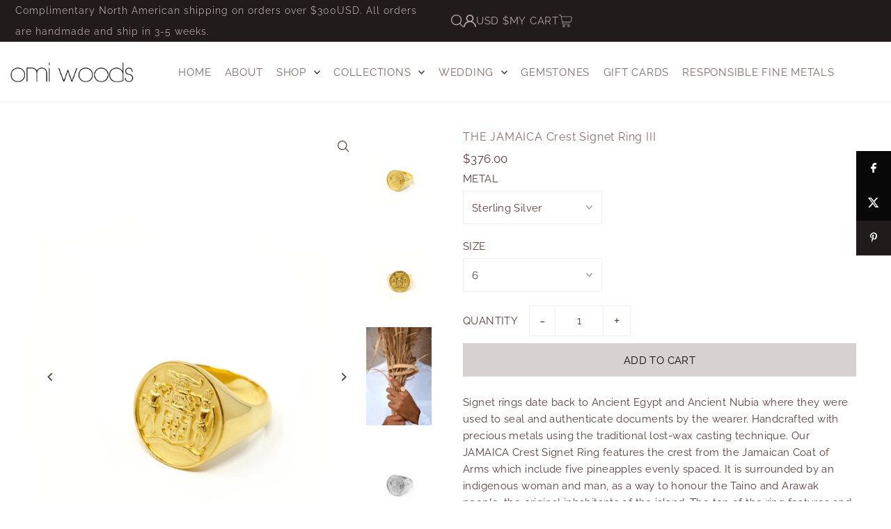

--- FILE ---
content_type: text/html; charset=utf-8
request_url: https://omiwoods.com/products/the-jamaica-crest-signet-ring
body_size: 57939
content:
<!DOCTYPE html>
<html class="no-js" lang="en">
<head>
  <meta charset="utf-8" />
  <meta name="viewport" content="width=device-width, initial-scale=1">

  <!-- Establish early connection to external domains -->
  <link rel="preconnect" href="https://cdn.shopify.com" crossorigin>
  <link rel="preconnect" href="https://fonts.shopify.com" crossorigin>
  <link rel="preconnect" href="https://monorail-edge.shopifysvc.com">
  <link rel="preconnect" href="//ajax.googleapis.com" crossorigin /><!-- Preload onDomain stylesheets and script libraries -->
  <link href="//omiwoods.com/cdn/shop/t/20/assets/stylesheet.css?v=163765359207459829551740016884" rel="stylesheet" type="text/css" media="all" />
  <link rel="preload" as="font" href="//omiwoods.com/cdn/fonts/raleway/raleway_n4.2c76ddd103ff0f30b1230f13e160330ff8b2c68a.woff2" type="font/woff2" crossorigin>
  <link rel="preload" as="font" href="//omiwoods.com/cdn/fonts/raleway/raleway_n4.2c76ddd103ff0f30b1230f13e160330ff8b2c68a.woff2" type="font/woff2" crossorigin>
  <link rel="preload" as="font" href="//omiwoods.com/cdn/fonts/raleway/raleway_n4.2c76ddd103ff0f30b1230f13e160330ff8b2c68a.woff2" type="font/woff2" crossorigin>
  <link href="//omiwoods.com/cdn/shop/t/20/assets/eventemitter3.min.js?v=148202183930229300091734463848" as="script" rel="preload">
  <link href="//omiwoods.com/cdn/shop/t/20/assets/vendor-video.js?v=112486824910932804751734463848" as="script" rel="preload">
  <link href="//omiwoods.com/cdn/shop/t/20/assets/theme.js?v=64747010470842460171734463848" as="script" rel="preload">


  <link rel="shortcut icon" href="//omiwoods.com/cdn/shop/files/omiwoodscirclesalmonandbrown.png?crop=center&height=32&v=1732076261&width=32" type="image/png" />
  <link rel="canonical" href="https://omiwoods.com/products/the-jamaica-crest-signet-ring" />

  <title>THE JAMAICA Crest Signet Ring III &ndash; omiwoods</title>
  <meta name="description" content="Signet rings date back to Ancient Egypt whe re they were used to seal and authenticate documents by the wearer . Handcrafted with precious metals using the traditional lost-wax casting technique. Our JAMAICA Crest Signet Ring features the crest from the Jamaican Coat of Arms which include five pineapples evenly spaced. It is surrounded by an indigenous woman and man, as a way to honour the Taino and Arawak people, the original inhabitants of the island. The top of the ring features and alligator balancing on a log and a royal helmet. Our Signet Ring II style is best suited on medium to large sized hands. Metal Info &amp; Care Available in: Sterling Silver, 18K Gold Vermeil (18K Gold over Sterling Silver), Solid 10K, 14K, 18K, &amp; 24K Gold. Made with fair trade African gold and conflict-free fine metals. Face of signet measures 17mmx18mm. All orders are individually and ethically handmade and ship in 3-5 weeks . There may be unanticipated delays. We thank you for your patience at this time. Contact us for custom metals (i.e. rose gold, white gold and platinum) at sales@omiwoods.com All orders are individually and ethically handmade and ship in 3-5 weeks . There may be unanticipated delays. We thank you for your patience at this time." />

  <meta property="og:image" content="http://omiwoods.com/cdn/shop/products/jamaicamenssignetside.jpg?v=1574970126">
  <meta property="og:image:secure_url" content="https://omiwoods.com/cdn/shop/products/jamaicamenssignetside.jpg?v=1574970126">
  <meta property="og:image:width" content="2400">
  <meta property="og:image:height" content="3600">

<meta property="og:site_name" content="omiwoods">
<meta property="og:url" content="">
<meta property="og:title" content="">
<meta property="og:type" content="">
<meta property="og:description" content="">

  <meta property="og:price:amount" content="376.00">
  <meta property="og:price:currency" content="USD">





  <meta name="twitter:site" content="@omiwoods">

<meta name="twitter:title" content="">
<meta name="twitter:description" content="">
<meta name="twitter:domain" content="">

  
 <script type="application/ld+json">
   {
     "@context": "https://schema.org",
     "@type": "Product",
     "id": "the-jamaica-crest-signet-ring",
     "url": "https:\/\/omiwoods.com\/products\/the-jamaica-crest-signet-ring",
     "image": "\/\/omiwoods.com\/cdn\/shop\/products\/jamaicamenssignetside.jpg?v=1574970126\u0026width=1024",
     "name": "THE JAMAICA Crest Signet Ring III",
     "brand": {
        "@type": "Brand",
        "name": "omiwoods"
      },
     "description": "Signet rings date back to Ancient Egypt and Ancient Nubia where they were used to seal and authenticate documents by the wearer. Handcrafted with precious metals using the traditional lost-wax casting technique. Our JAMAICA Crest Signet Ring features the crest from the Jamaican Coat of Arms which include five pineapples evenly spaced. It is surrounded by an indigenous woman and man, as a way to honour the Taino and Arawak people, the original inhabitants of the island. The top of the ring features and alligator balancing on a log and a royal helmet. Our Signet Ring II style is best suited on medium to large sized hands. Metal Info \u0026amp; CareAvailable in: Sterling Silver, 18K Gold Vermeil (18K Gold over Sterling Silver), Solid 10K, 14K, 18K, \u0026amp; 24K Gold.Made with recycled and responsibly sourced gold and silver. Face of signet measures 17mmx18mm.All orders are responsibly handmade and ship in 3-5 weeks. We thank you for your patience at this time.Contact us for custom metals (i.e. rose gold, white gold and platinum) at sales@omiwoods.comAll orders are responsibly handmade and ship in 3-5 weeks. We thank you for your patience at this time.","sku": "THJM-STER6-13230","offers": [
        
        {
           "@type": "Offer",
           "price" : 376.0,
           "priceCurrency": "USD",
           "availability": "http://schema.org/InStock",
           "priceValidUntil": "2030-01-01",
           "url": "\/products\/the-jamaica-crest-signet-ring"
         },
       
        {
           "@type": "Offer",
           "price" : 376.0,
           "priceCurrency": "USD",
           "availability": "http://schema.org/InStock",
           "priceValidUntil": "2030-01-01",
           "url": "\/products\/the-jamaica-crest-signet-ring"
         },
       
        {
           "@type": "Offer",
           "price" : 376.0,
           "priceCurrency": "USD",
           "availability": "http://schema.org/InStock",
           "priceValidUntil": "2030-01-01",
           "url": "\/products\/the-jamaica-crest-signet-ring"
         },
       
        {
           "@type": "Offer",
           "price" : 376.0,
           "priceCurrency": "USD",
           "availability": "http://schema.org/InStock",
           "priceValidUntil": "2030-01-01",
           "url": "\/products\/the-jamaica-crest-signet-ring"
         },
       
        {
           "@type": "Offer",
           "price" : 376.0,
           "priceCurrency": "USD",
           "availability": "http://schema.org/InStock",
           "priceValidUntil": "2030-01-01",
           "url": "\/products\/the-jamaica-crest-signet-ring"
         },
       
        {
           "@type": "Offer",
           "price" : 376.0,
           "priceCurrency": "USD",
           "availability": "http://schema.org/InStock",
           "priceValidUntil": "2030-01-01",
           "url": "\/products\/the-jamaica-crest-signet-ring"
         },
       
        {
           "@type": "Offer",
           "price" : 404.0,
           "priceCurrency": "USD",
           "availability": "http://schema.org/InStock",
           "priceValidUntil": "2030-01-01",
           "url": "\/products\/the-jamaica-crest-signet-ring"
         },
       
        {
           "@type": "Offer",
           "price" : 404.0,
           "priceCurrency": "USD",
           "availability": "http://schema.org/InStock",
           "priceValidUntil": "2030-01-01",
           "url": "\/products\/the-jamaica-crest-signet-ring"
         },
       
        {
           "@type": "Offer",
           "price" : 404.0,
           "priceCurrency": "USD",
           "availability": "http://schema.org/InStock",
           "priceValidUntil": "2030-01-01",
           "url": "\/products\/the-jamaica-crest-signet-ring"
         },
       
        {
           "@type": "Offer",
           "price" : 404.0,
           "priceCurrency": "USD",
           "availability": "http://schema.org/InStock",
           "priceValidUntil": "2030-01-01",
           "url": "\/products\/the-jamaica-crest-signet-ring"
         },
       
        {
           "@type": "Offer",
           "price" : 404.0,
           "priceCurrency": "USD",
           "availability": "http://schema.org/InStock",
           "priceValidUntil": "2030-01-01",
           "url": "\/products\/the-jamaica-crest-signet-ring"
         },
       
        {
           "@type": "Offer",
           "price" : 404.0,
           "priceCurrency": "USD",
           "availability": "http://schema.org/InStock",
           "priceValidUntil": "2030-01-01",
           "url": "\/products\/the-jamaica-crest-signet-ring"
         },
       
        {
           "@type": "Offer",
           "price" : 3318.0,
           "priceCurrency": "USD",
           "availability": "http://schema.org/InStock",
           "priceValidUntil": "2030-01-01",
           "url": "\/products\/the-jamaica-crest-signet-ring"
         },
       
        {
           "@type": "Offer",
           "price" : 3318.0,
           "priceCurrency": "USD",
           "availability": "http://schema.org/InStock",
           "priceValidUntil": "2030-01-01",
           "url": "\/products\/the-jamaica-crest-signet-ring"
         },
       
        {
           "@type": "Offer",
           "price" : 3318.0,
           "priceCurrency": "USD",
           "availability": "http://schema.org/InStock",
           "priceValidUntil": "2030-01-01",
           "url": "\/products\/the-jamaica-crest-signet-ring"
         },
       
        {
           "@type": "Offer",
           "price" : 3318.0,
           "priceCurrency": "USD",
           "availability": "http://schema.org/InStock",
           "priceValidUntil": "2030-01-01",
           "url": "\/products\/the-jamaica-crest-signet-ring"
         },
       
        {
           "@type": "Offer",
           "price" : 3318.0,
           "priceCurrency": "USD",
           "availability": "http://schema.org/InStock",
           "priceValidUntil": "2030-01-01",
           "url": "\/products\/the-jamaica-crest-signet-ring"
         },
       
        {
           "@type": "Offer",
           "price" : 3318.0,
           "priceCurrency": "USD",
           "availability": "http://schema.org/InStock",
           "priceValidUntil": "2030-01-01",
           "url": "\/products\/the-jamaica-crest-signet-ring"
         },
       
        {
           "@type": "Offer",
           "price" : 4704.0,
           "priceCurrency": "USD",
           "availability": "http://schema.org/InStock",
           "priceValidUntil": "2030-01-01",
           "url": "\/products\/the-jamaica-crest-signet-ring"
         },
       
        {
           "@type": "Offer",
           "price" : 4704.0,
           "priceCurrency": "USD",
           "availability": "http://schema.org/InStock",
           "priceValidUntil": "2030-01-01",
           "url": "\/products\/the-jamaica-crest-signet-ring"
         },
       
        {
           "@type": "Offer",
           "price" : 4704.0,
           "priceCurrency": "USD",
           "availability": "http://schema.org/InStock",
           "priceValidUntil": "2030-01-01",
           "url": "\/products\/the-jamaica-crest-signet-ring"
         },
       
        {
           "@type": "Offer",
           "price" : 4704.0,
           "priceCurrency": "USD",
           "availability": "http://schema.org/InStock",
           "priceValidUntil": "2030-01-01",
           "url": "\/products\/the-jamaica-crest-signet-ring"
         },
       
        {
           "@type": "Offer",
           "price" : 4704.0,
           "priceCurrency": "USD",
           "availability": "http://schema.org/InStock",
           "priceValidUntil": "2030-01-01",
           "url": "\/products\/the-jamaica-crest-signet-ring"
         },
       
        {
           "@type": "Offer",
           "price" : 4704.0,
           "priceCurrency": "USD",
           "availability": "http://schema.org/InStock",
           "priceValidUntil": "2030-01-01",
           "url": "\/products\/the-jamaica-crest-signet-ring"
         },
       
        {
           "@type": "Offer",
           "price" : 7479.0,
           "priceCurrency": "USD",
           "availability": "http://schema.org/InStock",
           "priceValidUntil": "2030-01-01",
           "url": "\/products\/the-jamaica-crest-signet-ring"
         },
       
        {
           "@type": "Offer",
           "price" : 7479.0,
           "priceCurrency": "USD",
           "availability": "http://schema.org/InStock",
           "priceValidUntil": "2030-01-01",
           "url": "\/products\/the-jamaica-crest-signet-ring"
         },
       
        {
           "@type": "Offer",
           "price" : 7479.0,
           "priceCurrency": "USD",
           "availability": "http://schema.org/InStock",
           "priceValidUntil": "2030-01-01",
           "url": "\/products\/the-jamaica-crest-signet-ring"
         },
       
        {
           "@type": "Offer",
           "price" : 7479.0,
           "priceCurrency": "USD",
           "availability": "http://schema.org/InStock",
           "priceValidUntil": "2030-01-01",
           "url": "\/products\/the-jamaica-crest-signet-ring"
         },
       
        {
           "@type": "Offer",
           "price" : 7479.0,
           "priceCurrency": "USD",
           "availability": "http://schema.org/InStock",
           "priceValidUntil": "2030-01-01",
           "url": "\/products\/the-jamaica-crest-signet-ring"
         },
       
        {
           "@type": "Offer",
           "price" : 7479.0,
           "priceCurrency": "USD",
           "availability": "http://schema.org/InStock",
           "priceValidUntil": "2030-01-01",
           "url": "\/products\/the-jamaica-crest-signet-ring"
         },
       
        {
           "@type": "Offer",
           "price" : 10391.0,
           "priceCurrency": "USD",
           "availability": "http://schema.org/InStock",
           "priceValidUntil": "2030-01-01",
           "url": "\/products\/the-jamaica-crest-signet-ring"
         },
       
        {
           "@type": "Offer",
           "price" : 10391.0,
           "priceCurrency": "USD",
           "availability": "http://schema.org/InStock",
           "priceValidUntil": "2030-01-01",
           "url": "\/products\/the-jamaica-crest-signet-ring"
         },
       
        {
           "@type": "Offer",
           "price" : 10391.0,
           "priceCurrency": "USD",
           "availability": "http://schema.org/InStock",
           "priceValidUntil": "2030-01-01",
           "url": "\/products\/the-jamaica-crest-signet-ring"
         },
       
        {
           "@type": "Offer",
           "price" : 10391.0,
           "priceCurrency": "USD",
           "availability": "http://schema.org/InStock",
           "priceValidUntil": "2030-01-01",
           "url": "\/products\/the-jamaica-crest-signet-ring"
         },
       
        {
           "@type": "Offer",
           "price" : 10391.0,
           "priceCurrency": "USD",
           "availability": "http://schema.org/InStock",
           "priceValidUntil": "2030-01-01",
           "url": "\/products\/the-jamaica-crest-signet-ring"
         },
       
        {
           "@type": "Offer",
           "price" : 10391.0,
           "priceCurrency": "USD",
           "availability": "http://schema.org/InStock",
           "priceValidUntil": "2030-01-01",
           "url": "\/products\/the-jamaica-crest-signet-ring"
         }
       
     ]
   }
 </script>


  <style data-shopify>
:root {
    --main-family: Raleway, sans-serif;
    --main-weight: 400;
    --main-style: normal;
    --main-spacing: 0.025em;
    --nav-family: Raleway, sans-serif;
    --nav-weight: 400;
    --nav-style: normal;
    --heading-family: Raleway, sans-serif;
    --heading-weight: 400;
    --heading-style: normal;
    --heading-spacing: 0.050em;

    --font-size: 15px;
    --base-font-size: 15px;
    --h1-size: 16px;
    --h2-size: 20px;
    --h3-size: 18px;
    --nav-size: 15px;
    --nav-spacing: 0.050em;
    --font-size-sm: calc(15px - 2px);

    --homepage-scroll-color: #603a3a;
    --homepage-scroll-background: #ffffff;
    --pre-scroll-color: #603a3a;
    --pre-scroll-background: #ffffff;

    --secondary-color: rgba(0,0,0,0);
    --background: #ffffff;
    --header-color: #916c6c;
    --text-color: #603a3a;
    --sale-color: #c50000;
    --dotted-color: #f0f0f0;
    --button-color: #d8d1d1;
    --button-hover: #8c7e7e;
    --button-text: #090808;
    --secondary-button-color: #eeeeee;
    --secondary-button-hover: #999999;
    --secondary-button-text: #999999;
    --new-background: #dcdcdc;
    --new-color: #000000;
    --sale-icon-background: #c50000;
    --sale-icon-color: #ffffff;
    --soldout-background: #000000;
    --soldout-text: #ffffff;
    --custom-background: #000000;
    --custom-color: #fff;
    --fb-share: #090808;
    --tw-share: #090808;
    --pin-share: #211b1b;
    --footer-background: #ffffff;
    --footer-text: #571f1f;
    --footer-button: #8c7e7e;
    --footer-button-text: #ffffff;
    --cs1-color: #916c6c;
    --cs1-background: #ffffff;
    --cs2-color: #000000;
    --cs2-background: #f5f5f5;
    --cs3-color: #ffffff;
    --cs3-background: #222222;
    --custom-icon-color: var(--text-color);
    --custom-icon-background: var(--background);
    --error-msg-dark: #e81000;
    --error-msg-light: #ffeae8;
    --success-msg-dark: #007f5f;
    --success-msg-light: #e5fff8;
    --free-shipping-bg: #ff7a5f;
    --free-shipping-text: #ffffff;
    --error-color: #c50000;
    --error-color-light: #ffc5c5;
    --keyboard-focus: #ACACAC;
    --focus-border-style: dotted;
    --focus-border-weight: 1px;
    --section-padding: 45px;
    --section-title-align: center;
    --section-title-border: 1px;
    --border-width: 100px;
    --grid-column-gap: px;
    --details-align: center;
    --select-arrow-bg: url(//omiwoods.com/cdn/shop/t/20/assets/select-arrow.png?v=112595941721225094991734463848);
    --icon-border-color: #ffffff;
    --color-filter-size: 25px;
    --disabled-text: #d9c0c0;
    --listing-size-color: #c6a0a0;

    --upsell-border-color: #f2f2f2;

    --star-active: rgb(96, 58, 58);
    --star-inactive: rgb(255, 255, 255);

    --color-body-text: var(--text-color);
    --color-body: var(--background);
    --color-bg: var(--background);

    --section-background: transparent;
    --section-overlay-color: 0, 0, 0;
    --section-overlay-opacity: 0;
    --placeholder-background: rgba(96, 58, 58, 0.1);
    --placeholder-fill: rgba(96, 58, 58, 0.2);
    --line-item-transform: scale(0.8) translateY(calc(-25px - 0.25em)) translateX(10px);

  }
  @media (max-width: 740px) {
     :root {
       --font-size: calc(15px - (15px * 0.15));
       --nav-size: calc(15px - (15px * 0.15));
       --h1-size: calc(16px - (16px * 0.15));
       --h2-size: calc(20px - (20px * 0.15));
       --h3-size: calc(18px - (18px * 0.15));
     }
   }
</style>


  <link rel="stylesheet" href="//omiwoods.com/cdn/shop/t/20/assets/stylesheet.css?v=163765359207459829551740016884" type="text/css">

  <style>
  @font-face {
  font-family: Raleway;
  font-weight: 400;
  font-style: normal;
  font-display: swap;
  src: url("//omiwoods.com/cdn/fonts/raleway/raleway_n4.2c76ddd103ff0f30b1230f13e160330ff8b2c68a.woff2") format("woff2"),
       url("//omiwoods.com/cdn/fonts/raleway/raleway_n4.c057757dddc39994ad5d9c9f58e7c2c2a72359a9.woff") format("woff");
}

  @font-face {
  font-family: Raleway;
  font-weight: 400;
  font-style: normal;
  font-display: swap;
  src: url("//omiwoods.com/cdn/fonts/raleway/raleway_n4.2c76ddd103ff0f30b1230f13e160330ff8b2c68a.woff2") format("woff2"),
       url("//omiwoods.com/cdn/fonts/raleway/raleway_n4.c057757dddc39994ad5d9c9f58e7c2c2a72359a9.woff") format("woff");
}

  @font-face {
  font-family: Raleway;
  font-weight: 400;
  font-style: normal;
  font-display: swap;
  src: url("//omiwoods.com/cdn/fonts/raleway/raleway_n4.2c76ddd103ff0f30b1230f13e160330ff8b2c68a.woff2") format("woff2"),
       url("//omiwoods.com/cdn/fonts/raleway/raleway_n4.c057757dddc39994ad5d9c9f58e7c2c2a72359a9.woff") format("woff");
}

  @font-face {
  font-family: Raleway;
  font-weight: 700;
  font-style: normal;
  font-display: swap;
  src: url("//omiwoods.com/cdn/fonts/raleway/raleway_n7.740cf9e1e4566800071db82eeca3cca45f43ba63.woff2") format("woff2"),
       url("//omiwoods.com/cdn/fonts/raleway/raleway_n7.84943791ecde186400af8db54cf3b5b5e5049a8f.woff") format("woff");
}

  @font-face {
  font-family: Raleway;
  font-weight: 400;
  font-style: italic;
  font-display: swap;
  src: url("//omiwoods.com/cdn/fonts/raleway/raleway_i4.aaa73a72f55a5e60da3e9a082717e1ed8f22f0a2.woff2") format("woff2"),
       url("//omiwoods.com/cdn/fonts/raleway/raleway_i4.650670cc243082f8988ecc5576b6d613cfd5a8ee.woff") format("woff");
}

  @font-face {
  font-family: Raleway;
  font-weight: 700;
  font-style: italic;
  font-display: swap;
  src: url("//omiwoods.com/cdn/fonts/raleway/raleway_i7.6d68e3c55f3382a6b4f1173686f538d89ce56dbc.woff2") format("woff2"),
       url("//omiwoods.com/cdn/fonts/raleway/raleway_i7.ed82a5a5951418ec5b6b0a5010cb65216574b2bd.woff") format("woff");
}

  </style>

  <script>window.performance && window.performance.mark && window.performance.mark('shopify.content_for_header.start');</script><meta name="google-site-verification" content="6pRZq7JNnaW6wA087jjgjwQEcIuXVNime6u2ufQclT0">
<meta id="shopify-digital-wallet" name="shopify-digital-wallet" content="/15406689/digital_wallets/dialog">
<meta name="shopify-checkout-api-token" content="49598451c8564bddf41ea7302d5c2a33">
<meta id="in-context-paypal-metadata" data-shop-id="15406689" data-venmo-supported="false" data-environment="production" data-locale="en_US" data-paypal-v4="true" data-currency="USD">
<link rel="alternate" type="application/json+oembed" href="https://omiwoods.com/products/the-jamaica-crest-signet-ring.oembed">
<script async="async" src="/checkouts/internal/preloads.js?locale=en-US"></script>
<link rel="preconnect" href="https://shop.app" crossorigin="anonymous">
<script async="async" src="https://shop.app/checkouts/internal/preloads.js?locale=en-US&shop_id=15406689" crossorigin="anonymous"></script>
<script id="apple-pay-shop-capabilities" type="application/json">{"shopId":15406689,"countryCode":"CA","currencyCode":"USD","merchantCapabilities":["supports3DS"],"merchantId":"gid:\/\/shopify\/Shop\/15406689","merchantName":"omiwoods","requiredBillingContactFields":["postalAddress","email","phone"],"requiredShippingContactFields":["postalAddress","email","phone"],"shippingType":"shipping","supportedNetworks":["visa","masterCard","amex","discover","jcb"],"total":{"type":"pending","label":"omiwoods","amount":"1.00"},"shopifyPaymentsEnabled":true,"supportsSubscriptions":true}</script>
<script id="shopify-features" type="application/json">{"accessToken":"49598451c8564bddf41ea7302d5c2a33","betas":["rich-media-storefront-analytics"],"domain":"omiwoods.com","predictiveSearch":true,"shopId":15406689,"locale":"en"}</script>
<script>var Shopify = Shopify || {};
Shopify.shop = "omiwoods.myshopify.com";
Shopify.locale = "en";
Shopify.currency = {"active":"USD","rate":"1.0"};
Shopify.country = "US";
Shopify.theme = {"name":"Icon_new","id":131255500887,"schema_name":"Icon","schema_version":"11.1.0","theme_store_id":686,"role":"main"};
Shopify.theme.handle = "null";
Shopify.theme.style = {"id":null,"handle":null};
Shopify.cdnHost = "omiwoods.com/cdn";
Shopify.routes = Shopify.routes || {};
Shopify.routes.root = "/";</script>
<script type="module">!function(o){(o.Shopify=o.Shopify||{}).modules=!0}(window);</script>
<script>!function(o){function n(){var o=[];function n(){o.push(Array.prototype.slice.apply(arguments))}return n.q=o,n}var t=o.Shopify=o.Shopify||{};t.loadFeatures=n(),t.autoloadFeatures=n()}(window);</script>
<script>
  window.ShopifyPay = window.ShopifyPay || {};
  window.ShopifyPay.apiHost = "shop.app\/pay";
  window.ShopifyPay.redirectState = null;
</script>
<script id="shop-js-analytics" type="application/json">{"pageType":"product"}</script>
<script defer="defer" async type="module" src="//omiwoods.com/cdn/shopifycloud/shop-js/modules/v2/client.init-shop-cart-sync_BdyHc3Nr.en.esm.js"></script>
<script defer="defer" async type="module" src="//omiwoods.com/cdn/shopifycloud/shop-js/modules/v2/chunk.common_Daul8nwZ.esm.js"></script>
<script type="module">
  await import("//omiwoods.com/cdn/shopifycloud/shop-js/modules/v2/client.init-shop-cart-sync_BdyHc3Nr.en.esm.js");
await import("//omiwoods.com/cdn/shopifycloud/shop-js/modules/v2/chunk.common_Daul8nwZ.esm.js");

  window.Shopify.SignInWithShop?.initShopCartSync?.({"fedCMEnabled":true,"windoidEnabled":true});

</script>
<script>
  window.Shopify = window.Shopify || {};
  if (!window.Shopify.featureAssets) window.Shopify.featureAssets = {};
  window.Shopify.featureAssets['shop-js'] = {"shop-cart-sync":["modules/v2/client.shop-cart-sync_QYOiDySF.en.esm.js","modules/v2/chunk.common_Daul8nwZ.esm.js"],"init-fed-cm":["modules/v2/client.init-fed-cm_DchLp9rc.en.esm.js","modules/v2/chunk.common_Daul8nwZ.esm.js"],"shop-button":["modules/v2/client.shop-button_OV7bAJc5.en.esm.js","modules/v2/chunk.common_Daul8nwZ.esm.js"],"init-windoid":["modules/v2/client.init-windoid_DwxFKQ8e.en.esm.js","modules/v2/chunk.common_Daul8nwZ.esm.js"],"shop-cash-offers":["modules/v2/client.shop-cash-offers_DWtL6Bq3.en.esm.js","modules/v2/chunk.common_Daul8nwZ.esm.js","modules/v2/chunk.modal_CQq8HTM6.esm.js"],"shop-toast-manager":["modules/v2/client.shop-toast-manager_CX9r1SjA.en.esm.js","modules/v2/chunk.common_Daul8nwZ.esm.js"],"init-shop-email-lookup-coordinator":["modules/v2/client.init-shop-email-lookup-coordinator_UhKnw74l.en.esm.js","modules/v2/chunk.common_Daul8nwZ.esm.js"],"pay-button":["modules/v2/client.pay-button_DzxNnLDY.en.esm.js","modules/v2/chunk.common_Daul8nwZ.esm.js"],"avatar":["modules/v2/client.avatar_BTnouDA3.en.esm.js"],"init-shop-cart-sync":["modules/v2/client.init-shop-cart-sync_BdyHc3Nr.en.esm.js","modules/v2/chunk.common_Daul8nwZ.esm.js"],"shop-login-button":["modules/v2/client.shop-login-button_D8B466_1.en.esm.js","modules/v2/chunk.common_Daul8nwZ.esm.js","modules/v2/chunk.modal_CQq8HTM6.esm.js"],"init-customer-accounts-sign-up":["modules/v2/client.init-customer-accounts-sign-up_C8fpPm4i.en.esm.js","modules/v2/client.shop-login-button_D8B466_1.en.esm.js","modules/v2/chunk.common_Daul8nwZ.esm.js","modules/v2/chunk.modal_CQq8HTM6.esm.js"],"init-shop-for-new-customer-accounts":["modules/v2/client.init-shop-for-new-customer-accounts_CVTO0Ztu.en.esm.js","modules/v2/client.shop-login-button_D8B466_1.en.esm.js","modules/v2/chunk.common_Daul8nwZ.esm.js","modules/v2/chunk.modal_CQq8HTM6.esm.js"],"init-customer-accounts":["modules/v2/client.init-customer-accounts_dRgKMfrE.en.esm.js","modules/v2/client.shop-login-button_D8B466_1.en.esm.js","modules/v2/chunk.common_Daul8nwZ.esm.js","modules/v2/chunk.modal_CQq8HTM6.esm.js"],"shop-follow-button":["modules/v2/client.shop-follow-button_CkZpjEct.en.esm.js","modules/v2/chunk.common_Daul8nwZ.esm.js","modules/v2/chunk.modal_CQq8HTM6.esm.js"],"lead-capture":["modules/v2/client.lead-capture_BntHBhfp.en.esm.js","modules/v2/chunk.common_Daul8nwZ.esm.js","modules/v2/chunk.modal_CQq8HTM6.esm.js"],"checkout-modal":["modules/v2/client.checkout-modal_CfxcYbTm.en.esm.js","modules/v2/chunk.common_Daul8nwZ.esm.js","modules/v2/chunk.modal_CQq8HTM6.esm.js"],"shop-login":["modules/v2/client.shop-login_Da4GZ2H6.en.esm.js","modules/v2/chunk.common_Daul8nwZ.esm.js","modules/v2/chunk.modal_CQq8HTM6.esm.js"],"payment-terms":["modules/v2/client.payment-terms_MV4M3zvL.en.esm.js","modules/v2/chunk.common_Daul8nwZ.esm.js","modules/v2/chunk.modal_CQq8HTM6.esm.js"]};
</script>
<script>(function() {
  var isLoaded = false;
  function asyncLoad() {
    if (isLoaded) return;
    isLoaded = true;
    var urls = ["https:\/\/omnisnippet1.com\/inShop\/Embed\/shopify.js?shop=omiwoods.myshopify.com","https:\/\/static.klaviyo.com\/onsite\/js\/klaviyo.js?company_id=TDNexa\u0026shop=omiwoods.myshopify.com","https:\/\/static.klaviyo.com\/onsite\/js\/klaviyo.js?company_id=TDNexa\u0026shop=omiwoods.myshopify.com","https:\/\/shopify-widget.route.com\/shopify.widget.js?shop=omiwoods.myshopify.com","https:\/\/static.shareasale.com\/json\/shopify\/shareasale-tracking.js?sasmid=161710\u0026ssmtid=19038\u0026shop=omiwoods.myshopify.com","https:\/\/storage.nfcube.com\/instafeed-29160bebe607e6cbf1f37dac9e622401.js?shop=omiwoods.myshopify.com"];
    for (var i = 0; i < urls.length; i++) {
      var s = document.createElement('script');
      s.type = 'text/javascript';
      s.async = true;
      s.src = urls[i];
      var x = document.getElementsByTagName('script')[0];
      x.parentNode.insertBefore(s, x);
    }
  };
  if(window.attachEvent) {
    window.attachEvent('onload', asyncLoad);
  } else {
    window.addEventListener('load', asyncLoad, false);
  }
})();</script>
<script id="__st">var __st={"a":15406689,"offset":-18000,"reqid":"6149fc41-cb96-4c25-b1e3-bb633f7723cc-1769024818","pageurl":"omiwoods.com\/products\/the-jamaica-crest-signet-ring","u":"46d656858b5a","p":"product","rtyp":"product","rid":4367368814679};</script>
<script>window.ShopifyPaypalV4VisibilityTracking = true;</script>
<script id="captcha-bootstrap">!function(){'use strict';const t='contact',e='account',n='new_comment',o=[[t,t],['blogs',n],['comments',n],[t,'customer']],c=[[e,'customer_login'],[e,'guest_login'],[e,'recover_customer_password'],[e,'create_customer']],r=t=>t.map((([t,e])=>`form[action*='/${t}']:not([data-nocaptcha='true']) input[name='form_type'][value='${e}']`)).join(','),a=t=>()=>t?[...document.querySelectorAll(t)].map((t=>t.form)):[];function s(){const t=[...o],e=r(t);return a(e)}const i='password',u='form_key',d=['recaptcha-v3-token','g-recaptcha-response','h-captcha-response',i],f=()=>{try{return window.sessionStorage}catch{return}},m='__shopify_v',_=t=>t.elements[u];function p(t,e,n=!1){try{const o=window.sessionStorage,c=JSON.parse(o.getItem(e)),{data:r}=function(t){const{data:e,action:n}=t;return t[m]||n?{data:e,action:n}:{data:t,action:n}}(c);for(const[e,n]of Object.entries(r))t.elements[e]&&(t.elements[e].value=n);n&&o.removeItem(e)}catch(o){console.error('form repopulation failed',{error:o})}}const l='form_type',E='cptcha';function T(t){t.dataset[E]=!0}const w=window,h=w.document,L='Shopify',v='ce_forms',y='captcha';let A=!1;((t,e)=>{const n=(g='f06e6c50-85a8-45c8-87d0-21a2b65856fe',I='https://cdn.shopify.com/shopifycloud/storefront-forms-hcaptcha/ce_storefront_forms_captcha_hcaptcha.v1.5.2.iife.js',D={infoText:'Protected by hCaptcha',privacyText:'Privacy',termsText:'Terms'},(t,e,n)=>{const o=w[L][v],c=o.bindForm;if(c)return c(t,g,e,D).then(n);var r;o.q.push([[t,g,e,D],n]),r=I,A||(h.body.append(Object.assign(h.createElement('script'),{id:'captcha-provider',async:!0,src:r})),A=!0)});var g,I,D;w[L]=w[L]||{},w[L][v]=w[L][v]||{},w[L][v].q=[],w[L][y]=w[L][y]||{},w[L][y].protect=function(t,e){n(t,void 0,e),T(t)},Object.freeze(w[L][y]),function(t,e,n,w,h,L){const[v,y,A,g]=function(t,e,n){const i=e?o:[],u=t?c:[],d=[...i,...u],f=r(d),m=r(i),_=r(d.filter((([t,e])=>n.includes(e))));return[a(f),a(m),a(_),s()]}(w,h,L),I=t=>{const e=t.target;return e instanceof HTMLFormElement?e:e&&e.form},D=t=>v().includes(t);t.addEventListener('submit',(t=>{const e=I(t);if(!e)return;const n=D(e)&&!e.dataset.hcaptchaBound&&!e.dataset.recaptchaBound,o=_(e),c=g().includes(e)&&(!o||!o.value);(n||c)&&t.preventDefault(),c&&!n&&(function(t){try{if(!f())return;!function(t){const e=f();if(!e)return;const n=_(t);if(!n)return;const o=n.value;o&&e.removeItem(o)}(t);const e=Array.from(Array(32),(()=>Math.random().toString(36)[2])).join('');!function(t,e){_(t)||t.append(Object.assign(document.createElement('input'),{type:'hidden',name:u})),t.elements[u].value=e}(t,e),function(t,e){const n=f();if(!n)return;const o=[...t.querySelectorAll(`input[type='${i}']`)].map((({name:t})=>t)),c=[...d,...o],r={};for(const[a,s]of new FormData(t).entries())c.includes(a)||(r[a]=s);n.setItem(e,JSON.stringify({[m]:1,action:t.action,data:r}))}(t,e)}catch(e){console.error('failed to persist form',e)}}(e),e.submit())}));const S=(t,e)=>{t&&!t.dataset[E]&&(n(t,e.some((e=>e===t))),T(t))};for(const o of['focusin','change'])t.addEventListener(o,(t=>{const e=I(t);D(e)&&S(e,y())}));const B=e.get('form_key'),M=e.get(l),P=B&&M;t.addEventListener('DOMContentLoaded',(()=>{const t=y();if(P)for(const e of t)e.elements[l].value===M&&p(e,B);[...new Set([...A(),...v().filter((t=>'true'===t.dataset.shopifyCaptcha))])].forEach((e=>S(e,t)))}))}(h,new URLSearchParams(w.location.search),n,t,e,['guest_login'])})(!0,!0)}();</script>
<script integrity="sha256-4kQ18oKyAcykRKYeNunJcIwy7WH5gtpwJnB7kiuLZ1E=" data-source-attribution="shopify.loadfeatures" defer="defer" src="//omiwoods.com/cdn/shopifycloud/storefront/assets/storefront/load_feature-a0a9edcb.js" crossorigin="anonymous"></script>
<script crossorigin="anonymous" defer="defer" src="//omiwoods.com/cdn/shopifycloud/storefront/assets/shopify_pay/storefront-65b4c6d7.js?v=20250812"></script>
<script data-source-attribution="shopify.dynamic_checkout.dynamic.init">var Shopify=Shopify||{};Shopify.PaymentButton=Shopify.PaymentButton||{isStorefrontPortableWallets:!0,init:function(){window.Shopify.PaymentButton.init=function(){};var t=document.createElement("script");t.src="https://omiwoods.com/cdn/shopifycloud/portable-wallets/latest/portable-wallets.en.js",t.type="module",document.head.appendChild(t)}};
</script>
<script data-source-attribution="shopify.dynamic_checkout.buyer_consent">
  function portableWalletsHideBuyerConsent(e){var t=document.getElementById("shopify-buyer-consent"),n=document.getElementById("shopify-subscription-policy-button");t&&n&&(t.classList.add("hidden"),t.setAttribute("aria-hidden","true"),n.removeEventListener("click",e))}function portableWalletsShowBuyerConsent(e){var t=document.getElementById("shopify-buyer-consent"),n=document.getElementById("shopify-subscription-policy-button");t&&n&&(t.classList.remove("hidden"),t.removeAttribute("aria-hidden"),n.addEventListener("click",e))}window.Shopify?.PaymentButton&&(window.Shopify.PaymentButton.hideBuyerConsent=portableWalletsHideBuyerConsent,window.Shopify.PaymentButton.showBuyerConsent=portableWalletsShowBuyerConsent);
</script>
<script data-source-attribution="shopify.dynamic_checkout.cart.bootstrap">document.addEventListener("DOMContentLoaded",(function(){function t(){return document.querySelector("shopify-accelerated-checkout-cart, shopify-accelerated-checkout")}if(t())Shopify.PaymentButton.init();else{new MutationObserver((function(e,n){t()&&(Shopify.PaymentButton.init(),n.disconnect())})).observe(document.body,{childList:!0,subtree:!0})}}));
</script>
<link id="shopify-accelerated-checkout-styles" rel="stylesheet" media="screen" href="https://omiwoods.com/cdn/shopifycloud/portable-wallets/latest/accelerated-checkout-backwards-compat.css" crossorigin="anonymous">
<style id="shopify-accelerated-checkout-cart">
        #shopify-buyer-consent {
  margin-top: 1em;
  display: inline-block;
  width: 100%;
}

#shopify-buyer-consent.hidden {
  display: none;
}

#shopify-subscription-policy-button {
  background: none;
  border: none;
  padding: 0;
  text-decoration: underline;
  font-size: inherit;
  cursor: pointer;
}

#shopify-subscription-policy-button::before {
  box-shadow: none;
}

      </style>

<script>window.performance && window.performance.mark && window.performance.mark('shopify.content_for_header.end');</script>

<link href="https://monorail-edge.shopifysvc.com" rel="dns-prefetch">
<script>(function(){if ("sendBeacon" in navigator && "performance" in window) {try {var session_token_from_headers = performance.getEntriesByType('navigation')[0].serverTiming.find(x => x.name == '_s').description;} catch {var session_token_from_headers = undefined;}var session_cookie_matches = document.cookie.match(/_shopify_s=([^;]*)/);var session_token_from_cookie = session_cookie_matches && session_cookie_matches.length === 2 ? session_cookie_matches[1] : "";var session_token = session_token_from_headers || session_token_from_cookie || "";function handle_abandonment_event(e) {var entries = performance.getEntries().filter(function(entry) {return /monorail-edge.shopifysvc.com/.test(entry.name);});if (!window.abandonment_tracked && entries.length === 0) {window.abandonment_tracked = true;var currentMs = Date.now();var navigation_start = performance.timing.navigationStart;var payload = {shop_id: 15406689,url: window.location.href,navigation_start,duration: currentMs - navigation_start,session_token,page_type: "product"};window.navigator.sendBeacon("https://monorail-edge.shopifysvc.com/v1/produce", JSON.stringify({schema_id: "online_store_buyer_site_abandonment/1.1",payload: payload,metadata: {event_created_at_ms: currentMs,event_sent_at_ms: currentMs}}));}}window.addEventListener('pagehide', handle_abandonment_event);}}());</script>
<script id="web-pixels-manager-setup">(function e(e,d,r,n,o){if(void 0===o&&(o={}),!Boolean(null===(a=null===(i=window.Shopify)||void 0===i?void 0:i.analytics)||void 0===a?void 0:a.replayQueue)){var i,a;window.Shopify=window.Shopify||{};var t=window.Shopify;t.analytics=t.analytics||{};var s=t.analytics;s.replayQueue=[],s.publish=function(e,d,r){return s.replayQueue.push([e,d,r]),!0};try{self.performance.mark("wpm:start")}catch(e){}var l=function(){var e={modern:/Edge?\/(1{2}[4-9]|1[2-9]\d|[2-9]\d{2}|\d{4,})\.\d+(\.\d+|)|Firefox\/(1{2}[4-9]|1[2-9]\d|[2-9]\d{2}|\d{4,})\.\d+(\.\d+|)|Chrom(ium|e)\/(9{2}|\d{3,})\.\d+(\.\d+|)|(Maci|X1{2}).+ Version\/(15\.\d+|(1[6-9]|[2-9]\d|\d{3,})\.\d+)([,.]\d+|)( \(\w+\)|)( Mobile\/\w+|) Safari\/|Chrome.+OPR\/(9{2}|\d{3,})\.\d+\.\d+|(CPU[ +]OS|iPhone[ +]OS|CPU[ +]iPhone|CPU IPhone OS|CPU iPad OS)[ +]+(15[._]\d+|(1[6-9]|[2-9]\d|\d{3,})[._]\d+)([._]\d+|)|Android:?[ /-](13[3-9]|1[4-9]\d|[2-9]\d{2}|\d{4,})(\.\d+|)(\.\d+|)|Android.+Firefox\/(13[5-9]|1[4-9]\d|[2-9]\d{2}|\d{4,})\.\d+(\.\d+|)|Android.+Chrom(ium|e)\/(13[3-9]|1[4-9]\d|[2-9]\d{2}|\d{4,})\.\d+(\.\d+|)|SamsungBrowser\/([2-9]\d|\d{3,})\.\d+/,legacy:/Edge?\/(1[6-9]|[2-9]\d|\d{3,})\.\d+(\.\d+|)|Firefox\/(5[4-9]|[6-9]\d|\d{3,})\.\d+(\.\d+|)|Chrom(ium|e)\/(5[1-9]|[6-9]\d|\d{3,})\.\d+(\.\d+|)([\d.]+$|.*Safari\/(?![\d.]+ Edge\/[\d.]+$))|(Maci|X1{2}).+ Version\/(10\.\d+|(1[1-9]|[2-9]\d|\d{3,})\.\d+)([,.]\d+|)( \(\w+\)|)( Mobile\/\w+|) Safari\/|Chrome.+OPR\/(3[89]|[4-9]\d|\d{3,})\.\d+\.\d+|(CPU[ +]OS|iPhone[ +]OS|CPU[ +]iPhone|CPU IPhone OS|CPU iPad OS)[ +]+(10[._]\d+|(1[1-9]|[2-9]\d|\d{3,})[._]\d+)([._]\d+|)|Android:?[ /-](13[3-9]|1[4-9]\d|[2-9]\d{2}|\d{4,})(\.\d+|)(\.\d+|)|Mobile Safari.+OPR\/([89]\d|\d{3,})\.\d+\.\d+|Android.+Firefox\/(13[5-9]|1[4-9]\d|[2-9]\d{2}|\d{4,})\.\d+(\.\d+|)|Android.+Chrom(ium|e)\/(13[3-9]|1[4-9]\d|[2-9]\d{2}|\d{4,})\.\d+(\.\d+|)|Android.+(UC? ?Browser|UCWEB|U3)[ /]?(15\.([5-9]|\d{2,})|(1[6-9]|[2-9]\d|\d{3,})\.\d+)\.\d+|SamsungBrowser\/(5\.\d+|([6-9]|\d{2,})\.\d+)|Android.+MQ{2}Browser\/(14(\.(9|\d{2,})|)|(1[5-9]|[2-9]\d|\d{3,})(\.\d+|))(\.\d+|)|K[Aa][Ii]OS\/(3\.\d+|([4-9]|\d{2,})\.\d+)(\.\d+|)/},d=e.modern,r=e.legacy,n=navigator.userAgent;return n.match(d)?"modern":n.match(r)?"legacy":"unknown"}(),u="modern"===l?"modern":"legacy",c=(null!=n?n:{modern:"",legacy:""})[u],f=function(e){return[e.baseUrl,"/wpm","/b",e.hashVersion,"modern"===e.buildTarget?"m":"l",".js"].join("")}({baseUrl:d,hashVersion:r,buildTarget:u}),m=function(e){var d=e.version,r=e.bundleTarget,n=e.surface,o=e.pageUrl,i=e.monorailEndpoint;return{emit:function(e){var a=e.status,t=e.errorMsg,s=(new Date).getTime(),l=JSON.stringify({metadata:{event_sent_at_ms:s},events:[{schema_id:"web_pixels_manager_load/3.1",payload:{version:d,bundle_target:r,page_url:o,status:a,surface:n,error_msg:t},metadata:{event_created_at_ms:s}}]});if(!i)return console&&console.warn&&console.warn("[Web Pixels Manager] No Monorail endpoint provided, skipping logging."),!1;try{return self.navigator.sendBeacon.bind(self.navigator)(i,l)}catch(e){}var u=new XMLHttpRequest;try{return u.open("POST",i,!0),u.setRequestHeader("Content-Type","text/plain"),u.send(l),!0}catch(e){return console&&console.warn&&console.warn("[Web Pixels Manager] Got an unhandled error while logging to Monorail."),!1}}}}({version:r,bundleTarget:l,surface:e.surface,pageUrl:self.location.href,monorailEndpoint:e.monorailEndpoint});try{o.browserTarget=l,function(e){var d=e.src,r=e.async,n=void 0===r||r,o=e.onload,i=e.onerror,a=e.sri,t=e.scriptDataAttributes,s=void 0===t?{}:t,l=document.createElement("script"),u=document.querySelector("head"),c=document.querySelector("body");if(l.async=n,l.src=d,a&&(l.integrity=a,l.crossOrigin="anonymous"),s)for(var f in s)if(Object.prototype.hasOwnProperty.call(s,f))try{l.dataset[f]=s[f]}catch(e){}if(o&&l.addEventListener("load",o),i&&l.addEventListener("error",i),u)u.appendChild(l);else{if(!c)throw new Error("Did not find a head or body element to append the script");c.appendChild(l)}}({src:f,async:!0,onload:function(){if(!function(){var e,d;return Boolean(null===(d=null===(e=window.Shopify)||void 0===e?void 0:e.analytics)||void 0===d?void 0:d.initialized)}()){var d=window.webPixelsManager.init(e)||void 0;if(d){var r=window.Shopify.analytics;r.replayQueue.forEach((function(e){var r=e[0],n=e[1],o=e[2];d.publishCustomEvent(r,n,o)})),r.replayQueue=[],r.publish=d.publishCustomEvent,r.visitor=d.visitor,r.initialized=!0}}},onerror:function(){return m.emit({status:"failed",errorMsg:"".concat(f," has failed to load")})},sri:function(e){var d=/^sha384-[A-Za-z0-9+/=]+$/;return"string"==typeof e&&d.test(e)}(c)?c:"",scriptDataAttributes:o}),m.emit({status:"loading"})}catch(e){m.emit({status:"failed",errorMsg:(null==e?void 0:e.message)||"Unknown error"})}}})({shopId: 15406689,storefrontBaseUrl: "https://omiwoods.com",extensionsBaseUrl: "https://extensions.shopifycdn.com/cdn/shopifycloud/web-pixels-manager",monorailEndpoint: "https://monorail-edge.shopifysvc.com/unstable/produce_batch",surface: "storefront-renderer",enabledBetaFlags: ["2dca8a86"],webPixelsConfigList: [{"id":"1258356823","configuration":"{\"accountID\":\"TDNexa\",\"webPixelConfig\":\"eyJlbmFibGVBZGRlZFRvQ2FydEV2ZW50cyI6IHRydWV9\"}","eventPayloadVersion":"v1","runtimeContext":"STRICT","scriptVersion":"524f6c1ee37bacdca7657a665bdca589","type":"APP","apiClientId":123074,"privacyPurposes":["ANALYTICS","MARKETING"],"dataSharingAdjustments":{"protectedCustomerApprovalScopes":["read_customer_address","read_customer_email","read_customer_name","read_customer_personal_data","read_customer_phone"]}},{"id":"449904727","configuration":"{\"masterTagID\":\"19038\",\"merchantID\":\"161710\",\"appPath\":\"https:\/\/daedalus.shareasale.com\",\"storeID\":\"NaN\",\"xTypeMode\":\"NaN\",\"xTypeValue\":\"NaN\",\"channelDedup\":\"NaN\"}","eventPayloadVersion":"v1","runtimeContext":"STRICT","scriptVersion":"f300cca684872f2df140f714437af558","type":"APP","apiClientId":4929191,"privacyPurposes":["ANALYTICS","MARKETING"],"dataSharingAdjustments":{"protectedCustomerApprovalScopes":["read_customer_personal_data"]}},{"id":"395837527","configuration":"{\"config\":\"{\\\"pixel_id\\\":\\\"G-9RZ1FW96GK\\\",\\\"target_country\\\":\\\"US\\\",\\\"gtag_events\\\":[{\\\"type\\\":\\\"search\\\",\\\"action_label\\\":\\\"G-9RZ1FW96GK\\\"},{\\\"type\\\":\\\"begin_checkout\\\",\\\"action_label\\\":\\\"G-9RZ1FW96GK\\\"},{\\\"type\\\":\\\"view_item\\\",\\\"action_label\\\":[\\\"G-9RZ1FW96GK\\\",\\\"MC-02P190EWVF\\\"]},{\\\"type\\\":\\\"purchase\\\",\\\"action_label\\\":[\\\"G-9RZ1FW96GK\\\",\\\"MC-02P190EWVF\\\"]},{\\\"type\\\":\\\"page_view\\\",\\\"action_label\\\":[\\\"G-9RZ1FW96GK\\\",\\\"MC-02P190EWVF\\\"]},{\\\"type\\\":\\\"add_payment_info\\\",\\\"action_label\\\":\\\"G-9RZ1FW96GK\\\"},{\\\"type\\\":\\\"add_to_cart\\\",\\\"action_label\\\":\\\"G-9RZ1FW96GK\\\"}],\\\"enable_monitoring_mode\\\":false}\"}","eventPayloadVersion":"v1","runtimeContext":"OPEN","scriptVersion":"b2a88bafab3e21179ed38636efcd8a93","type":"APP","apiClientId":1780363,"privacyPurposes":[],"dataSharingAdjustments":{"protectedCustomerApprovalScopes":["read_customer_address","read_customer_email","read_customer_name","read_customer_personal_data","read_customer_phone"]}},{"id":"186417239","configuration":"{\"pixel_id\":\"2199167183703578\",\"pixel_type\":\"facebook_pixel\"}","eventPayloadVersion":"v1","runtimeContext":"OPEN","scriptVersion":"ca16bc87fe92b6042fbaa3acc2fbdaa6","type":"APP","apiClientId":2329312,"privacyPurposes":["ANALYTICS","MARKETING","SALE_OF_DATA"],"dataSharingAdjustments":{"protectedCustomerApprovalScopes":["read_customer_address","read_customer_email","read_customer_name","read_customer_personal_data","read_customer_phone"]}},{"id":"51085399","configuration":"{\"tagID\":\"2612563028468\"}","eventPayloadVersion":"v1","runtimeContext":"STRICT","scriptVersion":"18031546ee651571ed29edbe71a3550b","type":"APP","apiClientId":3009811,"privacyPurposes":["ANALYTICS","MARKETING","SALE_OF_DATA"],"dataSharingAdjustments":{"protectedCustomerApprovalScopes":["read_customer_address","read_customer_email","read_customer_name","read_customer_personal_data","read_customer_phone"]}},{"id":"6815831","configuration":"{\"myshopifyDomain\":\"omiwoods.myshopify.com\"}","eventPayloadVersion":"v1","runtimeContext":"STRICT","scriptVersion":"23b97d18e2aa74363140dc29c9284e87","type":"APP","apiClientId":2775569,"privacyPurposes":["ANALYTICS","MARKETING","SALE_OF_DATA"],"dataSharingAdjustments":{"protectedCustomerApprovalScopes":["read_customer_address","read_customer_email","read_customer_name","read_customer_phone","read_customer_personal_data"]}},{"id":"41844823","eventPayloadVersion":"1","runtimeContext":"LAX","scriptVersion":"1","type":"CUSTOM","privacyPurposes":["ANALYTICS","MARKETING","SALE_OF_DATA"],"name":"ShareASale Pixel"},{"id":"shopify-app-pixel","configuration":"{}","eventPayloadVersion":"v1","runtimeContext":"STRICT","scriptVersion":"0450","apiClientId":"shopify-pixel","type":"APP","privacyPurposes":["ANALYTICS","MARKETING"]},{"id":"shopify-custom-pixel","eventPayloadVersion":"v1","runtimeContext":"LAX","scriptVersion":"0450","apiClientId":"shopify-pixel","type":"CUSTOM","privacyPurposes":["ANALYTICS","MARKETING"]}],isMerchantRequest: false,initData: {"shop":{"name":"omiwoods","paymentSettings":{"currencyCode":"USD"},"myshopifyDomain":"omiwoods.myshopify.com","countryCode":"CA","storefrontUrl":"https:\/\/omiwoods.com"},"customer":null,"cart":null,"checkout":null,"productVariants":[{"price":{"amount":376.0,"currencyCode":"USD"},"product":{"title":"THE JAMAICA Crest Signet Ring III","vendor":"omiwoods","id":"4367368814679","untranslatedTitle":"THE JAMAICA Crest Signet Ring III","url":"\/products\/the-jamaica-crest-signet-ring","type":"Jewelry"},"id":"31285860663383","image":{"src":"\/\/omiwoods.com\/cdn\/shop\/products\/jamaicamenssignetside.jpg?v=1574970126"},"sku":"THJM-STER6-13230","title":"Sterling Silver \/ 6","untranslatedTitle":"Sterling Silver \/ 6"},{"price":{"amount":376.0,"currencyCode":"USD"},"product":{"title":"THE JAMAICA Crest Signet Ring III","vendor":"omiwoods","id":"4367368814679","untranslatedTitle":"THE JAMAICA Crest Signet Ring III","url":"\/products\/the-jamaica-crest-signet-ring","type":"Jewelry"},"id":"31285860696151","image":{"src":"\/\/omiwoods.com\/cdn\/shop\/products\/jamaicamenssignetside.jpg?v=1574970126"},"sku":"THJM-STER7-13231","title":"Sterling Silver \/ 7","untranslatedTitle":"Sterling Silver \/ 7"},{"price":{"amount":376.0,"currencyCode":"USD"},"product":{"title":"THE JAMAICA Crest Signet Ring III","vendor":"omiwoods","id":"4367368814679","untranslatedTitle":"THE JAMAICA Crest Signet Ring III","url":"\/products\/the-jamaica-crest-signet-ring","type":"Jewelry"},"id":"31285860728919","image":{"src":"\/\/omiwoods.com\/cdn\/shop\/products\/jamaicamenssignetside.jpg?v=1574970126"},"sku":"THJM-STER8-13232","title":"Sterling Silver \/ 8","untranslatedTitle":"Sterling Silver \/ 8"},{"price":{"amount":376.0,"currencyCode":"USD"},"product":{"title":"THE JAMAICA Crest Signet Ring III","vendor":"omiwoods","id":"4367368814679","untranslatedTitle":"THE JAMAICA Crest Signet Ring III","url":"\/products\/the-jamaica-crest-signet-ring","type":"Jewelry"},"id":"31285860761687","image":{"src":"\/\/omiwoods.com\/cdn\/shop\/products\/jamaicamenssignetside.jpg?v=1574970126"},"sku":"THJM-STER9-13233","title":"Sterling Silver \/ 9","untranslatedTitle":"Sterling Silver \/ 9"},{"price":{"amount":376.0,"currencyCode":"USD"},"product":{"title":"THE JAMAICA Crest Signet Ring III","vendor":"omiwoods","id":"4367368814679","untranslatedTitle":"THE JAMAICA Crest Signet Ring III","url":"\/products\/the-jamaica-crest-signet-ring","type":"Jewelry"},"id":"31285860794455","image":{"src":"\/\/omiwoods.com\/cdn\/shop\/products\/jamaicamenssignetside.jpg?v=1574970126"},"sku":"THJM-STER10-13234","title":"Sterling Silver \/ 10","untranslatedTitle":"Sterling Silver \/ 10"},{"price":{"amount":376.0,"currencyCode":"USD"},"product":{"title":"THE JAMAICA Crest Signet Ring III","vendor":"omiwoods","id":"4367368814679","untranslatedTitle":"THE JAMAICA Crest Signet Ring III","url":"\/products\/the-jamaica-crest-signet-ring","type":"Jewelry"},"id":"31285860827223","image":{"src":"\/\/omiwoods.com\/cdn\/shop\/products\/jamaicamenssignetside.jpg?v=1574970126"},"sku":"THJM-STER11-13235","title":"Sterling Silver \/ 11","untranslatedTitle":"Sterling Silver \/ 11"},{"price":{"amount":404.0,"currencyCode":"USD"},"product":{"title":"THE JAMAICA Crest Signet Ring III","vendor":"omiwoods","id":"4367368814679","untranslatedTitle":"THE JAMAICA Crest Signet Ring III","url":"\/products\/the-jamaica-crest-signet-ring","type":"Jewelry"},"id":"31285860859991","image":{"src":"\/\/omiwoods.com\/cdn\/shop\/products\/jamaicamenssignetside.jpg?v=1574970126"},"sku":"THJM-GOLD6-13236","title":"Gold Vermeil \/ 6","untranslatedTitle":"Gold Vermeil \/ 6"},{"price":{"amount":404.0,"currencyCode":"USD"},"product":{"title":"THE JAMAICA Crest Signet Ring III","vendor":"omiwoods","id":"4367368814679","untranslatedTitle":"THE JAMAICA Crest Signet Ring III","url":"\/products\/the-jamaica-crest-signet-ring","type":"Jewelry"},"id":"31285860892759","image":{"src":"\/\/omiwoods.com\/cdn\/shop\/products\/jamaicamenssignetside.jpg?v=1574970126"},"sku":"THJM-GOLD7-13237","title":"Gold Vermeil \/ 7","untranslatedTitle":"Gold Vermeil \/ 7"},{"price":{"amount":404.0,"currencyCode":"USD"},"product":{"title":"THE JAMAICA Crest Signet Ring III","vendor":"omiwoods","id":"4367368814679","untranslatedTitle":"THE JAMAICA Crest Signet Ring III","url":"\/products\/the-jamaica-crest-signet-ring","type":"Jewelry"},"id":"31285860925527","image":{"src":"\/\/omiwoods.com\/cdn\/shop\/products\/jamaicamenssignetside.jpg?v=1574970126"},"sku":"THJM-GOLD8-13238","title":"Gold Vermeil \/ 8","untranslatedTitle":"Gold Vermeil \/ 8"},{"price":{"amount":404.0,"currencyCode":"USD"},"product":{"title":"THE JAMAICA Crest Signet Ring III","vendor":"omiwoods","id":"4367368814679","untranslatedTitle":"THE JAMAICA Crest Signet Ring III","url":"\/products\/the-jamaica-crest-signet-ring","type":"Jewelry"},"id":"31285860958295","image":{"src":"\/\/omiwoods.com\/cdn\/shop\/products\/jamaicamenssignetside.jpg?v=1574970126"},"sku":"THJM-GOLD9-13239","title":"Gold Vermeil \/ 9","untranslatedTitle":"Gold Vermeil \/ 9"},{"price":{"amount":404.0,"currencyCode":"USD"},"product":{"title":"THE JAMAICA Crest Signet Ring III","vendor":"omiwoods","id":"4367368814679","untranslatedTitle":"THE JAMAICA Crest Signet Ring III","url":"\/products\/the-jamaica-crest-signet-ring","type":"Jewelry"},"id":"31285860991063","image":{"src":"\/\/omiwoods.com\/cdn\/shop\/products\/jamaicamenssignetside.jpg?v=1574970126"},"sku":"THJM-GOLD10-13240","title":"Gold Vermeil \/ 10","untranslatedTitle":"Gold Vermeil \/ 10"},{"price":{"amount":404.0,"currencyCode":"USD"},"product":{"title":"THE JAMAICA Crest Signet Ring III","vendor":"omiwoods","id":"4367368814679","untranslatedTitle":"THE JAMAICA Crest Signet Ring III","url":"\/products\/the-jamaica-crest-signet-ring","type":"Jewelry"},"id":"31285861023831","image":{"src":"\/\/omiwoods.com\/cdn\/shop\/products\/jamaicamenssignetside.jpg?v=1574970126"},"sku":"THJM-GOLD11-13241","title":"Gold Vermeil \/ 11","untranslatedTitle":"Gold Vermeil \/ 11"},{"price":{"amount":3318.0,"currencyCode":"USD"},"product":{"title":"THE JAMAICA Crest Signet Ring III","vendor":"omiwoods","id":"4367368814679","untranslatedTitle":"THE JAMAICA Crest Signet Ring III","url":"\/products\/the-jamaica-crest-signet-ring","type":"Jewelry"},"id":"31285861056599","image":{"src":"\/\/omiwoods.com\/cdn\/shop\/products\/jamaicamenssignetside.jpg?v=1574970126"},"sku":"THJM-10K6-13242","title":"10K Gold \/ 6","untranslatedTitle":"10K Gold \/ 6"},{"price":{"amount":3318.0,"currencyCode":"USD"},"product":{"title":"THE JAMAICA Crest Signet Ring III","vendor":"omiwoods","id":"4367368814679","untranslatedTitle":"THE JAMAICA Crest Signet Ring III","url":"\/products\/the-jamaica-crest-signet-ring","type":"Jewelry"},"id":"31285861089367","image":{"src":"\/\/omiwoods.com\/cdn\/shop\/products\/jamaicamenssignetside.jpg?v=1574970126"},"sku":"THJM-10K7-13243","title":"10K Gold \/ 7","untranslatedTitle":"10K Gold \/ 7"},{"price":{"amount":3318.0,"currencyCode":"USD"},"product":{"title":"THE JAMAICA Crest Signet Ring III","vendor":"omiwoods","id":"4367368814679","untranslatedTitle":"THE JAMAICA Crest Signet Ring III","url":"\/products\/the-jamaica-crest-signet-ring","type":"Jewelry"},"id":"31285861122135","image":{"src":"\/\/omiwoods.com\/cdn\/shop\/products\/jamaicamenssignetside.jpg?v=1574970126"},"sku":"THJM-10K8-13244","title":"10K Gold \/ 8","untranslatedTitle":"10K Gold \/ 8"},{"price":{"amount":3318.0,"currencyCode":"USD"},"product":{"title":"THE JAMAICA Crest Signet Ring III","vendor":"omiwoods","id":"4367368814679","untranslatedTitle":"THE JAMAICA Crest Signet Ring III","url":"\/products\/the-jamaica-crest-signet-ring","type":"Jewelry"},"id":"31285861154903","image":{"src":"\/\/omiwoods.com\/cdn\/shop\/products\/jamaicamenssignetside.jpg?v=1574970126"},"sku":"THJM-10K9-13245","title":"10K Gold \/ 9","untranslatedTitle":"10K Gold \/ 9"},{"price":{"amount":3318.0,"currencyCode":"USD"},"product":{"title":"THE JAMAICA Crest Signet Ring III","vendor":"omiwoods","id":"4367368814679","untranslatedTitle":"THE JAMAICA Crest Signet Ring III","url":"\/products\/the-jamaica-crest-signet-ring","type":"Jewelry"},"id":"31285861187671","image":{"src":"\/\/omiwoods.com\/cdn\/shop\/products\/jamaicamenssignetside.jpg?v=1574970126"},"sku":"THJM-10K10-13246","title":"10K Gold \/ 10","untranslatedTitle":"10K Gold \/ 10"},{"price":{"amount":3318.0,"currencyCode":"USD"},"product":{"title":"THE JAMAICA Crest Signet Ring III","vendor":"omiwoods","id":"4367368814679","untranslatedTitle":"THE JAMAICA Crest Signet Ring III","url":"\/products\/the-jamaica-crest-signet-ring","type":"Jewelry"},"id":"31285861220439","image":{"src":"\/\/omiwoods.com\/cdn\/shop\/products\/jamaicamenssignetside.jpg?v=1574970126"},"sku":"THJM-10K11-13247","title":"10K Gold \/ 11","untranslatedTitle":"10K Gold \/ 11"},{"price":{"amount":4704.0,"currencyCode":"USD"},"product":{"title":"THE JAMAICA Crest Signet Ring III","vendor":"omiwoods","id":"4367368814679","untranslatedTitle":"THE JAMAICA Crest Signet Ring III","url":"\/products\/the-jamaica-crest-signet-ring","type":"Jewelry"},"id":"31285861253207","image":{"src":"\/\/omiwoods.com\/cdn\/shop\/products\/jamaicamenssignetside.jpg?v=1574970126"},"sku":"THJM-14K6-13248","title":"14K Gold \/ 6","untranslatedTitle":"14K Gold \/ 6"},{"price":{"amount":4704.0,"currencyCode":"USD"},"product":{"title":"THE JAMAICA Crest Signet Ring III","vendor":"omiwoods","id":"4367368814679","untranslatedTitle":"THE JAMAICA Crest Signet Ring III","url":"\/products\/the-jamaica-crest-signet-ring","type":"Jewelry"},"id":"31285861318743","image":{"src":"\/\/omiwoods.com\/cdn\/shop\/products\/jamaicamenssignetside.jpg?v=1574970126"},"sku":"THJM-14K7-13249","title":"14K Gold \/ 7","untranslatedTitle":"14K Gold \/ 7"},{"price":{"amount":4704.0,"currencyCode":"USD"},"product":{"title":"THE JAMAICA Crest Signet Ring III","vendor":"omiwoods","id":"4367368814679","untranslatedTitle":"THE JAMAICA Crest Signet Ring III","url":"\/products\/the-jamaica-crest-signet-ring","type":"Jewelry"},"id":"31285861351511","image":{"src":"\/\/omiwoods.com\/cdn\/shop\/products\/jamaicamenssignetside.jpg?v=1574970126"},"sku":"THJM-14K8-13250","title":"14K Gold \/ 8","untranslatedTitle":"14K Gold \/ 8"},{"price":{"amount":4704.0,"currencyCode":"USD"},"product":{"title":"THE JAMAICA Crest Signet Ring III","vendor":"omiwoods","id":"4367368814679","untranslatedTitle":"THE JAMAICA Crest Signet Ring III","url":"\/products\/the-jamaica-crest-signet-ring","type":"Jewelry"},"id":"31285861384279","image":{"src":"\/\/omiwoods.com\/cdn\/shop\/products\/jamaicamenssignetside.jpg?v=1574970126"},"sku":"THJM-14K9-13251","title":"14K Gold \/ 9","untranslatedTitle":"14K Gold \/ 9"},{"price":{"amount":4704.0,"currencyCode":"USD"},"product":{"title":"THE JAMAICA Crest Signet Ring III","vendor":"omiwoods","id":"4367368814679","untranslatedTitle":"THE JAMAICA Crest Signet Ring III","url":"\/products\/the-jamaica-crest-signet-ring","type":"Jewelry"},"id":"31285861417047","image":{"src":"\/\/omiwoods.com\/cdn\/shop\/products\/jamaicamenssignetside.jpg?v=1574970126"},"sku":"THJM-14K10-13252","title":"14K Gold \/ 10","untranslatedTitle":"14K Gold \/ 10"},{"price":{"amount":4704.0,"currencyCode":"USD"},"product":{"title":"THE JAMAICA Crest Signet Ring III","vendor":"omiwoods","id":"4367368814679","untranslatedTitle":"THE JAMAICA Crest Signet Ring III","url":"\/products\/the-jamaica-crest-signet-ring","type":"Jewelry"},"id":"31285861449815","image":{"src":"\/\/omiwoods.com\/cdn\/shop\/products\/jamaicamenssignetside.jpg?v=1574970126"},"sku":"THJM-14K11-13253","title":"14K Gold \/ 11","untranslatedTitle":"14K Gold \/ 11"},{"price":{"amount":7479.0,"currencyCode":"USD"},"product":{"title":"THE JAMAICA Crest Signet Ring III","vendor":"omiwoods","id":"4367368814679","untranslatedTitle":"THE JAMAICA Crest Signet Ring III","url":"\/products\/the-jamaica-crest-signet-ring","type":"Jewelry"},"id":"31285861482583","image":{"src":"\/\/omiwoods.com\/cdn\/shop\/products\/jamaicamenssignetside.jpg?v=1574970126"},"sku":"THJM-18K6-13254","title":"18K Gold \/ 6","untranslatedTitle":"18K Gold \/ 6"},{"price":{"amount":7479.0,"currencyCode":"USD"},"product":{"title":"THE JAMAICA Crest Signet Ring III","vendor":"omiwoods","id":"4367368814679","untranslatedTitle":"THE JAMAICA Crest Signet Ring III","url":"\/products\/the-jamaica-crest-signet-ring","type":"Jewelry"},"id":"31285861515351","image":{"src":"\/\/omiwoods.com\/cdn\/shop\/products\/jamaicamenssignetside.jpg?v=1574970126"},"sku":"THJM-18K7-13255","title":"18K Gold \/ 7","untranslatedTitle":"18K Gold \/ 7"},{"price":{"amount":7479.0,"currencyCode":"USD"},"product":{"title":"THE JAMAICA Crest Signet Ring III","vendor":"omiwoods","id":"4367368814679","untranslatedTitle":"THE JAMAICA Crest Signet Ring III","url":"\/products\/the-jamaica-crest-signet-ring","type":"Jewelry"},"id":"31285861548119","image":{"src":"\/\/omiwoods.com\/cdn\/shop\/products\/jamaicamenssignetside.jpg?v=1574970126"},"sku":"THJM-18K8-13256","title":"18K Gold \/ 8","untranslatedTitle":"18K Gold \/ 8"},{"price":{"amount":7479.0,"currencyCode":"USD"},"product":{"title":"THE JAMAICA Crest Signet Ring III","vendor":"omiwoods","id":"4367368814679","untranslatedTitle":"THE JAMAICA Crest Signet Ring III","url":"\/products\/the-jamaica-crest-signet-ring","type":"Jewelry"},"id":"31285861580887","image":{"src":"\/\/omiwoods.com\/cdn\/shop\/products\/jamaicamenssignetside.jpg?v=1574970126"},"sku":"THJM-18K9-13257","title":"18K Gold \/ 9","untranslatedTitle":"18K Gold \/ 9"},{"price":{"amount":7479.0,"currencyCode":"USD"},"product":{"title":"THE JAMAICA Crest Signet Ring III","vendor":"omiwoods","id":"4367368814679","untranslatedTitle":"THE JAMAICA Crest Signet Ring III","url":"\/products\/the-jamaica-crest-signet-ring","type":"Jewelry"},"id":"31285861613655","image":{"src":"\/\/omiwoods.com\/cdn\/shop\/products\/jamaicamenssignetside.jpg?v=1574970126"},"sku":"THJM-18K10-13258","title":"18K Gold \/ 10","untranslatedTitle":"18K Gold \/ 10"},{"price":{"amount":7479.0,"currencyCode":"USD"},"product":{"title":"THE JAMAICA Crest Signet Ring III","vendor":"omiwoods","id":"4367368814679","untranslatedTitle":"THE JAMAICA Crest Signet Ring III","url":"\/products\/the-jamaica-crest-signet-ring","type":"Jewelry"},"id":"31285861646423","image":{"src":"\/\/omiwoods.com\/cdn\/shop\/products\/jamaicamenssignetside.jpg?v=1574970126"},"sku":"THJM-18K11-13259","title":"18K Gold \/ 11","untranslatedTitle":"18K Gold \/ 11"},{"price":{"amount":10391.0,"currencyCode":"USD"},"product":{"title":"THE JAMAICA Crest Signet Ring III","vendor":"omiwoods","id":"4367368814679","untranslatedTitle":"THE JAMAICA Crest Signet Ring III","url":"\/products\/the-jamaica-crest-signet-ring","type":"Jewelry"},"id":"31285861679191","image":{"src":"\/\/omiwoods.com\/cdn\/shop\/products\/jamaicamenssignetside.jpg?v=1574970126"},"sku":"THJM-24K6-13260","title":"24K Gold \/ 6","untranslatedTitle":"24K Gold \/ 6"},{"price":{"amount":10391.0,"currencyCode":"USD"},"product":{"title":"THE JAMAICA Crest Signet Ring III","vendor":"omiwoods","id":"4367368814679","untranslatedTitle":"THE JAMAICA Crest Signet Ring III","url":"\/products\/the-jamaica-crest-signet-ring","type":"Jewelry"},"id":"31285861711959","image":{"src":"\/\/omiwoods.com\/cdn\/shop\/products\/jamaicamenssignetside.jpg?v=1574970126"},"sku":"THJM-24K7-13261","title":"24K Gold \/ 7","untranslatedTitle":"24K Gold \/ 7"},{"price":{"amount":10391.0,"currencyCode":"USD"},"product":{"title":"THE JAMAICA Crest Signet Ring III","vendor":"omiwoods","id":"4367368814679","untranslatedTitle":"THE JAMAICA Crest Signet Ring III","url":"\/products\/the-jamaica-crest-signet-ring","type":"Jewelry"},"id":"31285861744727","image":{"src":"\/\/omiwoods.com\/cdn\/shop\/products\/jamaicamenssignetside.jpg?v=1574970126"},"sku":"THJM-24K8-13262","title":"24K Gold \/ 8","untranslatedTitle":"24K Gold \/ 8"},{"price":{"amount":10391.0,"currencyCode":"USD"},"product":{"title":"THE JAMAICA Crest Signet Ring III","vendor":"omiwoods","id":"4367368814679","untranslatedTitle":"THE JAMAICA Crest Signet Ring III","url":"\/products\/the-jamaica-crest-signet-ring","type":"Jewelry"},"id":"31285861777495","image":{"src":"\/\/omiwoods.com\/cdn\/shop\/products\/jamaicamenssignetside.jpg?v=1574970126"},"sku":"THJM-24K9-13263","title":"24K Gold \/ 9","untranslatedTitle":"24K Gold \/ 9"},{"price":{"amount":10391.0,"currencyCode":"USD"},"product":{"title":"THE JAMAICA Crest Signet Ring III","vendor":"omiwoods","id":"4367368814679","untranslatedTitle":"THE JAMAICA Crest Signet Ring III","url":"\/products\/the-jamaica-crest-signet-ring","type":"Jewelry"},"id":"31285861810263","image":{"src":"\/\/omiwoods.com\/cdn\/shop\/products\/jamaicamenssignetside.jpg?v=1574970126"},"sku":"THJM-24K10-13264","title":"24K Gold \/ 10","untranslatedTitle":"24K Gold \/ 10"},{"price":{"amount":10391.0,"currencyCode":"USD"},"product":{"title":"THE JAMAICA Crest Signet Ring III","vendor":"omiwoods","id":"4367368814679","untranslatedTitle":"THE JAMAICA Crest Signet Ring III","url":"\/products\/the-jamaica-crest-signet-ring","type":"Jewelry"},"id":"31285861843031","image":{"src":"\/\/omiwoods.com\/cdn\/shop\/products\/jamaicamenssignetside.jpg?v=1574970126"},"sku":"THJM-24K11-13265","title":"24K Gold \/ 11","untranslatedTitle":"24K Gold \/ 11"}],"purchasingCompany":null},},"https://omiwoods.com/cdn","fcfee988w5aeb613cpc8e4bc33m6693e112",{"modern":"","legacy":""},{"shopId":"15406689","storefrontBaseUrl":"https:\/\/omiwoods.com","extensionBaseUrl":"https:\/\/extensions.shopifycdn.com\/cdn\/shopifycloud\/web-pixels-manager","surface":"storefront-renderer","enabledBetaFlags":"[\"2dca8a86\"]","isMerchantRequest":"false","hashVersion":"fcfee988w5aeb613cpc8e4bc33m6693e112","publish":"custom","events":"[[\"page_viewed\",{}],[\"product_viewed\",{\"productVariant\":{\"price\":{\"amount\":376.0,\"currencyCode\":\"USD\"},\"product\":{\"title\":\"THE JAMAICA Crest Signet Ring III\",\"vendor\":\"omiwoods\",\"id\":\"4367368814679\",\"untranslatedTitle\":\"THE JAMAICA Crest Signet Ring III\",\"url\":\"\/products\/the-jamaica-crest-signet-ring\",\"type\":\"Jewelry\"},\"id\":\"31285860663383\",\"image\":{\"src\":\"\/\/omiwoods.com\/cdn\/shop\/products\/jamaicamenssignetside.jpg?v=1574970126\"},\"sku\":\"THJM-STER6-13230\",\"title\":\"Sterling Silver \/ 6\",\"untranslatedTitle\":\"Sterling Silver \/ 6\"}}]]"});</script><script>
  window.ShopifyAnalytics = window.ShopifyAnalytics || {};
  window.ShopifyAnalytics.meta = window.ShopifyAnalytics.meta || {};
  window.ShopifyAnalytics.meta.currency = 'USD';
  var meta = {"product":{"id":4367368814679,"gid":"gid:\/\/shopify\/Product\/4367368814679","vendor":"omiwoods","type":"Jewelry","handle":"the-jamaica-crest-signet-ring","variants":[{"id":31285860663383,"price":37600,"name":"THE JAMAICA Crest Signet Ring III - Sterling Silver \/ 6","public_title":"Sterling Silver \/ 6","sku":"THJM-STER6-13230"},{"id":31285860696151,"price":37600,"name":"THE JAMAICA Crest Signet Ring III - Sterling Silver \/ 7","public_title":"Sterling Silver \/ 7","sku":"THJM-STER7-13231"},{"id":31285860728919,"price":37600,"name":"THE JAMAICA Crest Signet Ring III - Sterling Silver \/ 8","public_title":"Sterling Silver \/ 8","sku":"THJM-STER8-13232"},{"id":31285860761687,"price":37600,"name":"THE JAMAICA Crest Signet Ring III - Sterling Silver \/ 9","public_title":"Sterling Silver \/ 9","sku":"THJM-STER9-13233"},{"id":31285860794455,"price":37600,"name":"THE JAMAICA Crest Signet Ring III - Sterling Silver \/ 10","public_title":"Sterling Silver \/ 10","sku":"THJM-STER10-13234"},{"id":31285860827223,"price":37600,"name":"THE JAMAICA Crest Signet Ring III - Sterling Silver \/ 11","public_title":"Sterling Silver \/ 11","sku":"THJM-STER11-13235"},{"id":31285860859991,"price":40400,"name":"THE JAMAICA Crest Signet Ring III - Gold Vermeil \/ 6","public_title":"Gold Vermeil \/ 6","sku":"THJM-GOLD6-13236"},{"id":31285860892759,"price":40400,"name":"THE JAMAICA Crest Signet Ring III - Gold Vermeil \/ 7","public_title":"Gold Vermeil \/ 7","sku":"THJM-GOLD7-13237"},{"id":31285860925527,"price":40400,"name":"THE JAMAICA Crest Signet Ring III - Gold Vermeil \/ 8","public_title":"Gold Vermeil \/ 8","sku":"THJM-GOLD8-13238"},{"id":31285860958295,"price":40400,"name":"THE JAMAICA Crest Signet Ring III - Gold Vermeil \/ 9","public_title":"Gold Vermeil \/ 9","sku":"THJM-GOLD9-13239"},{"id":31285860991063,"price":40400,"name":"THE JAMAICA Crest Signet Ring III - Gold Vermeil \/ 10","public_title":"Gold Vermeil \/ 10","sku":"THJM-GOLD10-13240"},{"id":31285861023831,"price":40400,"name":"THE JAMAICA Crest Signet Ring III - Gold Vermeil \/ 11","public_title":"Gold Vermeil \/ 11","sku":"THJM-GOLD11-13241"},{"id":31285861056599,"price":331800,"name":"THE JAMAICA Crest Signet Ring III - 10K Gold \/ 6","public_title":"10K Gold \/ 6","sku":"THJM-10K6-13242"},{"id":31285861089367,"price":331800,"name":"THE JAMAICA Crest Signet Ring III - 10K Gold \/ 7","public_title":"10K Gold \/ 7","sku":"THJM-10K7-13243"},{"id":31285861122135,"price":331800,"name":"THE JAMAICA Crest Signet Ring III - 10K Gold \/ 8","public_title":"10K Gold \/ 8","sku":"THJM-10K8-13244"},{"id":31285861154903,"price":331800,"name":"THE JAMAICA Crest Signet Ring III - 10K Gold \/ 9","public_title":"10K Gold \/ 9","sku":"THJM-10K9-13245"},{"id":31285861187671,"price":331800,"name":"THE JAMAICA Crest Signet Ring III - 10K Gold \/ 10","public_title":"10K Gold \/ 10","sku":"THJM-10K10-13246"},{"id":31285861220439,"price":331800,"name":"THE JAMAICA Crest Signet Ring III - 10K Gold \/ 11","public_title":"10K Gold \/ 11","sku":"THJM-10K11-13247"},{"id":31285861253207,"price":470400,"name":"THE JAMAICA Crest Signet Ring III - 14K Gold \/ 6","public_title":"14K Gold \/ 6","sku":"THJM-14K6-13248"},{"id":31285861318743,"price":470400,"name":"THE JAMAICA Crest Signet Ring III - 14K Gold \/ 7","public_title":"14K Gold \/ 7","sku":"THJM-14K7-13249"},{"id":31285861351511,"price":470400,"name":"THE JAMAICA Crest Signet Ring III - 14K Gold \/ 8","public_title":"14K Gold \/ 8","sku":"THJM-14K8-13250"},{"id":31285861384279,"price":470400,"name":"THE JAMAICA Crest Signet Ring III - 14K Gold \/ 9","public_title":"14K Gold \/ 9","sku":"THJM-14K9-13251"},{"id":31285861417047,"price":470400,"name":"THE JAMAICA Crest Signet Ring III - 14K Gold \/ 10","public_title":"14K Gold \/ 10","sku":"THJM-14K10-13252"},{"id":31285861449815,"price":470400,"name":"THE JAMAICA Crest Signet Ring III - 14K Gold \/ 11","public_title":"14K Gold \/ 11","sku":"THJM-14K11-13253"},{"id":31285861482583,"price":747900,"name":"THE JAMAICA Crest Signet Ring III - 18K Gold \/ 6","public_title":"18K Gold \/ 6","sku":"THJM-18K6-13254"},{"id":31285861515351,"price":747900,"name":"THE JAMAICA Crest Signet Ring III - 18K Gold \/ 7","public_title":"18K Gold \/ 7","sku":"THJM-18K7-13255"},{"id":31285861548119,"price":747900,"name":"THE JAMAICA Crest Signet Ring III - 18K Gold \/ 8","public_title":"18K Gold \/ 8","sku":"THJM-18K8-13256"},{"id":31285861580887,"price":747900,"name":"THE JAMAICA Crest Signet Ring III - 18K Gold \/ 9","public_title":"18K Gold \/ 9","sku":"THJM-18K9-13257"},{"id":31285861613655,"price":747900,"name":"THE JAMAICA Crest Signet Ring III - 18K Gold \/ 10","public_title":"18K Gold \/ 10","sku":"THJM-18K10-13258"},{"id":31285861646423,"price":747900,"name":"THE JAMAICA Crest Signet Ring III - 18K Gold \/ 11","public_title":"18K Gold \/ 11","sku":"THJM-18K11-13259"},{"id":31285861679191,"price":1039100,"name":"THE JAMAICA Crest Signet Ring III - 24K Gold \/ 6","public_title":"24K Gold \/ 6","sku":"THJM-24K6-13260"},{"id":31285861711959,"price":1039100,"name":"THE JAMAICA Crest Signet Ring III - 24K Gold \/ 7","public_title":"24K Gold \/ 7","sku":"THJM-24K7-13261"},{"id":31285861744727,"price":1039100,"name":"THE JAMAICA Crest Signet Ring III - 24K Gold \/ 8","public_title":"24K Gold \/ 8","sku":"THJM-24K8-13262"},{"id":31285861777495,"price":1039100,"name":"THE JAMAICA Crest Signet Ring III - 24K Gold \/ 9","public_title":"24K Gold \/ 9","sku":"THJM-24K9-13263"},{"id":31285861810263,"price":1039100,"name":"THE JAMAICA Crest Signet Ring III - 24K Gold \/ 10","public_title":"24K Gold \/ 10","sku":"THJM-24K10-13264"},{"id":31285861843031,"price":1039100,"name":"THE JAMAICA Crest Signet Ring III - 24K Gold \/ 11","public_title":"24K Gold \/ 11","sku":"THJM-24K11-13265"}],"remote":false},"page":{"pageType":"product","resourceType":"product","resourceId":4367368814679,"requestId":"6149fc41-cb96-4c25-b1e3-bb633f7723cc-1769024818"}};
  for (var attr in meta) {
    window.ShopifyAnalytics.meta[attr] = meta[attr];
  }
</script>
<script class="analytics">
  (function () {
    var customDocumentWrite = function(content) {
      var jquery = null;

      if (window.jQuery) {
        jquery = window.jQuery;
      } else if (window.Checkout && window.Checkout.$) {
        jquery = window.Checkout.$;
      }

      if (jquery) {
        jquery('body').append(content);
      }
    };

    var hasLoggedConversion = function(token) {
      if (token) {
        return document.cookie.indexOf('loggedConversion=' + token) !== -1;
      }
      return false;
    }

    var setCookieIfConversion = function(token) {
      if (token) {
        var twoMonthsFromNow = new Date(Date.now());
        twoMonthsFromNow.setMonth(twoMonthsFromNow.getMonth() + 2);

        document.cookie = 'loggedConversion=' + token + '; expires=' + twoMonthsFromNow;
      }
    }

    var trekkie = window.ShopifyAnalytics.lib = window.trekkie = window.trekkie || [];
    if (trekkie.integrations) {
      return;
    }
    trekkie.methods = [
      'identify',
      'page',
      'ready',
      'track',
      'trackForm',
      'trackLink'
    ];
    trekkie.factory = function(method) {
      return function() {
        var args = Array.prototype.slice.call(arguments);
        args.unshift(method);
        trekkie.push(args);
        return trekkie;
      };
    };
    for (var i = 0; i < trekkie.methods.length; i++) {
      var key = trekkie.methods[i];
      trekkie[key] = trekkie.factory(key);
    }
    trekkie.load = function(config) {
      trekkie.config = config || {};
      trekkie.config.initialDocumentCookie = document.cookie;
      var first = document.getElementsByTagName('script')[0];
      var script = document.createElement('script');
      script.type = 'text/javascript';
      script.onerror = function(e) {
        var scriptFallback = document.createElement('script');
        scriptFallback.type = 'text/javascript';
        scriptFallback.onerror = function(error) {
                var Monorail = {
      produce: function produce(monorailDomain, schemaId, payload) {
        var currentMs = new Date().getTime();
        var event = {
          schema_id: schemaId,
          payload: payload,
          metadata: {
            event_created_at_ms: currentMs,
            event_sent_at_ms: currentMs
          }
        };
        return Monorail.sendRequest("https://" + monorailDomain + "/v1/produce", JSON.stringify(event));
      },
      sendRequest: function sendRequest(endpointUrl, payload) {
        // Try the sendBeacon API
        if (window && window.navigator && typeof window.navigator.sendBeacon === 'function' && typeof window.Blob === 'function' && !Monorail.isIos12()) {
          var blobData = new window.Blob([payload], {
            type: 'text/plain'
          });

          if (window.navigator.sendBeacon(endpointUrl, blobData)) {
            return true;
          } // sendBeacon was not successful

        } // XHR beacon

        var xhr = new XMLHttpRequest();

        try {
          xhr.open('POST', endpointUrl);
          xhr.setRequestHeader('Content-Type', 'text/plain');
          xhr.send(payload);
        } catch (e) {
          console.log(e);
        }

        return false;
      },
      isIos12: function isIos12() {
        return window.navigator.userAgent.lastIndexOf('iPhone; CPU iPhone OS 12_') !== -1 || window.navigator.userAgent.lastIndexOf('iPad; CPU OS 12_') !== -1;
      }
    };
    Monorail.produce('monorail-edge.shopifysvc.com',
      'trekkie_storefront_load_errors/1.1',
      {shop_id: 15406689,
      theme_id: 131255500887,
      app_name: "storefront",
      context_url: window.location.href,
      source_url: "//omiwoods.com/cdn/s/trekkie.storefront.cd680fe47e6c39ca5d5df5f0a32d569bc48c0f27.min.js"});

        };
        scriptFallback.async = true;
        scriptFallback.src = '//omiwoods.com/cdn/s/trekkie.storefront.cd680fe47e6c39ca5d5df5f0a32d569bc48c0f27.min.js';
        first.parentNode.insertBefore(scriptFallback, first);
      };
      script.async = true;
      script.src = '//omiwoods.com/cdn/s/trekkie.storefront.cd680fe47e6c39ca5d5df5f0a32d569bc48c0f27.min.js';
      first.parentNode.insertBefore(script, first);
    };
    trekkie.load(
      {"Trekkie":{"appName":"storefront","development":false,"defaultAttributes":{"shopId":15406689,"isMerchantRequest":null,"themeId":131255500887,"themeCityHash":"245746703843170666","contentLanguage":"en","currency":"USD","eventMetadataId":"c56d94d1-7c2a-46fb-81e7-2e7bdebc21ec"},"isServerSideCookieWritingEnabled":true,"monorailRegion":"shop_domain","enabledBetaFlags":["65f19447"]},"Session Attribution":{},"S2S":{"facebookCapiEnabled":true,"source":"trekkie-storefront-renderer","apiClientId":580111}}
    );

    var loaded = false;
    trekkie.ready(function() {
      if (loaded) return;
      loaded = true;

      window.ShopifyAnalytics.lib = window.trekkie;

      var originalDocumentWrite = document.write;
      document.write = customDocumentWrite;
      try { window.ShopifyAnalytics.merchantGoogleAnalytics.call(this); } catch(error) {};
      document.write = originalDocumentWrite;

      window.ShopifyAnalytics.lib.page(null,{"pageType":"product","resourceType":"product","resourceId":4367368814679,"requestId":"6149fc41-cb96-4c25-b1e3-bb633f7723cc-1769024818","shopifyEmitted":true});

      var match = window.location.pathname.match(/checkouts\/(.+)\/(thank_you|post_purchase)/)
      var token = match? match[1]: undefined;
      if (!hasLoggedConversion(token)) {
        setCookieIfConversion(token);
        window.ShopifyAnalytics.lib.track("Viewed Product",{"currency":"USD","variantId":31285860663383,"productId":4367368814679,"productGid":"gid:\/\/shopify\/Product\/4367368814679","name":"THE JAMAICA Crest Signet Ring III - Sterling Silver \/ 6","price":"376.00","sku":"THJM-STER6-13230","brand":"omiwoods","variant":"Sterling Silver \/ 6","category":"Jewelry","nonInteraction":true,"remote":false},undefined,undefined,{"shopifyEmitted":true});
      window.ShopifyAnalytics.lib.track("monorail:\/\/trekkie_storefront_viewed_product\/1.1",{"currency":"USD","variantId":31285860663383,"productId":4367368814679,"productGid":"gid:\/\/shopify\/Product\/4367368814679","name":"THE JAMAICA Crest Signet Ring III - Sterling Silver \/ 6","price":"376.00","sku":"THJM-STER6-13230","brand":"omiwoods","variant":"Sterling Silver \/ 6","category":"Jewelry","nonInteraction":true,"remote":false,"referer":"https:\/\/omiwoods.com\/products\/the-jamaica-crest-signet-ring"});
      }
    });


        var eventsListenerScript = document.createElement('script');
        eventsListenerScript.async = true;
        eventsListenerScript.src = "//omiwoods.com/cdn/shopifycloud/storefront/assets/shop_events_listener-3da45d37.js";
        document.getElementsByTagName('head')[0].appendChild(eventsListenerScript);

})();</script>
<script
  defer
  src="https://omiwoods.com/cdn/shopifycloud/perf-kit/shopify-perf-kit-3.0.4.min.js"
  data-application="storefront-renderer"
  data-shop-id="15406689"
  data-render-region="gcp-us-central1"
  data-page-type="product"
  data-theme-instance-id="131255500887"
  data-theme-name="Icon"
  data-theme-version="11.1.0"
  data-monorail-region="shop_domain"
  data-resource-timing-sampling-rate="10"
  data-shs="true"
  data-shs-beacon="true"
  data-shs-export-with-fetch="true"
  data-shs-logs-sample-rate="1"
  data-shs-beacon-endpoint="https://omiwoods.com/api/collect"
></script>
</head>
<body class="gridlock template-product js-slideout-toggle-wrapper js-modal-toggle-wrapper theme-features__secondary-color-not-black--false theme-features__product-variants--drop-downs theme-features__image-flip--disabled theme-features__sold-out-icon--enabled theme-features__sale-icon--enabled theme-features__new-icon--enabled theme-features__section-titles--short_below theme-features__section-title-align--center theme-features__details-align--center theme-features__rounded-buttons--disabled theme-features__zoom-effect--disabled theme-features__icon-position--top_right theme-features__icon-shape--rectangle">
  <a class="skip-link button visually-hidden" href="#main-content">Translation missing: en.accessibility.skip_to_text</a>
  <div class="js-slideout-overlay site-overlay"></div>
  <div class="js-modal-overlay site-overlay"></div>

  <aside class="slideout slideout__drawer-left" data-wau-slideout="mobile-navigation" id="slideout-mobile-navigation">
    <div id="shopify-section-mobile-navigation" class="shopify-section">


<link href="//omiwoods.com/cdn/shop/t/20/assets/section-mobile-navigation.css?v=168304308437880792031734463848" rel="stylesheet" type="text/css" media="all" />

<link href="//omiwoods.com/cdn/shop/t/20/assets/component-disclosures.css?v=52467327776240130951734463848" rel="stylesheet" type="text/css" media="all" />


<nav class="mobile-menu" role="navigation" data-section-id="mobile-navigation" data-section-type="mobile-navigation">
  <div class="slideout__trigger--close">
    <button class="slideout__trigger-mobile-menu js-slideout-close" data-slideout-direction="left" aria-label="Close navigation" tabindex="0" type="button" name="button">
      <div class="icn-close"></div>
    </button>
  </div>
  
    
        <div class="mobile-menu__block mobile-menu__search" ><predictive-search
            data-routes="/search/suggest"
            data-input-selector='input[name="q"]'
            data-results-selector="#predictive-search-mobile"
            ><form action="/search" method="get">
              <label class="visually-hidden" for="searchbox-mobile-navigation">Search</label>
              <input
                type="text"
                name="q"
                id="searchbox-mobile-navigation"
                class="searchbox__input"
                placeholder="Search"
                value=""role="combobox"
                  aria-expanded="false"
                  aria-owns="predictive-search-results-list"
                  aria-controls="predictive-search-results-list"
                  aria-haspopup="listbox"
                  aria-autocomplete="list"
                  autocorrect="off"
                  autocomplete="off"
                  autocapitalize="off"
                  spellcheck="false"/>
              <input name="options[prefix]" type="hidden" value="last">

              
<div id="predictive-search-mobile" class="predictive-search" tabindex="-1"></div></form></predictive-search></div>
      
  
    
        <div class="mobile-menu__block mobile-menu__cart-status" >
          <a class="mobile-menu__cart-icon" href="/cart">
            <span class="vib-center">MY CART</span>
            (<span class="mobile-menu__cart-count js-cart-count vib-center">0</span>)
            <svg class="icon--icon-theme-bag vib-center" height="20px" viewBox="0 0 18 20" version="1.1" xmlns="http://www.w3.org/2000/svg" xmlns:xlink="http://www.w3.org/1999/xlink">
      <g class="hover-fill" fill="#8c7e7e" stroke="none" stroke-width="1" fill-rule="evenodd">
          <g transform="translate(-276.000000, -149.000000)" fill="#8c7e7e" fill-rule="nonzero">
              <g transform="translate(276.000000, 149.000000)">
                  <path d="M14.3969883,19.9999971 L3.4887208,19.9999971 C1.57856357,19.9999971 0.0300751793,18.4515057 0.0300751793,16.5413485 C0.0300751793,16.5112733 0.0300751793,16.4120252 0,16.1654088 L0,16.0751832 L0,5.41353217 L17.8902204,5.41353217 L17.8902204,16.163905 C17.8631527,16.4135322 17.8601452,16.5112733 17.8601452,16.5413485 C17.860146,17.4594205 17.4951348,18.3398249 16.8455369,18.9885766 C16.195939,19.6373283 15.3150596,20.0011916 14.3969883,19.9999971 Z M1.64962358,16.0315742 C1.66991451,16.2007908 1.68145869,16.3709419 1.68421004,16.5413485 C1.68421004,17.5379523 2.49211702,18.3458593 3.4887208,18.3458593 L14.3969883,18.3458593 C15.3935921,18.3458593 16.2014991,17.5379523 16.2014991,16.5413485 C16.2043429,16.3709458 16.2158868,16.2007995 16.2360855,16.0315742 L16.2360855,7.06766703 L1.64962358,7.06766703 L1.64962358,16.0315742 Z"></path>
                  <path d="M13.7729284,8.81353119 L12.1187935,8.81353119 L12.1187935,4.73684064 C12.1187935,3.03430919 10.7386191,1.65413476 9.03608761,1.65413476 C7.33355617,1.65413476 5.95338174,3.03430919 5.95338174,4.73684064 L5.95338174,8.81353119 L4.29924688,8.81353119 L4.29924688,4.73684064 C4.29924688,2.12075577 6.42000275,0 9.03608761,0 C11.6521725,0 13.7729284,2.12075577 13.7729284,4.73684064 L13.7729284,8.81353119 Z"></path>
              </g>
          </g>
      </g>
      <style>.mobile-menu__cart-icon .icon--icon-theme-bag:hover .hover-fill { fill: #8c7e7e;}</style>
    </svg>





          </a>
        </div>
    
  
    

        
        

        <ul class="js-accordion js-accordion-mobile-nav c-accordion c-accordion--mobile-nav c-accordion--1603134"
            id="c-accordion--1603134"
            

             >

          

          

            

            
            <li>
              <a class="js-accordion-link c-accordion__link" href="/">Home</a>
            </li>
            
          

            

            
            <li>
              <a class="js-accordion-link c-accordion__link" href="/pages/about-us">About</a>
            </li>
            
          

            

            

              

              
              

              <li class="js-accordion-header c-accordion__header">
                <a class="js-accordion-link c-accordion__link" href="/collections/jewelry">Shop</a>
                <button class="dropdown-arrow" aria-label="Shop" data-toggle="accordion" aria-expanded="false" aria-controls="c-accordion__panel--1603134-3" >
                  
  
    <svg class="icon--apollo-down-carrot c-accordion__header--icon vib-center" height="6px" version="1.1" xmlns="http://www.w3.org/2000/svg" xmlns:xlink="http://www.w3.org/1999/xlink" x="0px" y="0px"
    	 viewBox="0 0 20 13.3" xml:space="preserve">
      <g class="hover-fill" fill="#8c7e7e">
        <polygon points="17.7,0 10,8.3 2.3,0 0,2.5 10,13.3 20,2.5 "/>
      </g>
      <style>.c-accordion__header .icon--apollo-down-carrot:hover .hover-fill { fill: #8c7e7e;}</style>
    </svg>
  






                </button>
              </li>

              <li class="c-accordion__panel c-accordion__panel--1603134-3" id="c-accordion__panel--1603134-3" data-parent="#c-accordion--1603134">

                

                <ul class="js-accordion js-accordion-mobile-nav c-accordion c-accordion--mobile-nav c-accordion--mobile-nav__inner c-accordion--1603134-1" id="c-accordion--1603134-1">

                  
                    
                    <li>
                      <a class="js-accordion-link c-accordion__link" href="/collections/jewelry">All Jewelry</a>
                    </li>
                    
                  
                    
                    <li>
                      <a class="js-accordion-link c-accordion__link" href="/collections/new-collection">New Collection</a>
                    </li>
                    
                  
                    
                    <li>
                      <a class="js-accordion-link c-accordion__link" href="/collections/fine">Fine</a>
                    </li>
                    
                  
                    
                    <li>
                      <a class="js-accordion-link c-accordion__link" href="/collections/necklaces">Necklaces</a>
                    </li>
                    
                  
                    
                    <li>
                      <a class="js-accordion-link c-accordion__link" href="/collections/pendants">Pendants</a>
                    </li>
                    
                  
                    
                    <li>
                      <a class="js-accordion-link c-accordion__link" href="/collections/bracelets">Bracelets</a>
                    </li>
                    
                  
                    
                    <li>
                      <a class="js-accordion-link c-accordion__link" href="/collections/earrings">Earrings</a>
                    </li>
                    
                  
                    
                    <li>
                      <a class="js-accordion-link c-accordion__link" href="/collections/rings">Rings</a>
                    </li>
                    
                  
                    
                    <li>
                      <a class="js-accordion-link c-accordion__link" href="/collections/anklets">Anklets</a>
                    </li>
                    
                  
                    
                    <li>
                      <a class="js-accordion-link c-accordion__link" href="/collections/stacks">Stacks</a>
                    </li>
                    
                  
                    
                    <li>
                      <a class="js-accordion-link c-accordion__link" href="/collections/for-him">For Him</a>
                    </li>
                    
                  
                </ul>
              </li>
            
          

            

            

              

              
              

              <li class="js-accordion-header c-accordion__header">
                <a class="js-accordion-link c-accordion__link" href="/collections">Collections</a>
                <button class="dropdown-arrow" aria-label="Collections" data-toggle="accordion" aria-expanded="false" aria-controls="c-accordion__panel--1603134-4" >
                  
  
    <svg class="icon--apollo-down-carrot c-accordion__header--icon vib-center" height="6px" version="1.1" xmlns="http://www.w3.org/2000/svg" xmlns:xlink="http://www.w3.org/1999/xlink" x="0px" y="0px"
    	 viewBox="0 0 20 13.3" xml:space="preserve">
      <g class="hover-fill" fill="#8c7e7e">
        <polygon points="17.7,0 10,8.3 2.3,0 0,2.5 10,13.3 20,2.5 "/>
      </g>
      <style>.c-accordion__header .icon--apollo-down-carrot:hover .hover-fill { fill: #8c7e7e;}</style>
    </svg>
  






                </button>
              </li>

              <li class="c-accordion__panel c-accordion__panel--1603134-4" id="c-accordion__panel--1603134-4" data-parent="#c-accordion--1603134">

                

                <ul class="js-accordion js-accordion-mobile-nav c-accordion c-accordion--mobile-nav c-accordion--mobile-nav__inner c-accordion--1603134-1" id="c-accordion--1603134-1">

                  
                    
                    <li>
                      <a class="js-accordion-link c-accordion__link" href="/collections/ancient-egypt">Ancient Egypt</a>
                    </li>
                    
                  
                    
                    <li>
                      <a class="js-accordion-link c-accordion__link" href="/collections/west-africa">West Africa</a>
                    </li>
                    
                  
                    
                    <li>
                      <a class="js-accordion-link c-accordion__link" href="/collections/east-african-and-the-caribbean">East Africa &amp; Caribbean</a>
                    </li>
                    
                  
                    
                    <li>
                      <a class="js-accordion-link c-accordion__link" href="/collections/north-and-south-africa">North and South Africa</a>
                    </li>
                    
                  
                    
                    <li>
                      <a class="js-accordion-link c-accordion__link" href="/collections/nubia">Nubia</a>
                    </li>
                    
                  
                    
                    <li>
                      <a class="js-accordion-link c-accordion__link" href="/collections/americas">Americas</a>
                    </li>
                    
                  
                    
                    <li>
                      <a class="js-accordion-link c-accordion__link" href="/collections/pearls">Pearls</a>
                    </li>
                    
                  
                    
                    <li>
                      <a class="js-accordion-link c-accordion__link" href="/collections/gemstones">Gemstones</a>
                    </li>
                    
                  
                    
                    <li>
                      <a class="js-accordion-link c-accordion__link" href="/collections/diamond">Diamonds</a>
                    </li>
                    
                  
                    
                    <li>
                      <a class="js-accordion-link c-accordion__link" href="/collections/organic">Sculptural</a>
                    </li>
                    
                  
                    
                    <li>
                      <a class="js-accordion-link c-accordion__link" href="/collections/coins-1">Coins</a>
                    </li>
                    
                  
                    
                    <li>
                      <a class="js-accordion-link c-accordion__link" href="/collections/cowries">Cowries</a>
                    </li>
                    
                  
                    
                    <li>
                      <a class="js-accordion-link c-accordion__link" href="/collections/crosses">Crosses</a>
                    </li>
                    
                  
                    
                    <li>
                      <a class="js-accordion-link c-accordion__link" href="/collections/adinkra">Adinkra</a>
                    </li>
                    
                  
                    
                    <li>
                      <a class="js-accordion-link c-accordion__link" href="/collections/flora">Botanical</a>
                    </li>
                    
                  
                </ul>
              </li>
            
          

            

            

              

              
              

              <li class="js-accordion-header c-accordion__header">
                <a class="js-accordion-link c-accordion__link" href="/collections/all-wedding">Wedding</a>
                <button class="dropdown-arrow" aria-label="Wedding" data-toggle="accordion" aria-expanded="false" aria-controls="c-accordion__panel--1603134-5" >
                  
  
    <svg class="icon--apollo-down-carrot c-accordion__header--icon vib-center" height="6px" version="1.1" xmlns="http://www.w3.org/2000/svg" xmlns:xlink="http://www.w3.org/1999/xlink" x="0px" y="0px"
    	 viewBox="0 0 20 13.3" xml:space="preserve">
      <g class="hover-fill" fill="#8c7e7e">
        <polygon points="17.7,0 10,8.3 2.3,0 0,2.5 10,13.3 20,2.5 "/>
      </g>
      <style>.c-accordion__header .icon--apollo-down-carrot:hover .hover-fill { fill: #8c7e7e;}</style>
    </svg>
  






                </button>
              </li>

              <li class="c-accordion__panel c-accordion__panel--1603134-5" id="c-accordion__panel--1603134-5" data-parent="#c-accordion--1603134">

                

                <ul class="js-accordion js-accordion-mobile-nav c-accordion c-accordion--mobile-nav c-accordion--mobile-nav__inner c-accordion--1603134-1" id="c-accordion--1603134-1">

                  
                    
                    <li>
                      <a class="js-accordion-link c-accordion__link" href="/pages/engagement-ring-guide">Engagement Ring Guide</a>
                    </li>
                    
                  
                    
                    <li>
                      <a class="js-accordion-link c-accordion__link" href="/collections/womens-wedding-bands">Women&#39;s Wedding Bands</a>
                    </li>
                    
                  
                    
                    <li>
                      <a class="js-accordion-link c-accordion__link" href="/collections/mens-wedding-bands">Men&#39;s Wedding Bands</a>
                    </li>
                    
                  
                    
                    <li>
                      <a class="js-accordion-link c-accordion__link" href="/collections/bridal-party">Bridal Party</a>
                    </li>
                    
                  
                    
                    <li>
                      <a class="js-accordion-link c-accordion__link" href="/collections/grooms-men">Groom&#39;s Men</a>
                    </li>
                    
                  
                    
                    <li>
                      <a class="js-accordion-link c-accordion__link" href="/collections/womens-engagement-rings">All Engagement Rings</a>
                    </li>
                    
                  
                    
                    <li>
                      <a class="js-accordion-link c-accordion__link" href="/collections/the-solitaires">Solitaire Engagement Rings</a>
                    </li>
                    
                  
                    
                    <li>
                      <a class="js-accordion-link c-accordion__link" href="/collections/the-paves">Pave Engagement Rings</a>
                    </li>
                    
                  
                    
                    <li>
                      <a class="js-accordion-link c-accordion__link" href="/collections/the-halos">Halo Engagement Rings</a>
                    </li>
                    
                  
                    
                    <li>
                      <a class="js-accordion-link c-accordion__link" href="/collections/the-halo-paves">Halo Pave Engagement Rings</a>
                    </li>
                    
                  
                    
                    <li>
                      <a class="js-accordion-link c-accordion__link" href="/collections/the-hidden-halos">Hidden Halo Engagement Rings</a>
                    </li>
                    
                  
                    
                    <li>
                      <a class="js-accordion-link c-accordion__link" href="/collections/the-hidden-halo-paves">Hidden Halo Pave Engagement</a>
                    </li>
                    
                  
                </ul>
              </li>
            
          

            

            
            <li>
              <a class="js-accordion-link c-accordion__link" href="/collections/gemstones">Gemstones</a>
            </li>
            
          

            

            
            <li>
              <a class="js-accordion-link c-accordion__link" href="/collections/gift-cards">Gift Cards</a>
            </li>
            
          

            

            
            <li>
              <a class="js-accordion-link c-accordion__link" href="/pages/our-metals">Responsible Fine Metals</a>
            </li>
            
          
          
            
              <li class="mobile-menu__item">
                <a href="/account/login">
                  <svg role="img" class="icon--icon-theme-user mobile-menu__item--icon vib-center" height="16px" viewBox="0 0 20 20" version="1.1" xmlns="http://www.w3.org/2000/svg" xmlns:xlink="http://www.w3.org/1999/xlink">
      <g class="hover-fill" fill="#8c7e7e">
          <g transform="translate(-231.000000, -149.000000)" fill="#8c7e7e" fill-rule="nonzero">
              <g transform="translate(231.000000, 149.000000)">
                  <path d="M13.7134182,10.7092991 C14.6987128,9.93840631 15.417772,8.88127873 15.7707133,7.68499845 C16.1237723,6.4887064 16.0930664,5.21274391 15.6828309,4.0346283 C15.2727131,2.8565127 14.5035362,1.83483211 13.4823593,1.11170866 C12.4611823,0.388589915 11.2387112,0 9.98509881,0 C8.73148646,0 7.50905059,0.388589915 6.48783834,1.11170866 C5.46663786,1.83483211 4.69746103,2.8565127 4.2873079,4.0346283 C3.87716653,5.21274391 3.84644886,6.4887064 4.1994255,7.68499845 C4.5524139,8.88127873 5.27154365,9.93840631 6.25677941,10.7092991 C4.56855509,11.3819567 3.09553086,12.4976254 1.99473035,13.9373876 C0.89392277,15.3770322 0.206610682,17.0869116 0.00606162337,18.8845555 C-0.00845511287,19.0158494 0.00316392789,19.1486727 0.0402550747,19.2753784 C0.0773462687,19.4022017 0.139183592,19.5204368 0.222235396,19.6234954 C0.389967239,19.8314951 0.633930883,19.9647889 0.900456891,19.9939654 C1.1669829,20.0231418 1.43423597,19.9457301 1.64343606,19.7789069 C1.8526244,19.6120837 1.98662446,19.3694959 2.01594212,19.1044375 C2.23661281,17.1507938 3.17330737,15.346444 4.64708454,14.036211 C6.1208617,12.7258603 8.02838024,12.0016263 10.0052047,12.0016263 C11.9820056,12.0016263 13.8895359,12.7258603 15.3633013,14.036211 C16.8370667,15.346444 17.7737731,17.1507938 17.994479,19.1044375 C18.0217732,19.3499665 18.1396556,19.5767896 18.3251851,19.7411423 C18.5107146,19.9053773 18.75095,19.9953771 18.9994207,19.9939654 L19.1098913,19.9939654 C19.3734209,19.9637301 19.6141269,19.8313774 19.779774,19.6253778 C19.9454211,19.4194958 20.0225976,19.1567903 19.9942447,18.8945555 C19.7928328,17.0918527 19.1017737,15.3776204 17.9953026,13.9356229 C16.8888315,12.4937431 15.4087131,11.378392 13.7134182,10.7092991 Z M9.98509881,9.99971209 C9.19006314,9.99971209 8.41288631,9.76525367 7.75183894,9.32598384 C7.09080333,8.88671401 6.57557956,8.26236215 6.27133236,7.53188107 C5.96708516,6.80138822 5.88748512,5.99758961 6.04257931,5.22212036 C6.19768526,4.44663935 6.5805325,3.73432294 7.14270924,3.17522979 C7.70487421,2.61614841 8.42113337,2.23540789 9.20088668,2.08114934 C9.98063998,1.92690254 10.7888757,2.00606711 11.5233937,2.30864306 C12.2578881,2.61121901 12.8856531,3.12361812 13.327418,3.78102874 C13.7690653,4.43845113 14.0048301,5.21135568 14.0048301,6.00202489 C14.0048301,7.06228188 13.5813005,8.07910365 12.8275354,8.82882 C12.0736527,9.57853634 11.0512052,9.99971209 9.98509881,9.99971209 Z"></path>
              </g>
          </g>
      </g>
      <style>.mobile-menu__item .icon--icon-theme-user:hover .hover-fill { fill: #8c7e7e;}</style>
    </svg>





                  <span class="mobile-menu__item--text vib-center">&nbsp;&nbsp;Log In/Create Account</span>
                </a>
              </li>
            
          
        </ul><!-- /.c-accordion.c-accordion--mobile-nav -->
      
  
    
        <div class="mobile-menu__block mobile-menu__social text-center" >
          
<ul class="social-icons__wrapper ">
  
    <li>
      <a href="https://facebook.com/iamomiwoods" target="_blank" aria-label="Facebook">
        


  
    <svg class="icon--facebook share-icons--icon" height="14px" version="1.1" xmlns="http://www.w3.org/2000/svg" xmlns:xlink="http://www.w3.org/1999/xlink" x="0px"
    y="0px" viewBox="0 0 11 20" xml:space="preserve">
      <g class="hover-fill" fill="#8c7e7e">
        <path d="M11,0H8C5.2,0,3,2.2,3,5v3H0v4h3v8h4v-8h3l1-4H7V5c0-0.6,0.4-1,1-1h3V0z"/>
      </g>
      <style>.mobile-menu__social .icon--facebook:hover .hover-fill { fill: #8c7e7e;}</style>
    </svg>
  




      </a>
    </li>
  
  
    <li>
      <a href="https://instagram.com/omiwoods" target="_blank" aria-label="Instagram">
        


  
    <svg class="icon--instagram social-icons--icon" height="14px" version="1.1" xmlns="http://www.w3.org/2000/svg" xmlns:xlink="http://www.w3.org/1999/xlink" x="0px"
    y="0px" viewBox="0 0 19.9 20" xml:space="preserve">
      <g class="hover-fill" fill="#8c7e7e">
        <path d="M10,4.8c-2.8,0-5.1,2.3-5.1,5.1S7.2,15,10,15s5.1-2.3,5.1-5.1S12.8,4.8,10,4.8z M10,13.2c-1.8,0-3.3-1.5-3.3-3.3
        S8.2,6.6,10,6.6s3.3,1.5,3.3,3.3S11.8,13.2,10,13.2z M15.2,3.4c-0.6,0-1.1,0.5-1.1,1.1s0.5,1.3,1.1,1.3s1.3-0.5,1.3-1.1
        c0-0.3-0.1-0.6-0.4-0.9S15.6,3.4,15.2,3.4z M19.9,9.9c0-1.4,0-2.7-0.1-4.1c-0.1-1.5-0.4-3-1.6-4.2C17,0.5,15.6,0.1,13.9,0
        c-1.2,0-2.6,0-3.9,0C8.6,0,7.2,0,5.8,0.1c-1.5,0-2.9,0.4-4.1,1.5S0.2,4.1,0.1,5.8C0,7.2,0,8.6,0,9.9c0,1.3,0,2.8,0.1,4.2
        c0.1,1.5,0.4,3,1.6,4.2c1.1,1.1,2.5,1.5,4.2,1.6C7.3,20,8.6,20,10,20s2.7,0,4.1-0.1c1.5-0.1,3-0.4,4.2-1.6c1.1-1.1,1.5-2.5,1.6-4.2
        C19.9,12.7,19.9,11.3,19.9,9.9z M17.6,15.7c-0.1,0.5-0.4,0.8-0.8,1.1c-0.4,0.4-0.6,0.5-1.1,0.8c-1.3,0.5-4.4,0.4-5.8,0.4
        s-4.6,0.1-5.8-0.4c-0.5-0.1-0.8-0.4-1.1-0.8c-0.4-0.4-0.5-0.6-0.8-1.1c-0.5-1.3-0.4-4.4-0.4-5.8S1.7,5.3,2.2,4.1
        C2.3,3.6,2.6,3.3,3,3s0.6-0.5,1.1-0.8c1.3-0.5,4.4-0.4,5.8-0.4s4.6-0.1,5.8,0.4c0.5,0.1,0.8,0.4,1.1,0.8c0.4,0.4,0.5,0.6,0.8,1.1
        C18.1,5.3,18,8.5,18,9.9S18.2,14.4,17.6,15.7z"/>
      </g>
      <style>.mobile-menu__social .icon--instagram:hover .hover-fill { fill: #8c7e7e;}</style>
    </svg>
  




      </a>
    </li>
  
  
    <li>
      <a href="https://twitter.com/omiwoods" target="_blank" aria-label="Twitter">
        


  
    <svg class="icon--twitter share-icons--icon" height="14px" version="1.1" xmlns="http://www.w3.org/2000/svg" xmlns:xlink="http://www.w3.org/1999/xlink" x="0px" y="0px"
      viewBox="0 0 23 20" xml:space="preserve">
      <g class="hover-fill" fill="#8c7e7e">
        <path d="M17.425641,0 L20.8184615,0 L13.4061538,8.47179487 L22.1261538,20 L15.2984615,20 L9.95076923,13.0082051 L3.83179487,20 L0.436923077,20 L8.36512821,10.9384615 L-1.13686838e-13,0 L7.00102564,0 L11.8348718,6.39076923 L17.425641,0 Z M16.2348718,17.9692308 L18.1148718,17.9692308 L5.97948718,1.92410256 L3.96205128,1.92410256 L16.2348718,17.9692308 Z" fill="#8c7e7e"></path>
      </g>
      <style>.mobile-menu__social .icon--twitter:hover .hover-fill { fill: #8c7e7e;}</style>
    </svg>
  




      </a>
    </li>
  
  
    <li>
      <a href="https://pinterest.com/omiwoods" target="_blank" aria-label="Pinterest">
        


  
    <svg class="icon--pinterest share-icons--icon" height="14px" version="1.1" xmlns="http://www.w3.org/2000/svg" xmlns:xlink="http://www.w3.org/1999/xlink" x="0px"
     y="0px" viewBox="0 0 15.5 20" xml:space="preserve">
      <g class="hover-fill" fill="#8c7e7e">
        <path id="Icon-Path" d="M0,7.2c0-0.8,0.1-1.7,0.4-2.4c0.4-0.8,0.8-1.5,1.3-2s1.2-1.1,1.9-1.5s1.5-0.8,2.3-0.9C6.5,0.1,7.3,0,8.1,0
        c1.3,0,2.5,0.3,3.6,0.8s2,1.3,2.7,2.3c0.7,1.1,1.1,2.3,1.1,3.6c0,0.8-0.1,1.5-0.3,2.3c-0.1,0.8-0.4,1.5-0.7,2.1
        c-0.3,0.7-0.7,1.2-1.2,1.7c-0.5,0.5-1.1,0.9-1.7,1.2s-1.5,0.5-2.3,0.4c-0.5,0-1.1-0.1-1.6-0.4c-0.7-0.1-1.1-0.5-1.2-0.9
        c-0.1,0.3-0.1,0.8-0.4,1.3c-0.1,0.5-0.3,0.9-0.3,1.2c0,0.1-0.1,0.4-0.3,0.8c-0.1,0.3-0.1,0.5-0.3,0.8L4.9,18
        c-0.1,0.3-0.4,0.7-0.5,0.9C4.1,19.2,4,19.6,3.6,20H3.5l-0.1-0.1c-0.1-1.2-0.1-2-0.1-2.3c0-0.8,0.1-1.6,0.3-2.5
        c0.1-0.9,0.4-2.1,0.8-3.5s0.5-2.1,0.7-2.4c-0.4-0.4-0.5-1.1-0.5-2c0-0.7,0.3-1.3,0.7-1.9C5.5,4.8,6,4.5,6.7,4.5
        c0.5,0,0.9,0.1,1.2,0.5c0.3,0.3,0.4,0.7,0.4,1.2S8.1,7.6,7.7,8.5c-0.4,0.9-0.5,1.7-0.5,2.3c0,0.5,0.1,0.9,0.5,1.2s0.8,0.5,1.3,0.5
        c0.4,0,0.8-0.1,1.2-0.3c0.4-0.3,0.7-0.5,0.9-0.8c0.5-0.8,0.9-1.6,1.1-2.5c0.1-0.5,0.1-0.9,0.3-1.3c0-0.4,0.1-0.8,0.1-1.2
        c0-1.3-0.4-2.4-1.3-3.2C10.4,2.4,9.3,2,7.9,2c-1.6,0-2.9,0.5-4,1.6S2.3,6,2.3,7.6c0,0.4,0,0.7,0.1,1.1c0.1,0.1,0.3,0.4,0.4,0.7
        c0.1,0.1,0.3,0.4,0.3,0.5c0.1,0.1,0.1,0.3,0.1,0.4c0,0.3,0,0.5-0.1,0.9c-0.1,0.3-0.3,0.4-0.5,0.4c0,0-0.1,0-0.3,0
        c-0.3-0.1-0.7-0.4-0.9-0.7c-0.4-0.3-0.7-0.7-0.8-1.1C0.4,9.3,0.3,8.9,0.1,8.5C0.1,8.1,0,7.6,0,7.2L0,7.2z"/>
      </g>
      <style>.mobile-menu__social .icon--pinterest:hover .hover-fill { fill: #8c7e7e;}</style>
    </svg>
  




      </a>
    </li>
  
  
  
  
  

</ul>

        </div>
      
  
<div class="mobile-menu__block mobile-menu__localization--container"><div class="mobile-menu__country--selector mobile-menu__localization--item">
      <div class="selectors-form__item">
        <h5 class="visually-hidden" id="currency-heading">
          Currency
        </h5>
        <noscript><form method="post" action="/localization" id="MobileCountryFormNoScript" accept-charset="UTF-8" class="selectors-form" enctype="multipart/form-data" data-disclosure-form=""><input type="hidden" name="form_type" value="localization" /><input type="hidden" name="utf8" value="✓" /><input type="hidden" name="_method" value="put" /><input type="hidden" name="return_to" value="/products/the-jamaica-crest-signet-ring" /><select class="localization-selector link" name="country_code" aria-labelledby="currency-heading">
              <option value="" disabled>Currency</option><option value="AF">
                  Afghanistan (AFN ؋)
                </option><option value="AX">
                  Åland Islands (EUR €)
                </option><option value="AL">
                  Albania (ALL L)
                </option><option value="DZ">
                  Algeria (DZD د.ج)
                </option><option value="AD">
                  Andorra (EUR €)
                </option><option value="AO">
                  Angola (USD $)
                </option><option value="AI">
                  Anguilla (XCD $)
                </option><option value="AG">
                  Antigua &amp; Barbuda (XCD $)
                </option><option value="AR">
                  Argentina (USD $)
                </option><option value="AM">
                  Armenia (AMD դր.)
                </option><option value="AW">
                  Aruba (AWG ƒ)
                </option><option value="AC">
                  Ascension Island (SHP £)
                </option><option value="AU">
                  Australia (AUD $)
                </option><option value="AT">
                  Austria (EUR €)
                </option><option value="AZ">
                  Azerbaijan (AZN ₼)
                </option><option value="BS">
                  Bahamas (BSD $)
                </option><option value="BH">
                  Bahrain (USD $)
                </option><option value="BD">
                  Bangladesh (BDT ৳)
                </option><option value="BB">
                  Barbados (BBD $)
                </option><option value="BY">
                  Belarus (USD $)
                </option><option value="BE">
                  Belgium (EUR €)
                </option><option value="BZ">
                  Belize (BZD $)
                </option><option value="BJ">
                  Benin (XOF Fr)
                </option><option value="BM">
                  Bermuda (USD $)
                </option><option value="BT">
                  Bhutan (USD $)
                </option><option value="BO">
                  Bolivia (BOB Bs.)
                </option><option value="BA">
                  Bosnia &amp; Herzegovina (BAM КМ)
                </option><option value="BW">
                  Botswana (BWP P)
                </option><option value="BR">
                  Brazil (USD $)
                </option><option value="IO">
                  British Indian Ocean Territory (USD $)
                </option><option value="VG">
                  British Virgin Islands (USD $)
                </option><option value="BN">
                  Brunei (BND $)
                </option><option value="BG">
                  Bulgaria (EUR €)
                </option><option value="BF">
                  Burkina Faso (XOF Fr)
                </option><option value="BI">
                  Burundi (BIF Fr)
                </option><option value="KH">
                  Cambodia (KHR ៛)
                </option><option value="CM">
                  Cameroon (XAF CFA)
                </option><option value="CA">
                  Canada (CAD $)
                </option><option value="CV">
                  Cape Verde (CVE $)
                </option><option value="BQ">
                  Caribbean Netherlands (USD $)
                </option><option value="KY">
                  Cayman Islands (KYD $)
                </option><option value="CF">
                  Central African Republic (XAF CFA)
                </option><option value="TD">
                  Chad (XAF CFA)
                </option><option value="CL">
                  Chile (USD $)
                </option><option value="CN">
                  China (CNY ¥)
                </option><option value="CX">
                  Christmas Island (AUD $)
                </option><option value="CC">
                  Cocos (Keeling) Islands (AUD $)
                </option><option value="CO">
                  Colombia (USD $)
                </option><option value="KM">
                  Comoros (KMF Fr)
                </option><option value="CG">
                  Congo - Brazzaville (XAF CFA)
                </option><option value="CD">
                  Congo - Kinshasa (CDF Fr)
                </option><option value="CK">
                  Cook Islands (NZD $)
                </option><option value="CR">
                  Costa Rica (CRC ₡)
                </option><option value="CI">
                  Côte d’Ivoire (XOF Fr)
                </option><option value="HR">
                  Croatia (EUR €)
                </option><option value="CW">
                  Curaçao (ANG ƒ)
                </option><option value="CY">
                  Cyprus (EUR €)
                </option><option value="CZ">
                  Czechia (CZK Kč)
                </option><option value="DK">
                  Denmark (DKK kr.)
                </option><option value="DJ">
                  Djibouti (DJF Fdj)
                </option><option value="DM">
                  Dominica (XCD $)
                </option><option value="DO">
                  Dominican Republic (DOP $)
                </option><option value="EC">
                  Ecuador (USD $)
                </option><option value="EG">
                  Egypt (EGP ج.م)
                </option><option value="SV">
                  El Salvador (USD $)
                </option><option value="GQ">
                  Equatorial Guinea (XAF CFA)
                </option><option value="ER">
                  Eritrea (USD $)
                </option><option value="EE">
                  Estonia (EUR €)
                </option><option value="SZ">
                  Eswatini (USD $)
                </option><option value="ET">
                  Ethiopia (ETB Br)
                </option><option value="FK">
                  Falkland Islands (FKP £)
                </option><option value="FO">
                  Faroe Islands (DKK kr.)
                </option><option value="FJ">
                  Fiji (FJD $)
                </option><option value="FI">
                  Finland (EUR €)
                </option><option value="FR">
                  France (EUR €)
                </option><option value="GF">
                  French Guiana (EUR €)
                </option><option value="PF">
                  French Polynesia (XPF Fr)
                </option><option value="TF">
                  French Southern Territories (EUR €)
                </option><option value="GA">
                  Gabon (XOF Fr)
                </option><option value="GM">
                  Gambia (GMD D)
                </option><option value="GE">
                  Georgia (USD $)
                </option><option value="DE">
                  Germany (EUR €)
                </option><option value="GH">
                  Ghana (USD $)
                </option><option value="GI">
                  Gibraltar (GBP £)
                </option><option value="GR">
                  Greece (EUR €)
                </option><option value="GL">
                  Greenland (DKK kr.)
                </option><option value="GD">
                  Grenada (XCD $)
                </option><option value="GP">
                  Guadeloupe (EUR €)
                </option><option value="GT">
                  Guatemala (GTQ Q)
                </option><option value="GG">
                  Guernsey (GBP £)
                </option><option value="GN">
                  Guinea (GNF Fr)
                </option><option value="GW">
                  Guinea-Bissau (XOF Fr)
                </option><option value="GY">
                  Guyana (GYD $)
                </option><option value="HT">
                  Haiti (USD $)
                </option><option value="HN">
                  Honduras (HNL L)
                </option><option value="HK">
                  Hong Kong SAR (HKD $)
                </option><option value="HU">
                  Hungary (HUF Ft)
                </option><option value="IS">
                  Iceland (ISK kr)
                </option><option value="IN">
                  India (INR ₹)
                </option><option value="ID">
                  Indonesia (IDR Rp)
                </option><option value="IQ">
                  Iraq (USD $)
                </option><option value="IE">
                  Ireland (EUR €)
                </option><option value="IM">
                  Isle of Man (GBP £)
                </option><option value="IL">
                  Israel (ILS ₪)
                </option><option value="IT">
                  Italy (EUR €)
                </option><option value="JM">
                  Jamaica (JMD $)
                </option><option value="JP">
                  Japan (JPY ¥)
                </option><option value="JE">
                  Jersey (USD $)
                </option><option value="JO">
                  Jordan (USD $)
                </option><option value="KZ">
                  Kazakhstan (KZT ₸)
                </option><option value="KE">
                  Kenya (KES KSh)
                </option><option value="KI">
                  Kiribati (USD $)
                </option><option value="XK">
                  Kosovo (EUR €)
                </option><option value="KW">
                  Kuwait (USD $)
                </option><option value="KG">
                  Kyrgyzstan (KGS som)
                </option><option value="LA">
                  Laos (LAK ₭)
                </option><option value="LV">
                  Latvia (EUR €)
                </option><option value="LB">
                  Lebanon (LBP ل.ل)
                </option><option value="LS">
                  Lesotho (USD $)
                </option><option value="LR">
                  Liberia (USD $)
                </option><option value="LY">
                  Libya (USD $)
                </option><option value="LI">
                  Liechtenstein (CHF CHF)
                </option><option value="LT">
                  Lithuania (EUR €)
                </option><option value="LU">
                  Luxembourg (EUR €)
                </option><option value="MO">
                  Macao SAR (MOP P)
                </option><option value="MG">
                  Madagascar (USD $)
                </option><option value="MW">
                  Malawi (MWK MK)
                </option><option value="MY">
                  Malaysia (MYR RM)
                </option><option value="MV">
                  Maldives (MVR MVR)
                </option><option value="ML">
                  Mali (XOF Fr)
                </option><option value="MT">
                  Malta (EUR €)
                </option><option value="MQ">
                  Martinique (EUR €)
                </option><option value="MR">
                  Mauritania (USD $)
                </option><option value="MU">
                  Mauritius (MUR ₨)
                </option><option value="YT">
                  Mayotte (EUR €)
                </option><option value="MX">
                  Mexico (USD $)
                </option><option value="MD">
                  Moldova (MDL L)
                </option><option value="MC">
                  Monaco (EUR €)
                </option><option value="MN">
                  Mongolia (MNT ₮)
                </option><option value="ME">
                  Montenegro (EUR €)
                </option><option value="MS">
                  Montserrat (XCD $)
                </option><option value="MA">
                  Morocco (MAD د.م.)
                </option><option value="MZ">
                  Mozambique (USD $)
                </option><option value="MM">
                  Myanmar (Burma) (MMK K)
                </option><option value="NA">
                  Namibia (USD $)
                </option><option value="NR">
                  Nauru (AUD $)
                </option><option value="NP">
                  Nepal (NPR Rs.)
                </option><option value="NL">
                  Netherlands (EUR €)
                </option><option value="NC">
                  New Caledonia (XPF Fr)
                </option><option value="NZ">
                  New Zealand (NZD $)
                </option><option value="NI">
                  Nicaragua (NIO C$)
                </option><option value="NE">
                  Niger (XOF Fr)
                </option><option value="NG">
                  Nigeria (NGN ₦)
                </option><option value="NU">
                  Niue (NZD $)
                </option><option value="NF">
                  Norfolk Island (AUD $)
                </option><option value="MK">
                  North Macedonia (MKD ден)
                </option><option value="NO">
                  Norway (USD $)
                </option><option value="OM">
                  Oman (USD $)
                </option><option value="PK">
                  Pakistan (PKR ₨)
                </option><option value="PS">
                  Palestinian Territories (ILS ₪)
                </option><option value="PA">
                  Panama (USD $)
                </option><option value="PG">
                  Papua New Guinea (PGK K)
                </option><option value="PY">
                  Paraguay (PYG ₲)
                </option><option value="PE">
                  Peru (PEN S/)
                </option><option value="PH">
                  Philippines (PHP ₱)
                </option><option value="PN">
                  Pitcairn Islands (NZD $)
                </option><option value="PL">
                  Poland (PLN zł)
                </option><option value="PT">
                  Portugal (EUR €)
                </option><option value="QA">
                  Qatar (QAR ر.ق)
                </option><option value="RE">
                  Réunion (EUR €)
                </option><option value="RO">
                  Romania (RON Lei)
                </option><option value="RU">
                  Russia (USD $)
                </option><option value="RW">
                  Rwanda (RWF FRw)
                </option><option value="WS">
                  Samoa (WST T)
                </option><option value="SM">
                  San Marino (EUR €)
                </option><option value="ST">
                  São Tomé &amp; Príncipe (STD Db)
                </option><option value="SA">
                  Saudi Arabia (SAR ر.س)
                </option><option value="SN">
                  Senegal (XOF Fr)
                </option><option value="RS">
                  Serbia (RSD РСД)
                </option><option value="SC">
                  Seychelles (USD $)
                </option><option value="SL">
                  Sierra Leone (SLL Le)
                </option><option value="SG">
                  Singapore (SGD $)
                </option><option value="SX">
                  Sint Maarten (ANG ƒ)
                </option><option value="SK">
                  Slovakia (EUR €)
                </option><option value="SI">
                  Slovenia (EUR €)
                </option><option value="SB">
                  Solomon Islands (SBD $)
                </option><option value="SO">
                  Somalia (USD $)
                </option><option value="ZA">
                  South Africa (USD $)
                </option><option value="GS">
                  South Georgia &amp; South Sandwich Islands (GBP £)
                </option><option value="KR">
                  South Korea (KRW ₩)
                </option><option value="SS">
                  South Sudan (USD $)
                </option><option value="ES">
                  Spain (EUR €)
                </option><option value="LK">
                  Sri Lanka (LKR ₨)
                </option><option value="BL">
                  St. Barthélemy (EUR €)
                </option><option value="SH">
                  St. Helena (SHP £)
                </option><option value="KN">
                  St. Kitts &amp; Nevis (XCD $)
                </option><option value="LC">
                  St. Lucia (XCD $)
                </option><option value="MF">
                  St. Martin (EUR €)
                </option><option value="PM">
                  St. Pierre &amp; Miquelon (EUR €)
                </option><option value="VC">
                  St. Vincent &amp; Grenadines (XCD $)
                </option><option value="SD">
                  Sudan (USD $)
                </option><option value="SR">
                  Suriname (USD $)
                </option><option value="SJ">
                  Svalbard &amp; Jan Mayen (USD $)
                </option><option value="SE">
                  Sweden (SEK kr)
                </option><option value="CH">
                  Switzerland (CHF CHF)
                </option><option value="TW">
                  Taiwan (TWD $)
                </option><option value="TJ">
                  Tajikistan (TJS ЅМ)
                </option><option value="TZ">
                  Tanzania (TZS Sh)
                </option><option value="TH">
                  Thailand (THB ฿)
                </option><option value="TL">
                  Timor-Leste (USD $)
                </option><option value="TG">
                  Togo (XOF Fr)
                </option><option value="TK">
                  Tokelau (NZD $)
                </option><option value="TO">
                  Tonga (TOP T$)
                </option><option value="TT">
                  Trinidad &amp; Tobago (TTD $)
                </option><option value="TA">
                  Tristan da Cunha (GBP £)
                </option><option value="TN">
                  Tunisia (USD $)
                </option><option value="TR">
                  Türkiye (USD $)
                </option><option value="TM">
                  Turkmenistan (USD $)
                </option><option value="TC">
                  Turks &amp; Caicos Islands (USD $)
                </option><option value="TV">
                  Tuvalu (AUD $)
                </option><option value="UM">
                  U.S. Outlying Islands (USD $)
                </option><option value="UG">
                  Uganda (UGX USh)
                </option><option value="UA">
                  Ukraine (UAH ₴)
                </option><option value="AE">
                  United Arab Emirates (AED د.إ)
                </option><option value="GB">
                  United Kingdom (GBP £)
                </option><option value="US" selected>
                  United States (USD $)
                </option><option value="UY">
                  Uruguay (UYU $U)
                </option><option value="UZ">
                  Uzbekistan (UZS so'm)
                </option><option value="VU">
                  Vanuatu (VUV Vt)
                </option><option value="VA">
                  Vatican City (EUR €)
                </option><option value="VE">
                  Venezuela (USD $)
                </option><option value="VN">
                  Vietnam (VND ₫)
                </option><option value="WF">
                  Wallis &amp; Futuna (XPF Fr)
                </option><option value="EH">
                  Western Sahara (MAD د.م.)
                </option><option value="YE">
                  Yemen (YER ﷼)
                </option><option value="ZM">
                  Zambia (USD $)
                </option><option value="ZW">
                  Zimbabwe (USD $)
                </option></select>
            <button class="localization-form__noscript-btn button mb0 btn-as-link inline-block v-center button-as-link">
              
  
    <svg class="icon--apollo-checkmark " height="12px" version="1.1" xmlns="http://www.w3.org/2000/svg" xmlns:xlink="http://www.w3.org/1999/xlink" x="0px" y="0px"
    	 viewBox="0 0 25.7 20" xml:space="preserve">
       <g class="hover-fill" fill="var(--text-color)">
         <polygon points="8.2,15.8 2,9.6 0,11.6 8.2,20 25.7,2.1 23.7,0 "/>
       </g>
       <style>.mobile-menu__country--selector .icon--apollo-checkmark:hover .hover-fill { fill: var(--background);}</style>
    </svg>
  






            </button></form></noscript><form method="post" action="/localization" id="MobileCountryForm" accept-charset="UTF-8" class="selectors-form" enctype="multipart/form-data" data-disclosure-form=""><input type="hidden" name="form_type" value="localization" /><input type="hidden" name="utf8" value="✓" /><input type="hidden" name="_method" value="put" /><input type="hidden" name="return_to" value="/products/the-jamaica-crest-signet-ring" /><div class="disclosure relative" data-disclosure-currency>
            <button type="button" class="disclosure__toggle" aria-expanded="false" aria-controls="currency-list" aria-describedby="currency-heading" data-disclosure-toggle>
              
                <span class="country--flag">
                  <img src="//cdn.shopify.com/static/images/flags/us.svg?width=32" srcset="//cdn.shopify.com/static/images/flags/us.svg?width=32 32w" width="32" height="24" loading="eager" class="disclosure__toggle__flag" fetchpriority="high">
                </span>
              
              USD $
            </button>
            <div id="mobile--currency-list" class="disclosure-list" data-disclosure-list>
              <ul class="disclosure--ul"><li class="disclosure-list__item ">
                  <a class="disclosure-list__option" href="#" title="AF"  data-value="AF" data-disclosure-option>
                    
                      <span class="country--flag">
                        <img src="//cdn.shopify.com/static/images/flags/af.svg?width=32" alt="Afghanistan" srcset="//cdn.shopify.com/static/images/flags/af.svg?width=32 32w" width="32" height="24" loading="lazy" class="disclosure__toggle__flag">
                      </span>
                    
                    Afghanistan 
                    <span class="localization-form__currency">(AFN ؋)</span>
                  </a>
                </li><li class="disclosure-list__item ">
                  <a class="disclosure-list__option" href="#" title="AX"  data-value="AX" data-disclosure-option>
                    
                      <span class="country--flag">
                        <img src="//cdn.shopify.com/static/images/flags/ax.svg?width=32" alt="Åland Islands" srcset="//cdn.shopify.com/static/images/flags/ax.svg?width=32 32w" width="32" height="24" loading="lazy" class="disclosure__toggle__flag">
                      </span>
                    
                    Åland Islands 
                    <span class="localization-form__currency">(EUR €)</span>
                  </a>
                </li><li class="disclosure-list__item ">
                  <a class="disclosure-list__option" href="#" title="AL"  data-value="AL" data-disclosure-option>
                    
                      <span class="country--flag">
                        <img src="//cdn.shopify.com/static/images/flags/al.svg?width=32" alt="Albania" srcset="//cdn.shopify.com/static/images/flags/al.svg?width=32 32w" width="32" height="24" loading="lazy" class="disclosure__toggle__flag">
                      </span>
                    
                    Albania 
                    <span class="localization-form__currency">(ALL L)</span>
                  </a>
                </li><li class="disclosure-list__item ">
                  <a class="disclosure-list__option" href="#" title="DZ"  data-value="DZ" data-disclosure-option>
                    
                      <span class="country--flag">
                        <img src="//cdn.shopify.com/static/images/flags/dz.svg?width=32" alt="Algeria" srcset="//cdn.shopify.com/static/images/flags/dz.svg?width=32 32w" width="32" height="24" loading="lazy" class="disclosure__toggle__flag">
                      </span>
                    
                    Algeria 
                    <span class="localization-form__currency">(DZD د.ج)</span>
                  </a>
                </li><li class="disclosure-list__item ">
                  <a class="disclosure-list__option" href="#" title="AD"  data-value="AD" data-disclosure-option>
                    
                      <span class="country--flag">
                        <img src="//cdn.shopify.com/static/images/flags/ad.svg?width=32" alt="Andorra" srcset="//cdn.shopify.com/static/images/flags/ad.svg?width=32 32w" width="32" height="24" loading="lazy" class="disclosure__toggle__flag">
                      </span>
                    
                    Andorra 
                    <span class="localization-form__currency">(EUR €)</span>
                  </a>
                </li><li class="disclosure-list__item ">
                  <a class="disclosure-list__option" href="#" title="AO"  data-value="AO" data-disclosure-option>
                    
                      <span class="country--flag">
                        <img src="//cdn.shopify.com/static/images/flags/ao.svg?width=32" alt="Angola" srcset="//cdn.shopify.com/static/images/flags/ao.svg?width=32 32w" width="32" height="24" loading="lazy" class="disclosure__toggle__flag">
                      </span>
                    
                    Angola 
                    <span class="localization-form__currency">(USD $)</span>
                  </a>
                </li><li class="disclosure-list__item ">
                  <a class="disclosure-list__option" href="#" title="AI"  data-value="AI" data-disclosure-option>
                    
                      <span class="country--flag">
                        <img src="//cdn.shopify.com/static/images/flags/ai.svg?width=32" alt="Anguilla" srcset="//cdn.shopify.com/static/images/flags/ai.svg?width=32 32w" width="32" height="24" loading="lazy" class="disclosure__toggle__flag">
                      </span>
                    
                    Anguilla 
                    <span class="localization-form__currency">(XCD $)</span>
                  </a>
                </li><li class="disclosure-list__item ">
                  <a class="disclosure-list__option" href="#" title="AG"  data-value="AG" data-disclosure-option>
                    
                      <span class="country--flag">
                        <img src="//cdn.shopify.com/static/images/flags/ag.svg?width=32" alt="Antigua &amp;amp; Barbuda" srcset="//cdn.shopify.com/static/images/flags/ag.svg?width=32 32w" width="32" height="24" loading="lazy" class="disclosure__toggle__flag">
                      </span>
                    
                    Antigua &amp; Barbuda 
                    <span class="localization-form__currency">(XCD $)</span>
                  </a>
                </li><li class="disclosure-list__item ">
                  <a class="disclosure-list__option" href="#" title="AR"  data-value="AR" data-disclosure-option>
                    
                      <span class="country--flag">
                        <img src="//cdn.shopify.com/static/images/flags/ar.svg?width=32" alt="Argentina" srcset="//cdn.shopify.com/static/images/flags/ar.svg?width=32 32w" width="32" height="24" loading="lazy" class="disclosure__toggle__flag">
                      </span>
                    
                    Argentina 
                    <span class="localization-form__currency">(USD $)</span>
                  </a>
                </li><li class="disclosure-list__item ">
                  <a class="disclosure-list__option" href="#" title="AM"  data-value="AM" data-disclosure-option>
                    
                      <span class="country--flag">
                        <img src="//cdn.shopify.com/static/images/flags/am.svg?width=32" alt="Armenia" srcset="//cdn.shopify.com/static/images/flags/am.svg?width=32 32w" width="32" height="24" loading="lazy" class="disclosure__toggle__flag">
                      </span>
                    
                    Armenia 
                    <span class="localization-form__currency">(AMD դր.)</span>
                  </a>
                </li><li class="disclosure-list__item ">
                  <a class="disclosure-list__option" href="#" title="AW"  data-value="AW" data-disclosure-option>
                    
                      <span class="country--flag">
                        <img src="//cdn.shopify.com/static/images/flags/aw.svg?width=32" alt="Aruba" srcset="//cdn.shopify.com/static/images/flags/aw.svg?width=32 32w" width="32" height="24" loading="lazy" class="disclosure__toggle__flag">
                      </span>
                    
                    Aruba 
                    <span class="localization-form__currency">(AWG ƒ)</span>
                  </a>
                </li><li class="disclosure-list__item ">
                  <a class="disclosure-list__option" href="#" title="AC"  data-value="AC" data-disclosure-option>
                    
                      <span class="country--flag">
                        <img src="//cdn.shopify.com/static/images/flags/ac.svg?width=32" alt="Ascension Island" srcset="//cdn.shopify.com/static/images/flags/ac.svg?width=32 32w" width="32" height="24" loading="lazy" class="disclosure__toggle__flag">
                      </span>
                    
                    Ascension Island 
                    <span class="localization-form__currency">(SHP £)</span>
                  </a>
                </li><li class="disclosure-list__item ">
                  <a class="disclosure-list__option" href="#" title="AU"  data-value="AU" data-disclosure-option>
                    
                      <span class="country--flag">
                        <img src="//cdn.shopify.com/static/images/flags/au.svg?width=32" alt="Australia" srcset="//cdn.shopify.com/static/images/flags/au.svg?width=32 32w" width="32" height="24" loading="lazy" class="disclosure__toggle__flag">
                      </span>
                    
                    Australia 
                    <span class="localization-form__currency">(AUD $)</span>
                  </a>
                </li><li class="disclosure-list__item ">
                  <a class="disclosure-list__option" href="#" title="AT"  data-value="AT" data-disclosure-option>
                    
                      <span class="country--flag">
                        <img src="//cdn.shopify.com/static/images/flags/at.svg?width=32" alt="Austria" srcset="//cdn.shopify.com/static/images/flags/at.svg?width=32 32w" width="32" height="24" loading="lazy" class="disclosure__toggle__flag">
                      </span>
                    
                    Austria 
                    <span class="localization-form__currency">(EUR €)</span>
                  </a>
                </li><li class="disclosure-list__item ">
                  <a class="disclosure-list__option" href="#" title="AZ"  data-value="AZ" data-disclosure-option>
                    
                      <span class="country--flag">
                        <img src="//cdn.shopify.com/static/images/flags/az.svg?width=32" alt="Azerbaijan" srcset="//cdn.shopify.com/static/images/flags/az.svg?width=32 32w" width="32" height="24" loading="lazy" class="disclosure__toggle__flag">
                      </span>
                    
                    Azerbaijan 
                    <span class="localization-form__currency">(AZN ₼)</span>
                  </a>
                </li><li class="disclosure-list__item ">
                  <a class="disclosure-list__option" href="#" title="BS"  data-value="BS" data-disclosure-option>
                    
                      <span class="country--flag">
                        <img src="//cdn.shopify.com/static/images/flags/bs.svg?width=32" alt="Bahamas" srcset="//cdn.shopify.com/static/images/flags/bs.svg?width=32 32w" width="32" height="24" loading="lazy" class="disclosure__toggle__flag">
                      </span>
                    
                    Bahamas 
                    <span class="localization-form__currency">(BSD $)</span>
                  </a>
                </li><li class="disclosure-list__item ">
                  <a class="disclosure-list__option" href="#" title="BH"  data-value="BH" data-disclosure-option>
                    
                      <span class="country--flag">
                        <img src="//cdn.shopify.com/static/images/flags/bh.svg?width=32" alt="Bahrain" srcset="//cdn.shopify.com/static/images/flags/bh.svg?width=32 32w" width="32" height="24" loading="lazy" class="disclosure__toggle__flag">
                      </span>
                    
                    Bahrain 
                    <span class="localization-form__currency">(USD $)</span>
                  </a>
                </li><li class="disclosure-list__item ">
                  <a class="disclosure-list__option" href="#" title="BD"  data-value="BD" data-disclosure-option>
                    
                      <span class="country--flag">
                        <img src="//cdn.shopify.com/static/images/flags/bd.svg?width=32" alt="Bangladesh" srcset="//cdn.shopify.com/static/images/flags/bd.svg?width=32 32w" width="32" height="24" loading="lazy" class="disclosure__toggle__flag">
                      </span>
                    
                    Bangladesh 
                    <span class="localization-form__currency">(BDT ৳)</span>
                  </a>
                </li><li class="disclosure-list__item ">
                  <a class="disclosure-list__option" href="#" title="BB"  data-value="BB" data-disclosure-option>
                    
                      <span class="country--flag">
                        <img src="//cdn.shopify.com/static/images/flags/bb.svg?width=32" alt="Barbados" srcset="//cdn.shopify.com/static/images/flags/bb.svg?width=32 32w" width="32" height="24" loading="lazy" class="disclosure__toggle__flag">
                      </span>
                    
                    Barbados 
                    <span class="localization-form__currency">(BBD $)</span>
                  </a>
                </li><li class="disclosure-list__item ">
                  <a class="disclosure-list__option" href="#" title="BY"  data-value="BY" data-disclosure-option>
                    
                      <span class="country--flag">
                        <img src="//cdn.shopify.com/static/images/flags/by.svg?width=32" alt="Belarus" srcset="//cdn.shopify.com/static/images/flags/by.svg?width=32 32w" width="32" height="24" loading="lazy" class="disclosure__toggle__flag">
                      </span>
                    
                    Belarus 
                    <span class="localization-form__currency">(USD $)</span>
                  </a>
                </li><li class="disclosure-list__item ">
                  <a class="disclosure-list__option" href="#" title="BE"  data-value="BE" data-disclosure-option>
                    
                      <span class="country--flag">
                        <img src="//cdn.shopify.com/static/images/flags/be.svg?width=32" alt="Belgium" srcset="//cdn.shopify.com/static/images/flags/be.svg?width=32 32w" width="32" height="24" loading="lazy" class="disclosure__toggle__flag">
                      </span>
                    
                    Belgium 
                    <span class="localization-form__currency">(EUR €)</span>
                  </a>
                </li><li class="disclosure-list__item ">
                  <a class="disclosure-list__option" href="#" title="BZ"  data-value="BZ" data-disclosure-option>
                    
                      <span class="country--flag">
                        <img src="//cdn.shopify.com/static/images/flags/bz.svg?width=32" alt="Belize" srcset="//cdn.shopify.com/static/images/flags/bz.svg?width=32 32w" width="32" height="24" loading="lazy" class="disclosure__toggle__flag">
                      </span>
                    
                    Belize 
                    <span class="localization-form__currency">(BZD $)</span>
                  </a>
                </li><li class="disclosure-list__item ">
                  <a class="disclosure-list__option" href="#" title="BJ"  data-value="BJ" data-disclosure-option>
                    
                      <span class="country--flag">
                        <img src="//cdn.shopify.com/static/images/flags/bj.svg?width=32" alt="Benin" srcset="//cdn.shopify.com/static/images/flags/bj.svg?width=32 32w" width="32" height="24" loading="lazy" class="disclosure__toggle__flag">
                      </span>
                    
                    Benin 
                    <span class="localization-form__currency">(XOF Fr)</span>
                  </a>
                </li><li class="disclosure-list__item ">
                  <a class="disclosure-list__option" href="#" title="BM"  data-value="BM" data-disclosure-option>
                    
                      <span class="country--flag">
                        <img src="//cdn.shopify.com/static/images/flags/bm.svg?width=32" alt="Bermuda" srcset="//cdn.shopify.com/static/images/flags/bm.svg?width=32 32w" width="32" height="24" loading="lazy" class="disclosure__toggle__flag">
                      </span>
                    
                    Bermuda 
                    <span class="localization-form__currency">(USD $)</span>
                  </a>
                </li><li class="disclosure-list__item ">
                  <a class="disclosure-list__option" href="#" title="BT"  data-value="BT" data-disclosure-option>
                    
                      <span class="country--flag">
                        <img src="//cdn.shopify.com/static/images/flags/bt.svg?width=32" alt="Bhutan" srcset="//cdn.shopify.com/static/images/flags/bt.svg?width=32 32w" width="32" height="24" loading="lazy" class="disclosure__toggle__flag">
                      </span>
                    
                    Bhutan 
                    <span class="localization-form__currency">(USD $)</span>
                  </a>
                </li><li class="disclosure-list__item ">
                  <a class="disclosure-list__option" href="#" title="BO"  data-value="BO" data-disclosure-option>
                    
                      <span class="country--flag">
                        <img src="//cdn.shopify.com/static/images/flags/bo.svg?width=32" alt="Bolivia" srcset="//cdn.shopify.com/static/images/flags/bo.svg?width=32 32w" width="32" height="24" loading="lazy" class="disclosure__toggle__flag">
                      </span>
                    
                    Bolivia 
                    <span class="localization-form__currency">(BOB Bs.)</span>
                  </a>
                </li><li class="disclosure-list__item ">
                  <a class="disclosure-list__option" href="#" title="BA"  data-value="BA" data-disclosure-option>
                    
                      <span class="country--flag">
                        <img src="//cdn.shopify.com/static/images/flags/ba.svg?width=32" alt="Bosnia &amp;amp; Herzegovina" srcset="//cdn.shopify.com/static/images/flags/ba.svg?width=32 32w" width="32" height="24" loading="lazy" class="disclosure__toggle__flag">
                      </span>
                    
                    Bosnia &amp; Herzegovina 
                    <span class="localization-form__currency">(BAM КМ)</span>
                  </a>
                </li><li class="disclosure-list__item ">
                  <a class="disclosure-list__option" href="#" title="BW"  data-value="BW" data-disclosure-option>
                    
                      <span class="country--flag">
                        <img src="//cdn.shopify.com/static/images/flags/bw.svg?width=32" alt="Botswana" srcset="//cdn.shopify.com/static/images/flags/bw.svg?width=32 32w" width="32" height="24" loading="lazy" class="disclosure__toggle__flag">
                      </span>
                    
                    Botswana 
                    <span class="localization-form__currency">(BWP P)</span>
                  </a>
                </li><li class="disclosure-list__item ">
                  <a class="disclosure-list__option" href="#" title="BR"  data-value="BR" data-disclosure-option>
                    
                      <span class="country--flag">
                        <img src="//cdn.shopify.com/static/images/flags/br.svg?width=32" alt="Brazil" srcset="//cdn.shopify.com/static/images/flags/br.svg?width=32 32w" width="32" height="24" loading="lazy" class="disclosure__toggle__flag">
                      </span>
                    
                    Brazil 
                    <span class="localization-form__currency">(USD $)</span>
                  </a>
                </li><li class="disclosure-list__item ">
                  <a class="disclosure-list__option" href="#" title="IO"  data-value="IO" data-disclosure-option>
                    
                      <span class="country--flag">
                        <img src="//cdn.shopify.com/static/images/flags/io.svg?width=32" alt="British Indian Ocean Territory" srcset="//cdn.shopify.com/static/images/flags/io.svg?width=32 32w" width="32" height="24" loading="lazy" class="disclosure__toggle__flag">
                      </span>
                    
                    British Indian Ocean Territory 
                    <span class="localization-form__currency">(USD $)</span>
                  </a>
                </li><li class="disclosure-list__item ">
                  <a class="disclosure-list__option" href="#" title="VG"  data-value="VG" data-disclosure-option>
                    
                      <span class="country--flag">
                        <img src="//cdn.shopify.com/static/images/flags/vg.svg?width=32" alt="British Virgin Islands" srcset="//cdn.shopify.com/static/images/flags/vg.svg?width=32 32w" width="32" height="24" loading="lazy" class="disclosure__toggle__flag">
                      </span>
                    
                    British Virgin Islands 
                    <span class="localization-form__currency">(USD $)</span>
                  </a>
                </li><li class="disclosure-list__item ">
                  <a class="disclosure-list__option" href="#" title="BN"  data-value="BN" data-disclosure-option>
                    
                      <span class="country--flag">
                        <img src="//cdn.shopify.com/static/images/flags/bn.svg?width=32" alt="Brunei" srcset="//cdn.shopify.com/static/images/flags/bn.svg?width=32 32w" width="32" height="24" loading="lazy" class="disclosure__toggle__flag">
                      </span>
                    
                    Brunei 
                    <span class="localization-form__currency">(BND $)</span>
                  </a>
                </li><li class="disclosure-list__item ">
                  <a class="disclosure-list__option" href="#" title="BG"  data-value="BG" data-disclosure-option>
                    
                      <span class="country--flag">
                        <img src="//cdn.shopify.com/static/images/flags/bg.svg?width=32" alt="Bulgaria" srcset="//cdn.shopify.com/static/images/flags/bg.svg?width=32 32w" width="32" height="24" loading="lazy" class="disclosure__toggle__flag">
                      </span>
                    
                    Bulgaria 
                    <span class="localization-form__currency">(EUR €)</span>
                  </a>
                </li><li class="disclosure-list__item ">
                  <a class="disclosure-list__option" href="#" title="BF"  data-value="BF" data-disclosure-option>
                    
                      <span class="country--flag">
                        <img src="//cdn.shopify.com/static/images/flags/bf.svg?width=32" alt="Burkina Faso" srcset="//cdn.shopify.com/static/images/flags/bf.svg?width=32 32w" width="32" height="24" loading="lazy" class="disclosure__toggle__flag">
                      </span>
                    
                    Burkina Faso 
                    <span class="localization-form__currency">(XOF Fr)</span>
                  </a>
                </li><li class="disclosure-list__item ">
                  <a class="disclosure-list__option" href="#" title="BI"  data-value="BI" data-disclosure-option>
                    
                      <span class="country--flag">
                        <img src="//cdn.shopify.com/static/images/flags/bi.svg?width=32" alt="Burundi" srcset="//cdn.shopify.com/static/images/flags/bi.svg?width=32 32w" width="32" height="24" loading="lazy" class="disclosure__toggle__flag">
                      </span>
                    
                    Burundi 
                    <span class="localization-form__currency">(BIF Fr)</span>
                  </a>
                </li><li class="disclosure-list__item ">
                  <a class="disclosure-list__option" href="#" title="KH"  data-value="KH" data-disclosure-option>
                    
                      <span class="country--flag">
                        <img src="//cdn.shopify.com/static/images/flags/kh.svg?width=32" alt="Cambodia" srcset="//cdn.shopify.com/static/images/flags/kh.svg?width=32 32w" width="32" height="24" loading="lazy" class="disclosure__toggle__flag">
                      </span>
                    
                    Cambodia 
                    <span class="localization-form__currency">(KHR ៛)</span>
                  </a>
                </li><li class="disclosure-list__item ">
                  <a class="disclosure-list__option" href="#" title="CM"  data-value="CM" data-disclosure-option>
                    
                      <span class="country--flag">
                        <img src="//cdn.shopify.com/static/images/flags/cm.svg?width=32" alt="Cameroon" srcset="//cdn.shopify.com/static/images/flags/cm.svg?width=32 32w" width="32" height="24" loading="lazy" class="disclosure__toggle__flag">
                      </span>
                    
                    Cameroon 
                    <span class="localization-form__currency">(XAF CFA)</span>
                  </a>
                </li><li class="disclosure-list__item ">
                  <a class="disclosure-list__option" href="#" title="CA"  data-value="CA" data-disclosure-option>
                    
                      <span class="country--flag">
                        <img src="//cdn.shopify.com/static/images/flags/ca.svg?width=32" alt="Canada" srcset="//cdn.shopify.com/static/images/flags/ca.svg?width=32 32w" width="32" height="24" loading="lazy" class="disclosure__toggle__flag">
                      </span>
                    
                    Canada 
                    <span class="localization-form__currency">(CAD $)</span>
                  </a>
                </li><li class="disclosure-list__item ">
                  <a class="disclosure-list__option" href="#" title="CV"  data-value="CV" data-disclosure-option>
                    
                      <span class="country--flag">
                        <img src="//cdn.shopify.com/static/images/flags/cv.svg?width=32" alt="Cape Verde" srcset="//cdn.shopify.com/static/images/flags/cv.svg?width=32 32w" width="32" height="24" loading="lazy" class="disclosure__toggle__flag">
                      </span>
                    
                    Cape Verde 
                    <span class="localization-form__currency">(CVE $)</span>
                  </a>
                </li><li class="disclosure-list__item ">
                  <a class="disclosure-list__option" href="#" title="BQ"  data-value="BQ" data-disclosure-option>
                    
                      <span class="country--flag">
                        <img src="//cdn.shopify.com/static/images/flags/bq.svg?width=32" alt="Caribbean Netherlands" srcset="//cdn.shopify.com/static/images/flags/bq.svg?width=32 32w" width="32" height="24" loading="lazy" class="disclosure__toggle__flag">
                      </span>
                    
                    Caribbean Netherlands 
                    <span class="localization-form__currency">(USD $)</span>
                  </a>
                </li><li class="disclosure-list__item ">
                  <a class="disclosure-list__option" href="#" title="KY"  data-value="KY" data-disclosure-option>
                    
                      <span class="country--flag">
                        <img src="//cdn.shopify.com/static/images/flags/ky.svg?width=32" alt="Cayman Islands" srcset="//cdn.shopify.com/static/images/flags/ky.svg?width=32 32w" width="32" height="24" loading="lazy" class="disclosure__toggle__flag">
                      </span>
                    
                    Cayman Islands 
                    <span class="localization-form__currency">(KYD $)</span>
                  </a>
                </li><li class="disclosure-list__item ">
                  <a class="disclosure-list__option" href="#" title="CF"  data-value="CF" data-disclosure-option>
                    
                      <span class="country--flag">
                        <img src="//cdn.shopify.com/static/images/flags/cf.svg?width=32" alt="Central African Republic" srcset="//cdn.shopify.com/static/images/flags/cf.svg?width=32 32w" width="32" height="24" loading="lazy" class="disclosure__toggle__flag">
                      </span>
                    
                    Central African Republic 
                    <span class="localization-form__currency">(XAF CFA)</span>
                  </a>
                </li><li class="disclosure-list__item ">
                  <a class="disclosure-list__option" href="#" title="TD"  data-value="TD" data-disclosure-option>
                    
                      <span class="country--flag">
                        <img src="//cdn.shopify.com/static/images/flags/td.svg?width=32" alt="Chad" srcset="//cdn.shopify.com/static/images/flags/td.svg?width=32 32w" width="32" height="24" loading="lazy" class="disclosure__toggle__flag">
                      </span>
                    
                    Chad 
                    <span class="localization-form__currency">(XAF CFA)</span>
                  </a>
                </li><li class="disclosure-list__item ">
                  <a class="disclosure-list__option" href="#" title="CL"  data-value="CL" data-disclosure-option>
                    
                      <span class="country--flag">
                        <img src="//cdn.shopify.com/static/images/flags/cl.svg?width=32" alt="Chile" srcset="//cdn.shopify.com/static/images/flags/cl.svg?width=32 32w" width="32" height="24" loading="lazy" class="disclosure__toggle__flag">
                      </span>
                    
                    Chile 
                    <span class="localization-form__currency">(USD $)</span>
                  </a>
                </li><li class="disclosure-list__item ">
                  <a class="disclosure-list__option" href="#" title="CN"  data-value="CN" data-disclosure-option>
                    
                      <span class="country--flag">
                        <img src="//cdn.shopify.com/static/images/flags/cn.svg?width=32" alt="China" srcset="//cdn.shopify.com/static/images/flags/cn.svg?width=32 32w" width="32" height="24" loading="lazy" class="disclosure__toggle__flag">
                      </span>
                    
                    China 
                    <span class="localization-form__currency">(CNY ¥)</span>
                  </a>
                </li><li class="disclosure-list__item ">
                  <a class="disclosure-list__option" href="#" title="CX"  data-value="CX" data-disclosure-option>
                    
                      <span class="country--flag">
                        <img src="//cdn.shopify.com/static/images/flags/cx.svg?width=32" alt="Christmas Island" srcset="//cdn.shopify.com/static/images/flags/cx.svg?width=32 32w" width="32" height="24" loading="lazy" class="disclosure__toggle__flag">
                      </span>
                    
                    Christmas Island 
                    <span class="localization-form__currency">(AUD $)</span>
                  </a>
                </li><li class="disclosure-list__item ">
                  <a class="disclosure-list__option" href="#" title="CC"  data-value="CC" data-disclosure-option>
                    
                      <span class="country--flag">
                        <img src="//cdn.shopify.com/static/images/flags/cc.svg?width=32" alt="Cocos (Keeling) Islands" srcset="//cdn.shopify.com/static/images/flags/cc.svg?width=32 32w" width="32" height="24" loading="lazy" class="disclosure__toggle__flag">
                      </span>
                    
                    Cocos (Keeling) Islands 
                    <span class="localization-form__currency">(AUD $)</span>
                  </a>
                </li><li class="disclosure-list__item ">
                  <a class="disclosure-list__option" href="#" title="CO"  data-value="CO" data-disclosure-option>
                    
                      <span class="country--flag">
                        <img src="//cdn.shopify.com/static/images/flags/co.svg?width=32" alt="Colombia" srcset="//cdn.shopify.com/static/images/flags/co.svg?width=32 32w" width="32" height="24" loading="lazy" class="disclosure__toggle__flag">
                      </span>
                    
                    Colombia 
                    <span class="localization-form__currency">(USD $)</span>
                  </a>
                </li><li class="disclosure-list__item ">
                  <a class="disclosure-list__option" href="#" title="KM"  data-value="KM" data-disclosure-option>
                    
                      <span class="country--flag">
                        <img src="//cdn.shopify.com/static/images/flags/km.svg?width=32" alt="Comoros" srcset="//cdn.shopify.com/static/images/flags/km.svg?width=32 32w" width="32" height="24" loading="lazy" class="disclosure__toggle__flag">
                      </span>
                    
                    Comoros 
                    <span class="localization-form__currency">(KMF Fr)</span>
                  </a>
                </li><li class="disclosure-list__item ">
                  <a class="disclosure-list__option" href="#" title="CG"  data-value="CG" data-disclosure-option>
                    
                      <span class="country--flag">
                        <img src="//cdn.shopify.com/static/images/flags/cg.svg?width=32" alt="Congo - Brazzaville" srcset="//cdn.shopify.com/static/images/flags/cg.svg?width=32 32w" width="32" height="24" loading="lazy" class="disclosure__toggle__flag">
                      </span>
                    
                    Congo - Brazzaville 
                    <span class="localization-form__currency">(XAF CFA)</span>
                  </a>
                </li><li class="disclosure-list__item ">
                  <a class="disclosure-list__option" href="#" title="CD"  data-value="CD" data-disclosure-option>
                    
                      <span class="country--flag">
                        <img src="//cdn.shopify.com/static/images/flags/cd.svg?width=32" alt="Congo - Kinshasa" srcset="//cdn.shopify.com/static/images/flags/cd.svg?width=32 32w" width="32" height="24" loading="lazy" class="disclosure__toggle__flag">
                      </span>
                    
                    Congo - Kinshasa 
                    <span class="localization-form__currency">(CDF Fr)</span>
                  </a>
                </li><li class="disclosure-list__item ">
                  <a class="disclosure-list__option" href="#" title="CK"  data-value="CK" data-disclosure-option>
                    
                      <span class="country--flag">
                        <img src="//cdn.shopify.com/static/images/flags/ck.svg?width=32" alt="Cook Islands" srcset="//cdn.shopify.com/static/images/flags/ck.svg?width=32 32w" width="32" height="24" loading="lazy" class="disclosure__toggle__flag">
                      </span>
                    
                    Cook Islands 
                    <span class="localization-form__currency">(NZD $)</span>
                  </a>
                </li><li class="disclosure-list__item ">
                  <a class="disclosure-list__option" href="#" title="CR"  data-value="CR" data-disclosure-option>
                    
                      <span class="country--flag">
                        <img src="//cdn.shopify.com/static/images/flags/cr.svg?width=32" alt="Costa Rica" srcset="//cdn.shopify.com/static/images/flags/cr.svg?width=32 32w" width="32" height="24" loading="lazy" class="disclosure__toggle__flag">
                      </span>
                    
                    Costa Rica 
                    <span class="localization-form__currency">(CRC ₡)</span>
                  </a>
                </li><li class="disclosure-list__item ">
                  <a class="disclosure-list__option" href="#" title="CI"  data-value="CI" data-disclosure-option>
                    
                      <span class="country--flag">
                        <img src="//cdn.shopify.com/static/images/flags/ci.svg?width=32" alt="Côte d’Ivoire" srcset="//cdn.shopify.com/static/images/flags/ci.svg?width=32 32w" width="32" height="24" loading="lazy" class="disclosure__toggle__flag">
                      </span>
                    
                    Côte d’Ivoire 
                    <span class="localization-form__currency">(XOF Fr)</span>
                  </a>
                </li><li class="disclosure-list__item ">
                  <a class="disclosure-list__option" href="#" title="HR"  data-value="HR" data-disclosure-option>
                    
                      <span class="country--flag">
                        <img src="//cdn.shopify.com/static/images/flags/hr.svg?width=32" alt="Croatia" srcset="//cdn.shopify.com/static/images/flags/hr.svg?width=32 32w" width="32" height="24" loading="lazy" class="disclosure__toggle__flag">
                      </span>
                    
                    Croatia 
                    <span class="localization-form__currency">(EUR €)</span>
                  </a>
                </li><li class="disclosure-list__item ">
                  <a class="disclosure-list__option" href="#" title="CW"  data-value="CW" data-disclosure-option>
                    
                      <span class="country--flag">
                        <img src="//cdn.shopify.com/static/images/flags/cw.svg?width=32" alt="Curaçao" srcset="//cdn.shopify.com/static/images/flags/cw.svg?width=32 32w" width="32" height="24" loading="lazy" class="disclosure__toggle__flag">
                      </span>
                    
                    Curaçao 
                    <span class="localization-form__currency">(ANG ƒ)</span>
                  </a>
                </li><li class="disclosure-list__item ">
                  <a class="disclosure-list__option" href="#" title="CY"  data-value="CY" data-disclosure-option>
                    
                      <span class="country--flag">
                        <img src="//cdn.shopify.com/static/images/flags/cy.svg?width=32" alt="Cyprus" srcset="//cdn.shopify.com/static/images/flags/cy.svg?width=32 32w" width="32" height="24" loading="lazy" class="disclosure__toggle__flag">
                      </span>
                    
                    Cyprus 
                    <span class="localization-form__currency">(EUR €)</span>
                  </a>
                </li><li class="disclosure-list__item ">
                  <a class="disclosure-list__option" href="#" title="CZ"  data-value="CZ" data-disclosure-option>
                    
                      <span class="country--flag">
                        <img src="//cdn.shopify.com/static/images/flags/cz.svg?width=32" alt="Czechia" srcset="//cdn.shopify.com/static/images/flags/cz.svg?width=32 32w" width="32" height="24" loading="lazy" class="disclosure__toggle__flag">
                      </span>
                    
                    Czechia 
                    <span class="localization-form__currency">(CZK Kč)</span>
                  </a>
                </li><li class="disclosure-list__item ">
                  <a class="disclosure-list__option" href="#" title="DK"  data-value="DK" data-disclosure-option>
                    
                      <span class="country--flag">
                        <img src="//cdn.shopify.com/static/images/flags/dk.svg?width=32" alt="Denmark" srcset="//cdn.shopify.com/static/images/flags/dk.svg?width=32 32w" width="32" height="24" loading="lazy" class="disclosure__toggle__flag">
                      </span>
                    
                    Denmark 
                    <span class="localization-form__currency">(DKK kr.)</span>
                  </a>
                </li><li class="disclosure-list__item ">
                  <a class="disclosure-list__option" href="#" title="DJ"  data-value="DJ" data-disclosure-option>
                    
                      <span class="country--flag">
                        <img src="//cdn.shopify.com/static/images/flags/dj.svg?width=32" alt="Djibouti" srcset="//cdn.shopify.com/static/images/flags/dj.svg?width=32 32w" width="32" height="24" loading="lazy" class="disclosure__toggle__flag">
                      </span>
                    
                    Djibouti 
                    <span class="localization-form__currency">(DJF Fdj)</span>
                  </a>
                </li><li class="disclosure-list__item ">
                  <a class="disclosure-list__option" href="#" title="DM"  data-value="DM" data-disclosure-option>
                    
                      <span class="country--flag">
                        <img src="//cdn.shopify.com/static/images/flags/dm.svg?width=32" alt="Dominica" srcset="//cdn.shopify.com/static/images/flags/dm.svg?width=32 32w" width="32" height="24" loading="lazy" class="disclosure__toggle__flag">
                      </span>
                    
                    Dominica 
                    <span class="localization-form__currency">(XCD $)</span>
                  </a>
                </li><li class="disclosure-list__item ">
                  <a class="disclosure-list__option" href="#" title="DO"  data-value="DO" data-disclosure-option>
                    
                      <span class="country--flag">
                        <img src="//cdn.shopify.com/static/images/flags/do.svg?width=32" alt="Dominican Republic" srcset="//cdn.shopify.com/static/images/flags/do.svg?width=32 32w" width="32" height="24" loading="lazy" class="disclosure__toggle__flag">
                      </span>
                    
                    Dominican Republic 
                    <span class="localization-form__currency">(DOP $)</span>
                  </a>
                </li><li class="disclosure-list__item ">
                  <a class="disclosure-list__option" href="#" title="EC"  data-value="EC" data-disclosure-option>
                    
                      <span class="country--flag">
                        <img src="//cdn.shopify.com/static/images/flags/ec.svg?width=32" alt="Ecuador" srcset="//cdn.shopify.com/static/images/flags/ec.svg?width=32 32w" width="32" height="24" loading="lazy" class="disclosure__toggle__flag">
                      </span>
                    
                    Ecuador 
                    <span class="localization-form__currency">(USD $)</span>
                  </a>
                </li><li class="disclosure-list__item ">
                  <a class="disclosure-list__option" href="#" title="EG"  data-value="EG" data-disclosure-option>
                    
                      <span class="country--flag">
                        <img src="//cdn.shopify.com/static/images/flags/eg.svg?width=32" alt="Egypt" srcset="//cdn.shopify.com/static/images/flags/eg.svg?width=32 32w" width="32" height="24" loading="lazy" class="disclosure__toggle__flag">
                      </span>
                    
                    Egypt 
                    <span class="localization-form__currency">(EGP ج.م)</span>
                  </a>
                </li><li class="disclosure-list__item ">
                  <a class="disclosure-list__option" href="#" title="SV"  data-value="SV" data-disclosure-option>
                    
                      <span class="country--flag">
                        <img src="//cdn.shopify.com/static/images/flags/sv.svg?width=32" alt="El Salvador" srcset="//cdn.shopify.com/static/images/flags/sv.svg?width=32 32w" width="32" height="24" loading="lazy" class="disclosure__toggle__flag">
                      </span>
                    
                    El Salvador 
                    <span class="localization-form__currency">(USD $)</span>
                  </a>
                </li><li class="disclosure-list__item ">
                  <a class="disclosure-list__option" href="#" title="GQ"  data-value="GQ" data-disclosure-option>
                    
                      <span class="country--flag">
                        <img src="//cdn.shopify.com/static/images/flags/gq.svg?width=32" alt="Equatorial Guinea" srcset="//cdn.shopify.com/static/images/flags/gq.svg?width=32 32w" width="32" height="24" loading="lazy" class="disclosure__toggle__flag">
                      </span>
                    
                    Equatorial Guinea 
                    <span class="localization-form__currency">(XAF CFA)</span>
                  </a>
                </li><li class="disclosure-list__item ">
                  <a class="disclosure-list__option" href="#" title="ER"  data-value="ER" data-disclosure-option>
                    
                      <span class="country--flag">
                        <img src="//cdn.shopify.com/static/images/flags/er.svg?width=32" alt="Eritrea" srcset="//cdn.shopify.com/static/images/flags/er.svg?width=32 32w" width="32" height="24" loading="lazy" class="disclosure__toggle__flag">
                      </span>
                    
                    Eritrea 
                    <span class="localization-form__currency">(USD $)</span>
                  </a>
                </li><li class="disclosure-list__item ">
                  <a class="disclosure-list__option" href="#" title="EE"  data-value="EE" data-disclosure-option>
                    
                      <span class="country--flag">
                        <img src="//cdn.shopify.com/static/images/flags/ee.svg?width=32" alt="Estonia" srcset="//cdn.shopify.com/static/images/flags/ee.svg?width=32 32w" width="32" height="24" loading="lazy" class="disclosure__toggle__flag">
                      </span>
                    
                    Estonia 
                    <span class="localization-form__currency">(EUR €)</span>
                  </a>
                </li><li class="disclosure-list__item ">
                  <a class="disclosure-list__option" href="#" title="SZ"  data-value="SZ" data-disclosure-option>
                    
                      <span class="country--flag">
                        <img src="//cdn.shopify.com/static/images/flags/sz.svg?width=32" alt="Eswatini" srcset="//cdn.shopify.com/static/images/flags/sz.svg?width=32 32w" width="32" height="24" loading="lazy" class="disclosure__toggle__flag">
                      </span>
                    
                    Eswatini 
                    <span class="localization-form__currency">(USD $)</span>
                  </a>
                </li><li class="disclosure-list__item ">
                  <a class="disclosure-list__option" href="#" title="ET"  data-value="ET" data-disclosure-option>
                    
                      <span class="country--flag">
                        <img src="//cdn.shopify.com/static/images/flags/et.svg?width=32" alt="Ethiopia" srcset="//cdn.shopify.com/static/images/flags/et.svg?width=32 32w" width="32" height="24" loading="lazy" class="disclosure__toggle__flag">
                      </span>
                    
                    Ethiopia 
                    <span class="localization-form__currency">(ETB Br)</span>
                  </a>
                </li><li class="disclosure-list__item ">
                  <a class="disclosure-list__option" href="#" title="FK"  data-value="FK" data-disclosure-option>
                    
                      <span class="country--flag">
                        <img src="//cdn.shopify.com/static/images/flags/fk.svg?width=32" alt="Falkland Islands" srcset="//cdn.shopify.com/static/images/flags/fk.svg?width=32 32w" width="32" height="24" loading="lazy" class="disclosure__toggle__flag">
                      </span>
                    
                    Falkland Islands 
                    <span class="localization-form__currency">(FKP £)</span>
                  </a>
                </li><li class="disclosure-list__item ">
                  <a class="disclosure-list__option" href="#" title="FO"  data-value="FO" data-disclosure-option>
                    
                      <span class="country--flag">
                        <img src="//cdn.shopify.com/static/images/flags/fo.svg?width=32" alt="Faroe Islands" srcset="//cdn.shopify.com/static/images/flags/fo.svg?width=32 32w" width="32" height="24" loading="lazy" class="disclosure__toggle__flag">
                      </span>
                    
                    Faroe Islands 
                    <span class="localization-form__currency">(DKK kr.)</span>
                  </a>
                </li><li class="disclosure-list__item ">
                  <a class="disclosure-list__option" href="#" title="FJ"  data-value="FJ" data-disclosure-option>
                    
                      <span class="country--flag">
                        <img src="//cdn.shopify.com/static/images/flags/fj.svg?width=32" alt="Fiji" srcset="//cdn.shopify.com/static/images/flags/fj.svg?width=32 32w" width="32" height="24" loading="lazy" class="disclosure__toggle__flag">
                      </span>
                    
                    Fiji 
                    <span class="localization-form__currency">(FJD $)</span>
                  </a>
                </li><li class="disclosure-list__item ">
                  <a class="disclosure-list__option" href="#" title="FI"  data-value="FI" data-disclosure-option>
                    
                      <span class="country--flag">
                        <img src="//cdn.shopify.com/static/images/flags/fi.svg?width=32" alt="Finland" srcset="//cdn.shopify.com/static/images/flags/fi.svg?width=32 32w" width="32" height="24" loading="lazy" class="disclosure__toggle__flag">
                      </span>
                    
                    Finland 
                    <span class="localization-form__currency">(EUR €)</span>
                  </a>
                </li><li class="disclosure-list__item ">
                  <a class="disclosure-list__option" href="#" title="FR"  data-value="FR" data-disclosure-option>
                    
                      <span class="country--flag">
                        <img src="//cdn.shopify.com/static/images/flags/fr.svg?width=32" alt="France" srcset="//cdn.shopify.com/static/images/flags/fr.svg?width=32 32w" width="32" height="24" loading="lazy" class="disclosure__toggle__flag">
                      </span>
                    
                    France 
                    <span class="localization-form__currency">(EUR €)</span>
                  </a>
                </li><li class="disclosure-list__item ">
                  <a class="disclosure-list__option" href="#" title="GF"  data-value="GF" data-disclosure-option>
                    
                      <span class="country--flag">
                        <img src="//cdn.shopify.com/static/images/flags/gf.svg?width=32" alt="French Guiana" srcset="//cdn.shopify.com/static/images/flags/gf.svg?width=32 32w" width="32" height="24" loading="lazy" class="disclosure__toggle__flag">
                      </span>
                    
                    French Guiana 
                    <span class="localization-form__currency">(EUR €)</span>
                  </a>
                </li><li class="disclosure-list__item ">
                  <a class="disclosure-list__option" href="#" title="PF"  data-value="PF" data-disclosure-option>
                    
                      <span class="country--flag">
                        <img src="//cdn.shopify.com/static/images/flags/pf.svg?width=32" alt="French Polynesia" srcset="//cdn.shopify.com/static/images/flags/pf.svg?width=32 32w" width="32" height="24" loading="lazy" class="disclosure__toggle__flag">
                      </span>
                    
                    French Polynesia 
                    <span class="localization-form__currency">(XPF Fr)</span>
                  </a>
                </li><li class="disclosure-list__item ">
                  <a class="disclosure-list__option" href="#" title="TF"  data-value="TF" data-disclosure-option>
                    
                      <span class="country--flag">
                        <img src="//cdn.shopify.com/static/images/flags/tf.svg?width=32" alt="French Southern Territories" srcset="//cdn.shopify.com/static/images/flags/tf.svg?width=32 32w" width="32" height="24" loading="lazy" class="disclosure__toggle__flag">
                      </span>
                    
                    French Southern Territories 
                    <span class="localization-form__currency">(EUR €)</span>
                  </a>
                </li><li class="disclosure-list__item ">
                  <a class="disclosure-list__option" href="#" title="GA"  data-value="GA" data-disclosure-option>
                    
                      <span class="country--flag">
                        <img src="//cdn.shopify.com/static/images/flags/ga.svg?width=32" alt="Gabon" srcset="//cdn.shopify.com/static/images/flags/ga.svg?width=32 32w" width="32" height="24" loading="lazy" class="disclosure__toggle__flag">
                      </span>
                    
                    Gabon 
                    <span class="localization-form__currency">(XOF Fr)</span>
                  </a>
                </li><li class="disclosure-list__item ">
                  <a class="disclosure-list__option" href="#" title="GM"  data-value="GM" data-disclosure-option>
                    
                      <span class="country--flag">
                        <img src="//cdn.shopify.com/static/images/flags/gm.svg?width=32" alt="Gambia" srcset="//cdn.shopify.com/static/images/flags/gm.svg?width=32 32w" width="32" height="24" loading="lazy" class="disclosure__toggle__flag">
                      </span>
                    
                    Gambia 
                    <span class="localization-form__currency">(GMD D)</span>
                  </a>
                </li><li class="disclosure-list__item ">
                  <a class="disclosure-list__option" href="#" title="GE"  data-value="GE" data-disclosure-option>
                    
                      <span class="country--flag">
                        <img src="//cdn.shopify.com/static/images/flags/ge.svg?width=32" alt="Georgia" srcset="//cdn.shopify.com/static/images/flags/ge.svg?width=32 32w" width="32" height="24" loading="lazy" class="disclosure__toggle__flag">
                      </span>
                    
                    Georgia 
                    <span class="localization-form__currency">(USD $)</span>
                  </a>
                </li><li class="disclosure-list__item ">
                  <a class="disclosure-list__option" href="#" title="DE"  data-value="DE" data-disclosure-option>
                    
                      <span class="country--flag">
                        <img src="//cdn.shopify.com/static/images/flags/de.svg?width=32" alt="Germany" srcset="//cdn.shopify.com/static/images/flags/de.svg?width=32 32w" width="32" height="24" loading="lazy" class="disclosure__toggle__flag">
                      </span>
                    
                    Germany 
                    <span class="localization-form__currency">(EUR €)</span>
                  </a>
                </li><li class="disclosure-list__item ">
                  <a class="disclosure-list__option" href="#" title="GH"  data-value="GH" data-disclosure-option>
                    
                      <span class="country--flag">
                        <img src="//cdn.shopify.com/static/images/flags/gh.svg?width=32" alt="Ghana" srcset="//cdn.shopify.com/static/images/flags/gh.svg?width=32 32w" width="32" height="24" loading="lazy" class="disclosure__toggle__flag">
                      </span>
                    
                    Ghana 
                    <span class="localization-form__currency">(USD $)</span>
                  </a>
                </li><li class="disclosure-list__item ">
                  <a class="disclosure-list__option" href="#" title="GI"  data-value="GI" data-disclosure-option>
                    
                      <span class="country--flag">
                        <img src="//cdn.shopify.com/static/images/flags/gi.svg?width=32" alt="Gibraltar" srcset="//cdn.shopify.com/static/images/flags/gi.svg?width=32 32w" width="32" height="24" loading="lazy" class="disclosure__toggle__flag">
                      </span>
                    
                    Gibraltar 
                    <span class="localization-form__currency">(GBP £)</span>
                  </a>
                </li><li class="disclosure-list__item ">
                  <a class="disclosure-list__option" href="#" title="GR"  data-value="GR" data-disclosure-option>
                    
                      <span class="country--flag">
                        <img src="//cdn.shopify.com/static/images/flags/gr.svg?width=32" alt="Greece" srcset="//cdn.shopify.com/static/images/flags/gr.svg?width=32 32w" width="32" height="24" loading="lazy" class="disclosure__toggle__flag">
                      </span>
                    
                    Greece 
                    <span class="localization-form__currency">(EUR €)</span>
                  </a>
                </li><li class="disclosure-list__item ">
                  <a class="disclosure-list__option" href="#" title="GL"  data-value="GL" data-disclosure-option>
                    
                      <span class="country--flag">
                        <img src="//cdn.shopify.com/static/images/flags/gl.svg?width=32" alt="Greenland" srcset="//cdn.shopify.com/static/images/flags/gl.svg?width=32 32w" width="32" height="24" loading="lazy" class="disclosure__toggle__flag">
                      </span>
                    
                    Greenland 
                    <span class="localization-form__currency">(DKK kr.)</span>
                  </a>
                </li><li class="disclosure-list__item ">
                  <a class="disclosure-list__option" href="#" title="GD"  data-value="GD" data-disclosure-option>
                    
                      <span class="country--flag">
                        <img src="//cdn.shopify.com/static/images/flags/gd.svg?width=32" alt="Grenada" srcset="//cdn.shopify.com/static/images/flags/gd.svg?width=32 32w" width="32" height="24" loading="lazy" class="disclosure__toggle__flag">
                      </span>
                    
                    Grenada 
                    <span class="localization-form__currency">(XCD $)</span>
                  </a>
                </li><li class="disclosure-list__item ">
                  <a class="disclosure-list__option" href="#" title="GP"  data-value="GP" data-disclosure-option>
                    
                      <span class="country--flag">
                        <img src="//cdn.shopify.com/static/images/flags/gp.svg?width=32" alt="Guadeloupe" srcset="//cdn.shopify.com/static/images/flags/gp.svg?width=32 32w" width="32" height="24" loading="lazy" class="disclosure__toggle__flag">
                      </span>
                    
                    Guadeloupe 
                    <span class="localization-form__currency">(EUR €)</span>
                  </a>
                </li><li class="disclosure-list__item ">
                  <a class="disclosure-list__option" href="#" title="GT"  data-value="GT" data-disclosure-option>
                    
                      <span class="country--flag">
                        <img src="//cdn.shopify.com/static/images/flags/gt.svg?width=32" alt="Guatemala" srcset="//cdn.shopify.com/static/images/flags/gt.svg?width=32 32w" width="32" height="24" loading="lazy" class="disclosure__toggle__flag">
                      </span>
                    
                    Guatemala 
                    <span class="localization-form__currency">(GTQ Q)</span>
                  </a>
                </li><li class="disclosure-list__item ">
                  <a class="disclosure-list__option" href="#" title="GG"  data-value="GG" data-disclosure-option>
                    
                      <span class="country--flag">
                        <img src="//cdn.shopify.com/static/images/flags/gg.svg?width=32" alt="Guernsey" srcset="//cdn.shopify.com/static/images/flags/gg.svg?width=32 32w" width="32" height="24" loading="lazy" class="disclosure__toggle__flag">
                      </span>
                    
                    Guernsey 
                    <span class="localization-form__currency">(GBP £)</span>
                  </a>
                </li><li class="disclosure-list__item ">
                  <a class="disclosure-list__option" href="#" title="GN"  data-value="GN" data-disclosure-option>
                    
                      <span class="country--flag">
                        <img src="//cdn.shopify.com/static/images/flags/gn.svg?width=32" alt="Guinea" srcset="//cdn.shopify.com/static/images/flags/gn.svg?width=32 32w" width="32" height="24" loading="lazy" class="disclosure__toggle__flag">
                      </span>
                    
                    Guinea 
                    <span class="localization-form__currency">(GNF Fr)</span>
                  </a>
                </li><li class="disclosure-list__item ">
                  <a class="disclosure-list__option" href="#" title="GW"  data-value="GW" data-disclosure-option>
                    
                      <span class="country--flag">
                        <img src="//cdn.shopify.com/static/images/flags/gw.svg?width=32" alt="Guinea-Bissau" srcset="//cdn.shopify.com/static/images/flags/gw.svg?width=32 32w" width="32" height="24" loading="lazy" class="disclosure__toggle__flag">
                      </span>
                    
                    Guinea-Bissau 
                    <span class="localization-form__currency">(XOF Fr)</span>
                  </a>
                </li><li class="disclosure-list__item ">
                  <a class="disclosure-list__option" href="#" title="GY"  data-value="GY" data-disclosure-option>
                    
                      <span class="country--flag">
                        <img src="//cdn.shopify.com/static/images/flags/gy.svg?width=32" alt="Guyana" srcset="//cdn.shopify.com/static/images/flags/gy.svg?width=32 32w" width="32" height="24" loading="lazy" class="disclosure__toggle__flag">
                      </span>
                    
                    Guyana 
                    <span class="localization-form__currency">(GYD $)</span>
                  </a>
                </li><li class="disclosure-list__item ">
                  <a class="disclosure-list__option" href="#" title="HT"  data-value="HT" data-disclosure-option>
                    
                      <span class="country--flag">
                        <img src="//cdn.shopify.com/static/images/flags/ht.svg?width=32" alt="Haiti" srcset="//cdn.shopify.com/static/images/flags/ht.svg?width=32 32w" width="32" height="24" loading="lazy" class="disclosure__toggle__flag">
                      </span>
                    
                    Haiti 
                    <span class="localization-form__currency">(USD $)</span>
                  </a>
                </li><li class="disclosure-list__item ">
                  <a class="disclosure-list__option" href="#" title="HN"  data-value="HN" data-disclosure-option>
                    
                      <span class="country--flag">
                        <img src="//cdn.shopify.com/static/images/flags/hn.svg?width=32" alt="Honduras" srcset="//cdn.shopify.com/static/images/flags/hn.svg?width=32 32w" width="32" height="24" loading="lazy" class="disclosure__toggle__flag">
                      </span>
                    
                    Honduras 
                    <span class="localization-form__currency">(HNL L)</span>
                  </a>
                </li><li class="disclosure-list__item ">
                  <a class="disclosure-list__option" href="#" title="HK"  data-value="HK" data-disclosure-option>
                    
                      <span class="country--flag">
                        <img src="//cdn.shopify.com/static/images/flags/hk.svg?width=32" alt="Hong Kong SAR" srcset="//cdn.shopify.com/static/images/flags/hk.svg?width=32 32w" width="32" height="24" loading="lazy" class="disclosure__toggle__flag">
                      </span>
                    
                    Hong Kong SAR 
                    <span class="localization-form__currency">(HKD $)</span>
                  </a>
                </li><li class="disclosure-list__item ">
                  <a class="disclosure-list__option" href="#" title="HU"  data-value="HU" data-disclosure-option>
                    
                      <span class="country--flag">
                        <img src="//cdn.shopify.com/static/images/flags/hu.svg?width=32" alt="Hungary" srcset="//cdn.shopify.com/static/images/flags/hu.svg?width=32 32w" width="32" height="24" loading="lazy" class="disclosure__toggle__flag">
                      </span>
                    
                    Hungary 
                    <span class="localization-form__currency">(HUF Ft)</span>
                  </a>
                </li><li class="disclosure-list__item ">
                  <a class="disclosure-list__option" href="#" title="IS"  data-value="IS" data-disclosure-option>
                    
                      <span class="country--flag">
                        <img src="//cdn.shopify.com/static/images/flags/is.svg?width=32" alt="Iceland" srcset="//cdn.shopify.com/static/images/flags/is.svg?width=32 32w" width="32" height="24" loading="lazy" class="disclosure__toggle__flag">
                      </span>
                    
                    Iceland 
                    <span class="localization-form__currency">(ISK kr)</span>
                  </a>
                </li><li class="disclosure-list__item ">
                  <a class="disclosure-list__option" href="#" title="IN"  data-value="IN" data-disclosure-option>
                    
                      <span class="country--flag">
                        <img src="//cdn.shopify.com/static/images/flags/in.svg?width=32" alt="India" srcset="//cdn.shopify.com/static/images/flags/in.svg?width=32 32w" width="32" height="24" loading="lazy" class="disclosure__toggle__flag">
                      </span>
                    
                    India 
                    <span class="localization-form__currency">(INR ₹)</span>
                  </a>
                </li><li class="disclosure-list__item ">
                  <a class="disclosure-list__option" href="#" title="ID"  data-value="ID" data-disclosure-option>
                    
                      <span class="country--flag">
                        <img src="//cdn.shopify.com/static/images/flags/id.svg?width=32" alt="Indonesia" srcset="//cdn.shopify.com/static/images/flags/id.svg?width=32 32w" width="32" height="24" loading="lazy" class="disclosure__toggle__flag">
                      </span>
                    
                    Indonesia 
                    <span class="localization-form__currency">(IDR Rp)</span>
                  </a>
                </li><li class="disclosure-list__item ">
                  <a class="disclosure-list__option" href="#" title="IQ"  data-value="IQ" data-disclosure-option>
                    
                      <span class="country--flag">
                        <img src="//cdn.shopify.com/static/images/flags/iq.svg?width=32" alt="Iraq" srcset="//cdn.shopify.com/static/images/flags/iq.svg?width=32 32w" width="32" height="24" loading="lazy" class="disclosure__toggle__flag">
                      </span>
                    
                    Iraq 
                    <span class="localization-form__currency">(USD $)</span>
                  </a>
                </li><li class="disclosure-list__item ">
                  <a class="disclosure-list__option" href="#" title="IE"  data-value="IE" data-disclosure-option>
                    
                      <span class="country--flag">
                        <img src="//cdn.shopify.com/static/images/flags/ie.svg?width=32" alt="Ireland" srcset="//cdn.shopify.com/static/images/flags/ie.svg?width=32 32w" width="32" height="24" loading="lazy" class="disclosure__toggle__flag">
                      </span>
                    
                    Ireland 
                    <span class="localization-form__currency">(EUR €)</span>
                  </a>
                </li><li class="disclosure-list__item ">
                  <a class="disclosure-list__option" href="#" title="IM"  data-value="IM" data-disclosure-option>
                    
                      <span class="country--flag">
                        <img src="//cdn.shopify.com/static/images/flags/im.svg?width=32" alt="Isle of Man" srcset="//cdn.shopify.com/static/images/flags/im.svg?width=32 32w" width="32" height="24" loading="lazy" class="disclosure__toggle__flag">
                      </span>
                    
                    Isle of Man 
                    <span class="localization-form__currency">(GBP £)</span>
                  </a>
                </li><li class="disclosure-list__item ">
                  <a class="disclosure-list__option" href="#" title="IL"  data-value="IL" data-disclosure-option>
                    
                      <span class="country--flag">
                        <img src="//cdn.shopify.com/static/images/flags/il.svg?width=32" alt="Israel" srcset="//cdn.shopify.com/static/images/flags/il.svg?width=32 32w" width="32" height="24" loading="lazy" class="disclosure__toggle__flag">
                      </span>
                    
                    Israel 
                    <span class="localization-form__currency">(ILS ₪)</span>
                  </a>
                </li><li class="disclosure-list__item ">
                  <a class="disclosure-list__option" href="#" title="IT"  data-value="IT" data-disclosure-option>
                    
                      <span class="country--flag">
                        <img src="//cdn.shopify.com/static/images/flags/it.svg?width=32" alt="Italy" srcset="//cdn.shopify.com/static/images/flags/it.svg?width=32 32w" width="32" height="24" loading="lazy" class="disclosure__toggle__flag">
                      </span>
                    
                    Italy 
                    <span class="localization-form__currency">(EUR €)</span>
                  </a>
                </li><li class="disclosure-list__item ">
                  <a class="disclosure-list__option" href="#" title="JM"  data-value="JM" data-disclosure-option>
                    
                      <span class="country--flag">
                        <img src="//cdn.shopify.com/static/images/flags/jm.svg?width=32" alt="Jamaica" srcset="//cdn.shopify.com/static/images/flags/jm.svg?width=32 32w" width="32" height="24" loading="lazy" class="disclosure__toggle__flag">
                      </span>
                    
                    Jamaica 
                    <span class="localization-form__currency">(JMD $)</span>
                  </a>
                </li><li class="disclosure-list__item ">
                  <a class="disclosure-list__option" href="#" title="JP"  data-value="JP" data-disclosure-option>
                    
                      <span class="country--flag">
                        <img src="//cdn.shopify.com/static/images/flags/jp.svg?width=32" alt="Japan" srcset="//cdn.shopify.com/static/images/flags/jp.svg?width=32 32w" width="32" height="24" loading="lazy" class="disclosure__toggle__flag">
                      </span>
                    
                    Japan 
                    <span class="localization-form__currency">(JPY ¥)</span>
                  </a>
                </li><li class="disclosure-list__item ">
                  <a class="disclosure-list__option" href="#" title="JE"  data-value="JE" data-disclosure-option>
                    
                      <span class="country--flag">
                        <img src="//cdn.shopify.com/static/images/flags/je.svg?width=32" alt="Jersey" srcset="//cdn.shopify.com/static/images/flags/je.svg?width=32 32w" width="32" height="24" loading="lazy" class="disclosure__toggle__flag">
                      </span>
                    
                    Jersey 
                    <span class="localization-form__currency">(USD $)</span>
                  </a>
                </li><li class="disclosure-list__item ">
                  <a class="disclosure-list__option" href="#" title="JO"  data-value="JO" data-disclosure-option>
                    
                      <span class="country--flag">
                        <img src="//cdn.shopify.com/static/images/flags/jo.svg?width=32" alt="Jordan" srcset="//cdn.shopify.com/static/images/flags/jo.svg?width=32 32w" width="32" height="24" loading="lazy" class="disclosure__toggle__flag">
                      </span>
                    
                    Jordan 
                    <span class="localization-form__currency">(USD $)</span>
                  </a>
                </li><li class="disclosure-list__item ">
                  <a class="disclosure-list__option" href="#" title="KZ"  data-value="KZ" data-disclosure-option>
                    
                      <span class="country--flag">
                        <img src="//cdn.shopify.com/static/images/flags/kz.svg?width=32" alt="Kazakhstan" srcset="//cdn.shopify.com/static/images/flags/kz.svg?width=32 32w" width="32" height="24" loading="lazy" class="disclosure__toggle__flag">
                      </span>
                    
                    Kazakhstan 
                    <span class="localization-form__currency">(KZT ₸)</span>
                  </a>
                </li><li class="disclosure-list__item ">
                  <a class="disclosure-list__option" href="#" title="KE"  data-value="KE" data-disclosure-option>
                    
                      <span class="country--flag">
                        <img src="//cdn.shopify.com/static/images/flags/ke.svg?width=32" alt="Kenya" srcset="//cdn.shopify.com/static/images/flags/ke.svg?width=32 32w" width="32" height="24" loading="lazy" class="disclosure__toggle__flag">
                      </span>
                    
                    Kenya 
                    <span class="localization-form__currency">(KES KSh)</span>
                  </a>
                </li><li class="disclosure-list__item ">
                  <a class="disclosure-list__option" href="#" title="KI"  data-value="KI" data-disclosure-option>
                    
                      <span class="country--flag">
                        <img src="//cdn.shopify.com/static/images/flags/ki.svg?width=32" alt="Kiribati" srcset="//cdn.shopify.com/static/images/flags/ki.svg?width=32 32w" width="32" height="24" loading="lazy" class="disclosure__toggle__flag">
                      </span>
                    
                    Kiribati 
                    <span class="localization-form__currency">(USD $)</span>
                  </a>
                </li><li class="disclosure-list__item ">
                  <a class="disclosure-list__option" href="#" title="XK"  data-value="XK" data-disclosure-option>
                    
                      <span class="country--flag">
                        <img src="//cdn.shopify.com/static/images/flags/xk.svg?width=32" alt="Kosovo" srcset="//cdn.shopify.com/static/images/flags/xk.svg?width=32 32w" width="32" height="24" loading="lazy" class="disclosure__toggle__flag">
                      </span>
                    
                    Kosovo 
                    <span class="localization-form__currency">(EUR €)</span>
                  </a>
                </li><li class="disclosure-list__item ">
                  <a class="disclosure-list__option" href="#" title="KW"  data-value="KW" data-disclosure-option>
                    
                      <span class="country--flag">
                        <img src="//cdn.shopify.com/static/images/flags/kw.svg?width=32" alt="Kuwait" srcset="//cdn.shopify.com/static/images/flags/kw.svg?width=32 32w" width="32" height="24" loading="lazy" class="disclosure__toggle__flag">
                      </span>
                    
                    Kuwait 
                    <span class="localization-form__currency">(USD $)</span>
                  </a>
                </li><li class="disclosure-list__item ">
                  <a class="disclosure-list__option" href="#" title="KG"  data-value="KG" data-disclosure-option>
                    
                      <span class="country--flag">
                        <img src="//cdn.shopify.com/static/images/flags/kg.svg?width=32" alt="Kyrgyzstan" srcset="//cdn.shopify.com/static/images/flags/kg.svg?width=32 32w" width="32" height="24" loading="lazy" class="disclosure__toggle__flag">
                      </span>
                    
                    Kyrgyzstan 
                    <span class="localization-form__currency">(KGS som)</span>
                  </a>
                </li><li class="disclosure-list__item ">
                  <a class="disclosure-list__option" href="#" title="LA"  data-value="LA" data-disclosure-option>
                    
                      <span class="country--flag">
                        <img src="//cdn.shopify.com/static/images/flags/la.svg?width=32" alt="Laos" srcset="//cdn.shopify.com/static/images/flags/la.svg?width=32 32w" width="32" height="24" loading="lazy" class="disclosure__toggle__flag">
                      </span>
                    
                    Laos 
                    <span class="localization-form__currency">(LAK ₭)</span>
                  </a>
                </li><li class="disclosure-list__item ">
                  <a class="disclosure-list__option" href="#" title="LV"  data-value="LV" data-disclosure-option>
                    
                      <span class="country--flag">
                        <img src="//cdn.shopify.com/static/images/flags/lv.svg?width=32" alt="Latvia" srcset="//cdn.shopify.com/static/images/flags/lv.svg?width=32 32w" width="32" height="24" loading="lazy" class="disclosure__toggle__flag">
                      </span>
                    
                    Latvia 
                    <span class="localization-form__currency">(EUR €)</span>
                  </a>
                </li><li class="disclosure-list__item ">
                  <a class="disclosure-list__option" href="#" title="LB"  data-value="LB" data-disclosure-option>
                    
                      <span class="country--flag">
                        <img src="//cdn.shopify.com/static/images/flags/lb.svg?width=32" alt="Lebanon" srcset="//cdn.shopify.com/static/images/flags/lb.svg?width=32 32w" width="32" height="24" loading="lazy" class="disclosure__toggle__flag">
                      </span>
                    
                    Lebanon 
                    <span class="localization-form__currency">(LBP ل.ل)</span>
                  </a>
                </li><li class="disclosure-list__item ">
                  <a class="disclosure-list__option" href="#" title="LS"  data-value="LS" data-disclosure-option>
                    
                      <span class="country--flag">
                        <img src="//cdn.shopify.com/static/images/flags/ls.svg?width=32" alt="Lesotho" srcset="//cdn.shopify.com/static/images/flags/ls.svg?width=32 32w" width="32" height="24" loading="lazy" class="disclosure__toggle__flag">
                      </span>
                    
                    Lesotho 
                    <span class="localization-form__currency">(USD $)</span>
                  </a>
                </li><li class="disclosure-list__item ">
                  <a class="disclosure-list__option" href="#" title="LR"  data-value="LR" data-disclosure-option>
                    
                      <span class="country--flag">
                        <img src="//cdn.shopify.com/static/images/flags/lr.svg?width=32" alt="Liberia" srcset="//cdn.shopify.com/static/images/flags/lr.svg?width=32 32w" width="32" height="24" loading="lazy" class="disclosure__toggle__flag">
                      </span>
                    
                    Liberia 
                    <span class="localization-form__currency">(USD $)</span>
                  </a>
                </li><li class="disclosure-list__item ">
                  <a class="disclosure-list__option" href="#" title="LY"  data-value="LY" data-disclosure-option>
                    
                      <span class="country--flag">
                        <img src="//cdn.shopify.com/static/images/flags/ly.svg?width=32" alt="Libya" srcset="//cdn.shopify.com/static/images/flags/ly.svg?width=32 32w" width="32" height="24" loading="lazy" class="disclosure__toggle__flag">
                      </span>
                    
                    Libya 
                    <span class="localization-form__currency">(USD $)</span>
                  </a>
                </li><li class="disclosure-list__item ">
                  <a class="disclosure-list__option" href="#" title="LI"  data-value="LI" data-disclosure-option>
                    
                      <span class="country--flag">
                        <img src="//cdn.shopify.com/static/images/flags/li.svg?width=32" alt="Liechtenstein" srcset="//cdn.shopify.com/static/images/flags/li.svg?width=32 32w" width="32" height="24" loading="lazy" class="disclosure__toggle__flag">
                      </span>
                    
                    Liechtenstein 
                    <span class="localization-form__currency">(CHF CHF)</span>
                  </a>
                </li><li class="disclosure-list__item ">
                  <a class="disclosure-list__option" href="#" title="LT"  data-value="LT" data-disclosure-option>
                    
                      <span class="country--flag">
                        <img src="//cdn.shopify.com/static/images/flags/lt.svg?width=32" alt="Lithuania" srcset="//cdn.shopify.com/static/images/flags/lt.svg?width=32 32w" width="32" height="24" loading="lazy" class="disclosure__toggle__flag">
                      </span>
                    
                    Lithuania 
                    <span class="localization-form__currency">(EUR €)</span>
                  </a>
                </li><li class="disclosure-list__item ">
                  <a class="disclosure-list__option" href="#" title="LU"  data-value="LU" data-disclosure-option>
                    
                      <span class="country--flag">
                        <img src="//cdn.shopify.com/static/images/flags/lu.svg?width=32" alt="Luxembourg" srcset="//cdn.shopify.com/static/images/flags/lu.svg?width=32 32w" width="32" height="24" loading="lazy" class="disclosure__toggle__flag">
                      </span>
                    
                    Luxembourg 
                    <span class="localization-form__currency">(EUR €)</span>
                  </a>
                </li><li class="disclosure-list__item ">
                  <a class="disclosure-list__option" href="#" title="MO"  data-value="MO" data-disclosure-option>
                    
                      <span class="country--flag">
                        <img src="//cdn.shopify.com/static/images/flags/mo.svg?width=32" alt="Macao SAR" srcset="//cdn.shopify.com/static/images/flags/mo.svg?width=32 32w" width="32" height="24" loading="lazy" class="disclosure__toggle__flag">
                      </span>
                    
                    Macao SAR 
                    <span class="localization-form__currency">(MOP P)</span>
                  </a>
                </li><li class="disclosure-list__item ">
                  <a class="disclosure-list__option" href="#" title="MG"  data-value="MG" data-disclosure-option>
                    
                      <span class="country--flag">
                        <img src="//cdn.shopify.com/static/images/flags/mg.svg?width=32" alt="Madagascar" srcset="//cdn.shopify.com/static/images/flags/mg.svg?width=32 32w" width="32" height="24" loading="lazy" class="disclosure__toggle__flag">
                      </span>
                    
                    Madagascar 
                    <span class="localization-form__currency">(USD $)</span>
                  </a>
                </li><li class="disclosure-list__item ">
                  <a class="disclosure-list__option" href="#" title="MW"  data-value="MW" data-disclosure-option>
                    
                      <span class="country--flag">
                        <img src="//cdn.shopify.com/static/images/flags/mw.svg?width=32" alt="Malawi" srcset="//cdn.shopify.com/static/images/flags/mw.svg?width=32 32w" width="32" height="24" loading="lazy" class="disclosure__toggle__flag">
                      </span>
                    
                    Malawi 
                    <span class="localization-form__currency">(MWK MK)</span>
                  </a>
                </li><li class="disclosure-list__item ">
                  <a class="disclosure-list__option" href="#" title="MY"  data-value="MY" data-disclosure-option>
                    
                      <span class="country--flag">
                        <img src="//cdn.shopify.com/static/images/flags/my.svg?width=32" alt="Malaysia" srcset="//cdn.shopify.com/static/images/flags/my.svg?width=32 32w" width="32" height="24" loading="lazy" class="disclosure__toggle__flag">
                      </span>
                    
                    Malaysia 
                    <span class="localization-form__currency">(MYR RM)</span>
                  </a>
                </li><li class="disclosure-list__item ">
                  <a class="disclosure-list__option" href="#" title="MV"  data-value="MV" data-disclosure-option>
                    
                      <span class="country--flag">
                        <img src="//cdn.shopify.com/static/images/flags/mv.svg?width=32" alt="Maldives" srcset="//cdn.shopify.com/static/images/flags/mv.svg?width=32 32w" width="32" height="24" loading="lazy" class="disclosure__toggle__flag">
                      </span>
                    
                    Maldives 
                    <span class="localization-form__currency">(MVR MVR)</span>
                  </a>
                </li><li class="disclosure-list__item ">
                  <a class="disclosure-list__option" href="#" title="ML"  data-value="ML" data-disclosure-option>
                    
                      <span class="country--flag">
                        <img src="//cdn.shopify.com/static/images/flags/ml.svg?width=32" alt="Mali" srcset="//cdn.shopify.com/static/images/flags/ml.svg?width=32 32w" width="32" height="24" loading="lazy" class="disclosure__toggle__flag">
                      </span>
                    
                    Mali 
                    <span class="localization-form__currency">(XOF Fr)</span>
                  </a>
                </li><li class="disclosure-list__item ">
                  <a class="disclosure-list__option" href="#" title="MT"  data-value="MT" data-disclosure-option>
                    
                      <span class="country--flag">
                        <img src="//cdn.shopify.com/static/images/flags/mt.svg?width=32" alt="Malta" srcset="//cdn.shopify.com/static/images/flags/mt.svg?width=32 32w" width="32" height="24" loading="lazy" class="disclosure__toggle__flag">
                      </span>
                    
                    Malta 
                    <span class="localization-form__currency">(EUR €)</span>
                  </a>
                </li><li class="disclosure-list__item ">
                  <a class="disclosure-list__option" href="#" title="MQ"  data-value="MQ" data-disclosure-option>
                    
                      <span class="country--flag">
                        <img src="//cdn.shopify.com/static/images/flags/mq.svg?width=32" alt="Martinique" srcset="//cdn.shopify.com/static/images/flags/mq.svg?width=32 32w" width="32" height="24" loading="lazy" class="disclosure__toggle__flag">
                      </span>
                    
                    Martinique 
                    <span class="localization-form__currency">(EUR €)</span>
                  </a>
                </li><li class="disclosure-list__item ">
                  <a class="disclosure-list__option" href="#" title="MR"  data-value="MR" data-disclosure-option>
                    
                      <span class="country--flag">
                        <img src="//cdn.shopify.com/static/images/flags/mr.svg?width=32" alt="Mauritania" srcset="//cdn.shopify.com/static/images/flags/mr.svg?width=32 32w" width="32" height="24" loading="lazy" class="disclosure__toggle__flag">
                      </span>
                    
                    Mauritania 
                    <span class="localization-form__currency">(USD $)</span>
                  </a>
                </li><li class="disclosure-list__item ">
                  <a class="disclosure-list__option" href="#" title="MU"  data-value="MU" data-disclosure-option>
                    
                      <span class="country--flag">
                        <img src="//cdn.shopify.com/static/images/flags/mu.svg?width=32" alt="Mauritius" srcset="//cdn.shopify.com/static/images/flags/mu.svg?width=32 32w" width="32" height="24" loading="lazy" class="disclosure__toggle__flag">
                      </span>
                    
                    Mauritius 
                    <span class="localization-form__currency">(MUR ₨)</span>
                  </a>
                </li><li class="disclosure-list__item ">
                  <a class="disclosure-list__option" href="#" title="YT"  data-value="YT" data-disclosure-option>
                    
                      <span class="country--flag">
                        <img src="//cdn.shopify.com/static/images/flags/yt.svg?width=32" alt="Mayotte" srcset="//cdn.shopify.com/static/images/flags/yt.svg?width=32 32w" width="32" height="24" loading="lazy" class="disclosure__toggle__flag">
                      </span>
                    
                    Mayotte 
                    <span class="localization-form__currency">(EUR €)</span>
                  </a>
                </li><li class="disclosure-list__item ">
                  <a class="disclosure-list__option" href="#" title="MX"  data-value="MX" data-disclosure-option>
                    
                      <span class="country--flag">
                        <img src="//cdn.shopify.com/static/images/flags/mx.svg?width=32" alt="Mexico" srcset="//cdn.shopify.com/static/images/flags/mx.svg?width=32 32w" width="32" height="24" loading="lazy" class="disclosure__toggle__flag">
                      </span>
                    
                    Mexico 
                    <span class="localization-form__currency">(USD $)</span>
                  </a>
                </li><li class="disclosure-list__item ">
                  <a class="disclosure-list__option" href="#" title="MD"  data-value="MD" data-disclosure-option>
                    
                      <span class="country--flag">
                        <img src="//cdn.shopify.com/static/images/flags/md.svg?width=32" alt="Moldova" srcset="//cdn.shopify.com/static/images/flags/md.svg?width=32 32w" width="32" height="24" loading="lazy" class="disclosure__toggle__flag">
                      </span>
                    
                    Moldova 
                    <span class="localization-form__currency">(MDL L)</span>
                  </a>
                </li><li class="disclosure-list__item ">
                  <a class="disclosure-list__option" href="#" title="MC"  data-value="MC" data-disclosure-option>
                    
                      <span class="country--flag">
                        <img src="//cdn.shopify.com/static/images/flags/mc.svg?width=32" alt="Monaco" srcset="//cdn.shopify.com/static/images/flags/mc.svg?width=32 32w" width="32" height="24" loading="lazy" class="disclosure__toggle__flag">
                      </span>
                    
                    Monaco 
                    <span class="localization-form__currency">(EUR €)</span>
                  </a>
                </li><li class="disclosure-list__item ">
                  <a class="disclosure-list__option" href="#" title="MN"  data-value="MN" data-disclosure-option>
                    
                      <span class="country--flag">
                        <img src="//cdn.shopify.com/static/images/flags/mn.svg?width=32" alt="Mongolia" srcset="//cdn.shopify.com/static/images/flags/mn.svg?width=32 32w" width="32" height="24" loading="lazy" class="disclosure__toggle__flag">
                      </span>
                    
                    Mongolia 
                    <span class="localization-form__currency">(MNT ₮)</span>
                  </a>
                </li><li class="disclosure-list__item ">
                  <a class="disclosure-list__option" href="#" title="ME"  data-value="ME" data-disclosure-option>
                    
                      <span class="country--flag">
                        <img src="//cdn.shopify.com/static/images/flags/me.svg?width=32" alt="Montenegro" srcset="//cdn.shopify.com/static/images/flags/me.svg?width=32 32w" width="32" height="24" loading="lazy" class="disclosure__toggle__flag">
                      </span>
                    
                    Montenegro 
                    <span class="localization-form__currency">(EUR €)</span>
                  </a>
                </li><li class="disclosure-list__item ">
                  <a class="disclosure-list__option" href="#" title="MS"  data-value="MS" data-disclosure-option>
                    
                      <span class="country--flag">
                        <img src="//cdn.shopify.com/static/images/flags/ms.svg?width=32" alt="Montserrat" srcset="//cdn.shopify.com/static/images/flags/ms.svg?width=32 32w" width="32" height="24" loading="lazy" class="disclosure__toggle__flag">
                      </span>
                    
                    Montserrat 
                    <span class="localization-form__currency">(XCD $)</span>
                  </a>
                </li><li class="disclosure-list__item ">
                  <a class="disclosure-list__option" href="#" title="MA"  data-value="MA" data-disclosure-option>
                    
                      <span class="country--flag">
                        <img src="//cdn.shopify.com/static/images/flags/ma.svg?width=32" alt="Morocco" srcset="//cdn.shopify.com/static/images/flags/ma.svg?width=32 32w" width="32" height="24" loading="lazy" class="disclosure__toggle__flag">
                      </span>
                    
                    Morocco 
                    <span class="localization-form__currency">(MAD د.م.)</span>
                  </a>
                </li><li class="disclosure-list__item ">
                  <a class="disclosure-list__option" href="#" title="MZ"  data-value="MZ" data-disclosure-option>
                    
                      <span class="country--flag">
                        <img src="//cdn.shopify.com/static/images/flags/mz.svg?width=32" alt="Mozambique" srcset="//cdn.shopify.com/static/images/flags/mz.svg?width=32 32w" width="32" height="24" loading="lazy" class="disclosure__toggle__flag">
                      </span>
                    
                    Mozambique 
                    <span class="localization-form__currency">(USD $)</span>
                  </a>
                </li><li class="disclosure-list__item ">
                  <a class="disclosure-list__option" href="#" title="MM"  data-value="MM" data-disclosure-option>
                    
                      <span class="country--flag">
                        <img src="//cdn.shopify.com/static/images/flags/mm.svg?width=32" alt="Myanmar (Burma)" srcset="//cdn.shopify.com/static/images/flags/mm.svg?width=32 32w" width="32" height="24" loading="lazy" class="disclosure__toggle__flag">
                      </span>
                    
                    Myanmar (Burma) 
                    <span class="localization-form__currency">(MMK K)</span>
                  </a>
                </li><li class="disclosure-list__item ">
                  <a class="disclosure-list__option" href="#" title="NA"  data-value="NA" data-disclosure-option>
                    
                      <span class="country--flag">
                        <img src="//cdn.shopify.com/static/images/flags/na.svg?width=32" alt="Namibia" srcset="//cdn.shopify.com/static/images/flags/na.svg?width=32 32w" width="32" height="24" loading="lazy" class="disclosure__toggle__flag">
                      </span>
                    
                    Namibia 
                    <span class="localization-form__currency">(USD $)</span>
                  </a>
                </li><li class="disclosure-list__item ">
                  <a class="disclosure-list__option" href="#" title="NR"  data-value="NR" data-disclosure-option>
                    
                      <span class="country--flag">
                        <img src="//cdn.shopify.com/static/images/flags/nr.svg?width=32" alt="Nauru" srcset="//cdn.shopify.com/static/images/flags/nr.svg?width=32 32w" width="32" height="24" loading="lazy" class="disclosure__toggle__flag">
                      </span>
                    
                    Nauru 
                    <span class="localization-form__currency">(AUD $)</span>
                  </a>
                </li><li class="disclosure-list__item ">
                  <a class="disclosure-list__option" href="#" title="NP"  data-value="NP" data-disclosure-option>
                    
                      <span class="country--flag">
                        <img src="//cdn.shopify.com/static/images/flags/np.svg?width=32" alt="Nepal" srcset="//cdn.shopify.com/static/images/flags/np.svg?width=32 32w" width="32" height="24" loading="lazy" class="disclosure__toggle__flag">
                      </span>
                    
                    Nepal 
                    <span class="localization-form__currency">(NPR Rs.)</span>
                  </a>
                </li><li class="disclosure-list__item ">
                  <a class="disclosure-list__option" href="#" title="NL"  data-value="NL" data-disclosure-option>
                    
                      <span class="country--flag">
                        <img src="//cdn.shopify.com/static/images/flags/nl.svg?width=32" alt="Netherlands" srcset="//cdn.shopify.com/static/images/flags/nl.svg?width=32 32w" width="32" height="24" loading="lazy" class="disclosure__toggle__flag">
                      </span>
                    
                    Netherlands 
                    <span class="localization-form__currency">(EUR €)</span>
                  </a>
                </li><li class="disclosure-list__item ">
                  <a class="disclosure-list__option" href="#" title="NC"  data-value="NC" data-disclosure-option>
                    
                      <span class="country--flag">
                        <img src="//cdn.shopify.com/static/images/flags/nc.svg?width=32" alt="New Caledonia" srcset="//cdn.shopify.com/static/images/flags/nc.svg?width=32 32w" width="32" height="24" loading="lazy" class="disclosure__toggle__flag">
                      </span>
                    
                    New Caledonia 
                    <span class="localization-form__currency">(XPF Fr)</span>
                  </a>
                </li><li class="disclosure-list__item ">
                  <a class="disclosure-list__option" href="#" title="NZ"  data-value="NZ" data-disclosure-option>
                    
                      <span class="country--flag">
                        <img src="//cdn.shopify.com/static/images/flags/nz.svg?width=32" alt="New Zealand" srcset="//cdn.shopify.com/static/images/flags/nz.svg?width=32 32w" width="32" height="24" loading="lazy" class="disclosure__toggle__flag">
                      </span>
                    
                    New Zealand 
                    <span class="localization-form__currency">(NZD $)</span>
                  </a>
                </li><li class="disclosure-list__item ">
                  <a class="disclosure-list__option" href="#" title="NI"  data-value="NI" data-disclosure-option>
                    
                      <span class="country--flag">
                        <img src="//cdn.shopify.com/static/images/flags/ni.svg?width=32" alt="Nicaragua" srcset="//cdn.shopify.com/static/images/flags/ni.svg?width=32 32w" width="32" height="24" loading="lazy" class="disclosure__toggle__flag">
                      </span>
                    
                    Nicaragua 
                    <span class="localization-form__currency">(NIO C$)</span>
                  </a>
                </li><li class="disclosure-list__item ">
                  <a class="disclosure-list__option" href="#" title="NE"  data-value="NE" data-disclosure-option>
                    
                      <span class="country--flag">
                        <img src="//cdn.shopify.com/static/images/flags/ne.svg?width=32" alt="Niger" srcset="//cdn.shopify.com/static/images/flags/ne.svg?width=32 32w" width="32" height="24" loading="lazy" class="disclosure__toggle__flag">
                      </span>
                    
                    Niger 
                    <span class="localization-form__currency">(XOF Fr)</span>
                  </a>
                </li><li class="disclosure-list__item ">
                  <a class="disclosure-list__option" href="#" title="NG"  data-value="NG" data-disclosure-option>
                    
                      <span class="country--flag">
                        <img src="//cdn.shopify.com/static/images/flags/ng.svg?width=32" alt="Nigeria" srcset="//cdn.shopify.com/static/images/flags/ng.svg?width=32 32w" width="32" height="24" loading="lazy" class="disclosure__toggle__flag">
                      </span>
                    
                    Nigeria 
                    <span class="localization-form__currency">(NGN ₦)</span>
                  </a>
                </li><li class="disclosure-list__item ">
                  <a class="disclosure-list__option" href="#" title="NU"  data-value="NU" data-disclosure-option>
                    
                      <span class="country--flag">
                        <img src="//cdn.shopify.com/static/images/flags/nu.svg?width=32" alt="Niue" srcset="//cdn.shopify.com/static/images/flags/nu.svg?width=32 32w" width="32" height="24" loading="lazy" class="disclosure__toggle__flag">
                      </span>
                    
                    Niue 
                    <span class="localization-form__currency">(NZD $)</span>
                  </a>
                </li><li class="disclosure-list__item ">
                  <a class="disclosure-list__option" href="#" title="NF"  data-value="NF" data-disclosure-option>
                    
                      <span class="country--flag">
                        <img src="//cdn.shopify.com/static/images/flags/nf.svg?width=32" alt="Norfolk Island" srcset="//cdn.shopify.com/static/images/flags/nf.svg?width=32 32w" width="32" height="24" loading="lazy" class="disclosure__toggle__flag">
                      </span>
                    
                    Norfolk Island 
                    <span class="localization-form__currency">(AUD $)</span>
                  </a>
                </li><li class="disclosure-list__item ">
                  <a class="disclosure-list__option" href="#" title="MK"  data-value="MK" data-disclosure-option>
                    
                      <span class="country--flag">
                        <img src="//cdn.shopify.com/static/images/flags/mk.svg?width=32" alt="North Macedonia" srcset="//cdn.shopify.com/static/images/flags/mk.svg?width=32 32w" width="32" height="24" loading="lazy" class="disclosure__toggle__flag">
                      </span>
                    
                    North Macedonia 
                    <span class="localization-form__currency">(MKD ден)</span>
                  </a>
                </li><li class="disclosure-list__item ">
                  <a class="disclosure-list__option" href="#" title="NO"  data-value="NO" data-disclosure-option>
                    
                      <span class="country--flag">
                        <img src="//cdn.shopify.com/static/images/flags/no.svg?width=32" alt="Norway" srcset="//cdn.shopify.com/static/images/flags/no.svg?width=32 32w" width="32" height="24" loading="lazy" class="disclosure__toggle__flag">
                      </span>
                    
                    Norway 
                    <span class="localization-form__currency">(USD $)</span>
                  </a>
                </li><li class="disclosure-list__item ">
                  <a class="disclosure-list__option" href="#" title="OM"  data-value="OM" data-disclosure-option>
                    
                      <span class="country--flag">
                        <img src="//cdn.shopify.com/static/images/flags/om.svg?width=32" alt="Oman" srcset="//cdn.shopify.com/static/images/flags/om.svg?width=32 32w" width="32" height="24" loading="lazy" class="disclosure__toggle__flag">
                      </span>
                    
                    Oman 
                    <span class="localization-form__currency">(USD $)</span>
                  </a>
                </li><li class="disclosure-list__item ">
                  <a class="disclosure-list__option" href="#" title="PK"  data-value="PK" data-disclosure-option>
                    
                      <span class="country--flag">
                        <img src="//cdn.shopify.com/static/images/flags/pk.svg?width=32" alt="Pakistan" srcset="//cdn.shopify.com/static/images/flags/pk.svg?width=32 32w" width="32" height="24" loading="lazy" class="disclosure__toggle__flag">
                      </span>
                    
                    Pakistan 
                    <span class="localization-form__currency">(PKR ₨)</span>
                  </a>
                </li><li class="disclosure-list__item ">
                  <a class="disclosure-list__option" href="#" title="PS"  data-value="PS" data-disclosure-option>
                    
                      <span class="country--flag">
                        <img src="//cdn.shopify.com/static/images/flags/ps.svg?width=32" alt="Palestinian Territories" srcset="//cdn.shopify.com/static/images/flags/ps.svg?width=32 32w" width="32" height="24" loading="lazy" class="disclosure__toggle__flag">
                      </span>
                    
                    Palestinian Territories 
                    <span class="localization-form__currency">(ILS ₪)</span>
                  </a>
                </li><li class="disclosure-list__item ">
                  <a class="disclosure-list__option" href="#" title="PA"  data-value="PA" data-disclosure-option>
                    
                      <span class="country--flag">
                        <img src="//cdn.shopify.com/static/images/flags/pa.svg?width=32" alt="Panama" srcset="//cdn.shopify.com/static/images/flags/pa.svg?width=32 32w" width="32" height="24" loading="lazy" class="disclosure__toggle__flag">
                      </span>
                    
                    Panama 
                    <span class="localization-form__currency">(USD $)</span>
                  </a>
                </li><li class="disclosure-list__item ">
                  <a class="disclosure-list__option" href="#" title="PG"  data-value="PG" data-disclosure-option>
                    
                      <span class="country--flag">
                        <img src="//cdn.shopify.com/static/images/flags/pg.svg?width=32" alt="Papua New Guinea" srcset="//cdn.shopify.com/static/images/flags/pg.svg?width=32 32w" width="32" height="24" loading="lazy" class="disclosure__toggle__flag">
                      </span>
                    
                    Papua New Guinea 
                    <span class="localization-form__currency">(PGK K)</span>
                  </a>
                </li><li class="disclosure-list__item ">
                  <a class="disclosure-list__option" href="#" title="PY"  data-value="PY" data-disclosure-option>
                    
                      <span class="country--flag">
                        <img src="//cdn.shopify.com/static/images/flags/py.svg?width=32" alt="Paraguay" srcset="//cdn.shopify.com/static/images/flags/py.svg?width=32 32w" width="32" height="24" loading="lazy" class="disclosure__toggle__flag">
                      </span>
                    
                    Paraguay 
                    <span class="localization-form__currency">(PYG ₲)</span>
                  </a>
                </li><li class="disclosure-list__item ">
                  <a class="disclosure-list__option" href="#" title="PE"  data-value="PE" data-disclosure-option>
                    
                      <span class="country--flag">
                        <img src="//cdn.shopify.com/static/images/flags/pe.svg?width=32" alt="Peru" srcset="//cdn.shopify.com/static/images/flags/pe.svg?width=32 32w" width="32" height="24" loading="lazy" class="disclosure__toggle__flag">
                      </span>
                    
                    Peru 
                    <span class="localization-form__currency">(PEN S/)</span>
                  </a>
                </li><li class="disclosure-list__item ">
                  <a class="disclosure-list__option" href="#" title="PH"  data-value="PH" data-disclosure-option>
                    
                      <span class="country--flag">
                        <img src="//cdn.shopify.com/static/images/flags/ph.svg?width=32" alt="Philippines" srcset="//cdn.shopify.com/static/images/flags/ph.svg?width=32 32w" width="32" height="24" loading="lazy" class="disclosure__toggle__flag">
                      </span>
                    
                    Philippines 
                    <span class="localization-form__currency">(PHP ₱)</span>
                  </a>
                </li><li class="disclosure-list__item ">
                  <a class="disclosure-list__option" href="#" title="PN"  data-value="PN" data-disclosure-option>
                    
                      <span class="country--flag">
                        <img src="//cdn.shopify.com/static/images/flags/pn.svg?width=32" alt="Pitcairn Islands" srcset="//cdn.shopify.com/static/images/flags/pn.svg?width=32 32w" width="32" height="24" loading="lazy" class="disclosure__toggle__flag">
                      </span>
                    
                    Pitcairn Islands 
                    <span class="localization-form__currency">(NZD $)</span>
                  </a>
                </li><li class="disclosure-list__item ">
                  <a class="disclosure-list__option" href="#" title="PL"  data-value="PL" data-disclosure-option>
                    
                      <span class="country--flag">
                        <img src="//cdn.shopify.com/static/images/flags/pl.svg?width=32" alt="Poland" srcset="//cdn.shopify.com/static/images/flags/pl.svg?width=32 32w" width="32" height="24" loading="lazy" class="disclosure__toggle__flag">
                      </span>
                    
                    Poland 
                    <span class="localization-form__currency">(PLN zł)</span>
                  </a>
                </li><li class="disclosure-list__item ">
                  <a class="disclosure-list__option" href="#" title="PT"  data-value="PT" data-disclosure-option>
                    
                      <span class="country--flag">
                        <img src="//cdn.shopify.com/static/images/flags/pt.svg?width=32" alt="Portugal" srcset="//cdn.shopify.com/static/images/flags/pt.svg?width=32 32w" width="32" height="24" loading="lazy" class="disclosure__toggle__flag">
                      </span>
                    
                    Portugal 
                    <span class="localization-form__currency">(EUR €)</span>
                  </a>
                </li><li class="disclosure-list__item ">
                  <a class="disclosure-list__option" href="#" title="QA"  data-value="QA" data-disclosure-option>
                    
                      <span class="country--flag">
                        <img src="//cdn.shopify.com/static/images/flags/qa.svg?width=32" alt="Qatar" srcset="//cdn.shopify.com/static/images/flags/qa.svg?width=32 32w" width="32" height="24" loading="lazy" class="disclosure__toggle__flag">
                      </span>
                    
                    Qatar 
                    <span class="localization-form__currency">(QAR ر.ق)</span>
                  </a>
                </li><li class="disclosure-list__item ">
                  <a class="disclosure-list__option" href="#" title="RE"  data-value="RE" data-disclosure-option>
                    
                      <span class="country--flag">
                        <img src="//cdn.shopify.com/static/images/flags/re.svg?width=32" alt="Réunion" srcset="//cdn.shopify.com/static/images/flags/re.svg?width=32 32w" width="32" height="24" loading="lazy" class="disclosure__toggle__flag">
                      </span>
                    
                    Réunion 
                    <span class="localization-form__currency">(EUR €)</span>
                  </a>
                </li><li class="disclosure-list__item ">
                  <a class="disclosure-list__option" href="#" title="RO"  data-value="RO" data-disclosure-option>
                    
                      <span class="country--flag">
                        <img src="//cdn.shopify.com/static/images/flags/ro.svg?width=32" alt="Romania" srcset="//cdn.shopify.com/static/images/flags/ro.svg?width=32 32w" width="32" height="24" loading="lazy" class="disclosure__toggle__flag">
                      </span>
                    
                    Romania 
                    <span class="localization-form__currency">(RON Lei)</span>
                  </a>
                </li><li class="disclosure-list__item ">
                  <a class="disclosure-list__option" href="#" title="RU"  data-value="RU" data-disclosure-option>
                    
                      <span class="country--flag">
                        <img src="//cdn.shopify.com/static/images/flags/ru.svg?width=32" alt="Russia" srcset="//cdn.shopify.com/static/images/flags/ru.svg?width=32 32w" width="32" height="24" loading="lazy" class="disclosure__toggle__flag">
                      </span>
                    
                    Russia 
                    <span class="localization-form__currency">(USD $)</span>
                  </a>
                </li><li class="disclosure-list__item ">
                  <a class="disclosure-list__option" href="#" title="RW"  data-value="RW" data-disclosure-option>
                    
                      <span class="country--flag">
                        <img src="//cdn.shopify.com/static/images/flags/rw.svg?width=32" alt="Rwanda" srcset="//cdn.shopify.com/static/images/flags/rw.svg?width=32 32w" width="32" height="24" loading="lazy" class="disclosure__toggle__flag">
                      </span>
                    
                    Rwanda 
                    <span class="localization-form__currency">(RWF FRw)</span>
                  </a>
                </li><li class="disclosure-list__item ">
                  <a class="disclosure-list__option" href="#" title="WS"  data-value="WS" data-disclosure-option>
                    
                      <span class="country--flag">
                        <img src="//cdn.shopify.com/static/images/flags/ws.svg?width=32" alt="Samoa" srcset="//cdn.shopify.com/static/images/flags/ws.svg?width=32 32w" width="32" height="24" loading="lazy" class="disclosure__toggle__flag">
                      </span>
                    
                    Samoa 
                    <span class="localization-form__currency">(WST T)</span>
                  </a>
                </li><li class="disclosure-list__item ">
                  <a class="disclosure-list__option" href="#" title="SM"  data-value="SM" data-disclosure-option>
                    
                      <span class="country--flag">
                        <img src="//cdn.shopify.com/static/images/flags/sm.svg?width=32" alt="San Marino" srcset="//cdn.shopify.com/static/images/flags/sm.svg?width=32 32w" width="32" height="24" loading="lazy" class="disclosure__toggle__flag">
                      </span>
                    
                    San Marino 
                    <span class="localization-form__currency">(EUR €)</span>
                  </a>
                </li><li class="disclosure-list__item ">
                  <a class="disclosure-list__option" href="#" title="ST"  data-value="ST" data-disclosure-option>
                    
                      <span class="country--flag">
                        <img src="//cdn.shopify.com/static/images/flags/st.svg?width=32" alt="São Tomé &amp;amp; Príncipe" srcset="//cdn.shopify.com/static/images/flags/st.svg?width=32 32w" width="32" height="24" loading="lazy" class="disclosure__toggle__flag">
                      </span>
                    
                    São Tomé &amp; Príncipe 
                    <span class="localization-form__currency">(STD Db)</span>
                  </a>
                </li><li class="disclosure-list__item ">
                  <a class="disclosure-list__option" href="#" title="SA"  data-value="SA" data-disclosure-option>
                    
                      <span class="country--flag">
                        <img src="//cdn.shopify.com/static/images/flags/sa.svg?width=32" alt="Saudi Arabia" srcset="//cdn.shopify.com/static/images/flags/sa.svg?width=32 32w" width="32" height="24" loading="lazy" class="disclosure__toggle__flag">
                      </span>
                    
                    Saudi Arabia 
                    <span class="localization-form__currency">(SAR ر.س)</span>
                  </a>
                </li><li class="disclosure-list__item ">
                  <a class="disclosure-list__option" href="#" title="SN"  data-value="SN" data-disclosure-option>
                    
                      <span class="country--flag">
                        <img src="//cdn.shopify.com/static/images/flags/sn.svg?width=32" alt="Senegal" srcset="//cdn.shopify.com/static/images/flags/sn.svg?width=32 32w" width="32" height="24" loading="lazy" class="disclosure__toggle__flag">
                      </span>
                    
                    Senegal 
                    <span class="localization-form__currency">(XOF Fr)</span>
                  </a>
                </li><li class="disclosure-list__item ">
                  <a class="disclosure-list__option" href="#" title="RS"  data-value="RS" data-disclosure-option>
                    
                      <span class="country--flag">
                        <img src="//cdn.shopify.com/static/images/flags/rs.svg?width=32" alt="Serbia" srcset="//cdn.shopify.com/static/images/flags/rs.svg?width=32 32w" width="32" height="24" loading="lazy" class="disclosure__toggle__flag">
                      </span>
                    
                    Serbia 
                    <span class="localization-form__currency">(RSD РСД)</span>
                  </a>
                </li><li class="disclosure-list__item ">
                  <a class="disclosure-list__option" href="#" title="SC"  data-value="SC" data-disclosure-option>
                    
                      <span class="country--flag">
                        <img src="//cdn.shopify.com/static/images/flags/sc.svg?width=32" alt="Seychelles" srcset="//cdn.shopify.com/static/images/flags/sc.svg?width=32 32w" width="32" height="24" loading="lazy" class="disclosure__toggle__flag">
                      </span>
                    
                    Seychelles 
                    <span class="localization-form__currency">(USD $)</span>
                  </a>
                </li><li class="disclosure-list__item ">
                  <a class="disclosure-list__option" href="#" title="SL"  data-value="SL" data-disclosure-option>
                    
                      <span class="country--flag">
                        <img src="//cdn.shopify.com/static/images/flags/sl.svg?width=32" alt="Sierra Leone" srcset="//cdn.shopify.com/static/images/flags/sl.svg?width=32 32w" width="32" height="24" loading="lazy" class="disclosure__toggle__flag">
                      </span>
                    
                    Sierra Leone 
                    <span class="localization-form__currency">(SLL Le)</span>
                  </a>
                </li><li class="disclosure-list__item ">
                  <a class="disclosure-list__option" href="#" title="SG"  data-value="SG" data-disclosure-option>
                    
                      <span class="country--flag">
                        <img src="//cdn.shopify.com/static/images/flags/sg.svg?width=32" alt="Singapore" srcset="//cdn.shopify.com/static/images/flags/sg.svg?width=32 32w" width="32" height="24" loading="lazy" class="disclosure__toggle__flag">
                      </span>
                    
                    Singapore 
                    <span class="localization-form__currency">(SGD $)</span>
                  </a>
                </li><li class="disclosure-list__item ">
                  <a class="disclosure-list__option" href="#" title="SX"  data-value="SX" data-disclosure-option>
                    
                      <span class="country--flag">
                        <img src="//cdn.shopify.com/static/images/flags/sx.svg?width=32" alt="Sint Maarten" srcset="//cdn.shopify.com/static/images/flags/sx.svg?width=32 32w" width="32" height="24" loading="lazy" class="disclosure__toggle__flag">
                      </span>
                    
                    Sint Maarten 
                    <span class="localization-form__currency">(ANG ƒ)</span>
                  </a>
                </li><li class="disclosure-list__item ">
                  <a class="disclosure-list__option" href="#" title="SK"  data-value="SK" data-disclosure-option>
                    
                      <span class="country--flag">
                        <img src="//cdn.shopify.com/static/images/flags/sk.svg?width=32" alt="Slovakia" srcset="//cdn.shopify.com/static/images/flags/sk.svg?width=32 32w" width="32" height="24" loading="lazy" class="disclosure__toggle__flag">
                      </span>
                    
                    Slovakia 
                    <span class="localization-form__currency">(EUR €)</span>
                  </a>
                </li><li class="disclosure-list__item ">
                  <a class="disclosure-list__option" href="#" title="SI"  data-value="SI" data-disclosure-option>
                    
                      <span class="country--flag">
                        <img src="//cdn.shopify.com/static/images/flags/si.svg?width=32" alt="Slovenia" srcset="//cdn.shopify.com/static/images/flags/si.svg?width=32 32w" width="32" height="24" loading="lazy" class="disclosure__toggle__flag">
                      </span>
                    
                    Slovenia 
                    <span class="localization-form__currency">(EUR €)</span>
                  </a>
                </li><li class="disclosure-list__item ">
                  <a class="disclosure-list__option" href="#" title="SB"  data-value="SB" data-disclosure-option>
                    
                      <span class="country--flag">
                        <img src="//cdn.shopify.com/static/images/flags/sb.svg?width=32" alt="Solomon Islands" srcset="//cdn.shopify.com/static/images/flags/sb.svg?width=32 32w" width="32" height="24" loading="lazy" class="disclosure__toggle__flag">
                      </span>
                    
                    Solomon Islands 
                    <span class="localization-form__currency">(SBD $)</span>
                  </a>
                </li><li class="disclosure-list__item ">
                  <a class="disclosure-list__option" href="#" title="SO"  data-value="SO" data-disclosure-option>
                    
                      <span class="country--flag">
                        <img src="//cdn.shopify.com/static/images/flags/so.svg?width=32" alt="Somalia" srcset="//cdn.shopify.com/static/images/flags/so.svg?width=32 32w" width="32" height="24" loading="lazy" class="disclosure__toggle__flag">
                      </span>
                    
                    Somalia 
                    <span class="localization-form__currency">(USD $)</span>
                  </a>
                </li><li class="disclosure-list__item ">
                  <a class="disclosure-list__option" href="#" title="ZA"  data-value="ZA" data-disclosure-option>
                    
                      <span class="country--flag">
                        <img src="//cdn.shopify.com/static/images/flags/za.svg?width=32" alt="South Africa" srcset="//cdn.shopify.com/static/images/flags/za.svg?width=32 32w" width="32" height="24" loading="lazy" class="disclosure__toggle__flag">
                      </span>
                    
                    South Africa 
                    <span class="localization-form__currency">(USD $)</span>
                  </a>
                </li><li class="disclosure-list__item ">
                  <a class="disclosure-list__option" href="#" title="GS"  data-value="GS" data-disclosure-option>
                    
                      <span class="country--flag">
                        <img src="//cdn.shopify.com/static/images/flags/gs.svg?width=32" alt="South Georgia &amp;amp; South Sandwich Islands" srcset="//cdn.shopify.com/static/images/flags/gs.svg?width=32 32w" width="32" height="24" loading="lazy" class="disclosure__toggle__flag">
                      </span>
                    
                    South Georgia &amp; South Sandwich Islands 
                    <span class="localization-form__currency">(GBP £)</span>
                  </a>
                </li><li class="disclosure-list__item ">
                  <a class="disclosure-list__option" href="#" title="KR"  data-value="KR" data-disclosure-option>
                    
                      <span class="country--flag">
                        <img src="//cdn.shopify.com/static/images/flags/kr.svg?width=32" alt="South Korea" srcset="//cdn.shopify.com/static/images/flags/kr.svg?width=32 32w" width="32" height="24" loading="lazy" class="disclosure__toggle__flag">
                      </span>
                    
                    South Korea 
                    <span class="localization-form__currency">(KRW ₩)</span>
                  </a>
                </li><li class="disclosure-list__item ">
                  <a class="disclosure-list__option" href="#" title="SS"  data-value="SS" data-disclosure-option>
                    
                      <span class="country--flag">
                        <img src="//cdn.shopify.com/static/images/flags/ss.svg?width=32" alt="South Sudan" srcset="//cdn.shopify.com/static/images/flags/ss.svg?width=32 32w" width="32" height="24" loading="lazy" class="disclosure__toggle__flag">
                      </span>
                    
                    South Sudan 
                    <span class="localization-form__currency">(USD $)</span>
                  </a>
                </li><li class="disclosure-list__item ">
                  <a class="disclosure-list__option" href="#" title="ES"  data-value="ES" data-disclosure-option>
                    
                      <span class="country--flag">
                        <img src="//cdn.shopify.com/static/images/flags/es.svg?width=32" alt="Spain" srcset="//cdn.shopify.com/static/images/flags/es.svg?width=32 32w" width="32" height="24" loading="lazy" class="disclosure__toggle__flag">
                      </span>
                    
                    Spain 
                    <span class="localization-form__currency">(EUR €)</span>
                  </a>
                </li><li class="disclosure-list__item ">
                  <a class="disclosure-list__option" href="#" title="LK"  data-value="LK" data-disclosure-option>
                    
                      <span class="country--flag">
                        <img src="//cdn.shopify.com/static/images/flags/lk.svg?width=32" alt="Sri Lanka" srcset="//cdn.shopify.com/static/images/flags/lk.svg?width=32 32w" width="32" height="24" loading="lazy" class="disclosure__toggle__flag">
                      </span>
                    
                    Sri Lanka 
                    <span class="localization-form__currency">(LKR ₨)</span>
                  </a>
                </li><li class="disclosure-list__item ">
                  <a class="disclosure-list__option" href="#" title="BL"  data-value="BL" data-disclosure-option>
                    
                      <span class="country--flag">
                        <img src="//cdn.shopify.com/static/images/flags/bl.svg?width=32" alt="St. Barthélemy" srcset="//cdn.shopify.com/static/images/flags/bl.svg?width=32 32w" width="32" height="24" loading="lazy" class="disclosure__toggle__flag">
                      </span>
                    
                    St. Barthélemy 
                    <span class="localization-form__currency">(EUR €)</span>
                  </a>
                </li><li class="disclosure-list__item ">
                  <a class="disclosure-list__option" href="#" title="SH"  data-value="SH" data-disclosure-option>
                    
                      <span class="country--flag">
                        <img src="//cdn.shopify.com/static/images/flags/sh.svg?width=32" alt="St. Helena" srcset="//cdn.shopify.com/static/images/flags/sh.svg?width=32 32w" width="32" height="24" loading="lazy" class="disclosure__toggle__flag">
                      </span>
                    
                    St. Helena 
                    <span class="localization-form__currency">(SHP £)</span>
                  </a>
                </li><li class="disclosure-list__item ">
                  <a class="disclosure-list__option" href="#" title="KN"  data-value="KN" data-disclosure-option>
                    
                      <span class="country--flag">
                        <img src="//cdn.shopify.com/static/images/flags/kn.svg?width=32" alt="St. Kitts &amp;amp; Nevis" srcset="//cdn.shopify.com/static/images/flags/kn.svg?width=32 32w" width="32" height="24" loading="lazy" class="disclosure__toggle__flag">
                      </span>
                    
                    St. Kitts &amp; Nevis 
                    <span class="localization-form__currency">(XCD $)</span>
                  </a>
                </li><li class="disclosure-list__item ">
                  <a class="disclosure-list__option" href="#" title="LC"  data-value="LC" data-disclosure-option>
                    
                      <span class="country--flag">
                        <img src="//cdn.shopify.com/static/images/flags/lc.svg?width=32" alt="St. Lucia" srcset="//cdn.shopify.com/static/images/flags/lc.svg?width=32 32w" width="32" height="24" loading="lazy" class="disclosure__toggle__flag">
                      </span>
                    
                    St. Lucia 
                    <span class="localization-form__currency">(XCD $)</span>
                  </a>
                </li><li class="disclosure-list__item ">
                  <a class="disclosure-list__option" href="#" title="MF"  data-value="MF" data-disclosure-option>
                    
                      <span class="country--flag">
                        <img src="//cdn.shopify.com/static/images/flags/mf.svg?width=32" alt="St. Martin" srcset="//cdn.shopify.com/static/images/flags/mf.svg?width=32 32w" width="32" height="24" loading="lazy" class="disclosure__toggle__flag">
                      </span>
                    
                    St. Martin 
                    <span class="localization-form__currency">(EUR €)</span>
                  </a>
                </li><li class="disclosure-list__item ">
                  <a class="disclosure-list__option" href="#" title="PM"  data-value="PM" data-disclosure-option>
                    
                      <span class="country--flag">
                        <img src="//cdn.shopify.com/static/images/flags/pm.svg?width=32" alt="St. Pierre &amp;amp; Miquelon" srcset="//cdn.shopify.com/static/images/flags/pm.svg?width=32 32w" width="32" height="24" loading="lazy" class="disclosure__toggle__flag">
                      </span>
                    
                    St. Pierre &amp; Miquelon 
                    <span class="localization-form__currency">(EUR €)</span>
                  </a>
                </li><li class="disclosure-list__item ">
                  <a class="disclosure-list__option" href="#" title="VC"  data-value="VC" data-disclosure-option>
                    
                      <span class="country--flag">
                        <img src="//cdn.shopify.com/static/images/flags/vc.svg?width=32" alt="St. Vincent &amp;amp; Grenadines" srcset="//cdn.shopify.com/static/images/flags/vc.svg?width=32 32w" width="32" height="24" loading="lazy" class="disclosure__toggle__flag">
                      </span>
                    
                    St. Vincent &amp; Grenadines 
                    <span class="localization-form__currency">(XCD $)</span>
                  </a>
                </li><li class="disclosure-list__item ">
                  <a class="disclosure-list__option" href="#" title="SD"  data-value="SD" data-disclosure-option>
                    
                      <span class="country--flag">
                        <img src="//cdn.shopify.com/static/images/flags/sd.svg?width=32" alt="Sudan" srcset="//cdn.shopify.com/static/images/flags/sd.svg?width=32 32w" width="32" height="24" loading="lazy" class="disclosure__toggle__flag">
                      </span>
                    
                    Sudan 
                    <span class="localization-form__currency">(USD $)</span>
                  </a>
                </li><li class="disclosure-list__item ">
                  <a class="disclosure-list__option" href="#" title="SR"  data-value="SR" data-disclosure-option>
                    
                      <span class="country--flag">
                        <img src="//cdn.shopify.com/static/images/flags/sr.svg?width=32" alt="Suriname" srcset="//cdn.shopify.com/static/images/flags/sr.svg?width=32 32w" width="32" height="24" loading="lazy" class="disclosure__toggle__flag">
                      </span>
                    
                    Suriname 
                    <span class="localization-form__currency">(USD $)</span>
                  </a>
                </li><li class="disclosure-list__item ">
                  <a class="disclosure-list__option" href="#" title="SJ"  data-value="SJ" data-disclosure-option>
                    
                      <span class="country--flag">
                        <img src="//cdn.shopify.com/static/images/flags/sj.svg?width=32" alt="Svalbard &amp;amp; Jan Mayen" srcset="//cdn.shopify.com/static/images/flags/sj.svg?width=32 32w" width="32" height="24" loading="lazy" class="disclosure__toggle__flag">
                      </span>
                    
                    Svalbard &amp; Jan Mayen 
                    <span class="localization-form__currency">(USD $)</span>
                  </a>
                </li><li class="disclosure-list__item ">
                  <a class="disclosure-list__option" href="#" title="SE"  data-value="SE" data-disclosure-option>
                    
                      <span class="country--flag">
                        <img src="//cdn.shopify.com/static/images/flags/se.svg?width=32" alt="Sweden" srcset="//cdn.shopify.com/static/images/flags/se.svg?width=32 32w" width="32" height="24" loading="lazy" class="disclosure__toggle__flag">
                      </span>
                    
                    Sweden 
                    <span class="localization-form__currency">(SEK kr)</span>
                  </a>
                </li><li class="disclosure-list__item ">
                  <a class="disclosure-list__option" href="#" title="CH"  data-value="CH" data-disclosure-option>
                    
                      <span class="country--flag">
                        <img src="//cdn.shopify.com/static/images/flags/ch.svg?width=32" alt="Switzerland" srcset="//cdn.shopify.com/static/images/flags/ch.svg?width=32 32w" width="32" height="24" loading="lazy" class="disclosure__toggle__flag">
                      </span>
                    
                    Switzerland 
                    <span class="localization-form__currency">(CHF CHF)</span>
                  </a>
                </li><li class="disclosure-list__item ">
                  <a class="disclosure-list__option" href="#" title="TW"  data-value="TW" data-disclosure-option>
                    
                      <span class="country--flag">
                        <img src="//cdn.shopify.com/static/images/flags/tw.svg?width=32" alt="Taiwan" srcset="//cdn.shopify.com/static/images/flags/tw.svg?width=32 32w" width="32" height="24" loading="lazy" class="disclosure__toggle__flag">
                      </span>
                    
                    Taiwan 
                    <span class="localization-form__currency">(TWD $)</span>
                  </a>
                </li><li class="disclosure-list__item ">
                  <a class="disclosure-list__option" href="#" title="TJ"  data-value="TJ" data-disclosure-option>
                    
                      <span class="country--flag">
                        <img src="//cdn.shopify.com/static/images/flags/tj.svg?width=32" alt="Tajikistan" srcset="//cdn.shopify.com/static/images/flags/tj.svg?width=32 32w" width="32" height="24" loading="lazy" class="disclosure__toggle__flag">
                      </span>
                    
                    Tajikistan 
                    <span class="localization-form__currency">(TJS ЅМ)</span>
                  </a>
                </li><li class="disclosure-list__item ">
                  <a class="disclosure-list__option" href="#" title="TZ"  data-value="TZ" data-disclosure-option>
                    
                      <span class="country--flag">
                        <img src="//cdn.shopify.com/static/images/flags/tz.svg?width=32" alt="Tanzania" srcset="//cdn.shopify.com/static/images/flags/tz.svg?width=32 32w" width="32" height="24" loading="lazy" class="disclosure__toggle__flag">
                      </span>
                    
                    Tanzania 
                    <span class="localization-form__currency">(TZS Sh)</span>
                  </a>
                </li><li class="disclosure-list__item ">
                  <a class="disclosure-list__option" href="#" title="TH"  data-value="TH" data-disclosure-option>
                    
                      <span class="country--flag">
                        <img src="//cdn.shopify.com/static/images/flags/th.svg?width=32" alt="Thailand" srcset="//cdn.shopify.com/static/images/flags/th.svg?width=32 32w" width="32" height="24" loading="lazy" class="disclosure__toggle__flag">
                      </span>
                    
                    Thailand 
                    <span class="localization-form__currency">(THB ฿)</span>
                  </a>
                </li><li class="disclosure-list__item ">
                  <a class="disclosure-list__option" href="#" title="TL"  data-value="TL" data-disclosure-option>
                    
                      <span class="country--flag">
                        <img src="//cdn.shopify.com/static/images/flags/tl.svg?width=32" alt="Timor-Leste" srcset="//cdn.shopify.com/static/images/flags/tl.svg?width=32 32w" width="32" height="24" loading="lazy" class="disclosure__toggle__flag">
                      </span>
                    
                    Timor-Leste 
                    <span class="localization-form__currency">(USD $)</span>
                  </a>
                </li><li class="disclosure-list__item ">
                  <a class="disclosure-list__option" href="#" title="TG"  data-value="TG" data-disclosure-option>
                    
                      <span class="country--flag">
                        <img src="//cdn.shopify.com/static/images/flags/tg.svg?width=32" alt="Togo" srcset="//cdn.shopify.com/static/images/flags/tg.svg?width=32 32w" width="32" height="24" loading="lazy" class="disclosure__toggle__flag">
                      </span>
                    
                    Togo 
                    <span class="localization-form__currency">(XOF Fr)</span>
                  </a>
                </li><li class="disclosure-list__item ">
                  <a class="disclosure-list__option" href="#" title="TK"  data-value="TK" data-disclosure-option>
                    
                      <span class="country--flag">
                        <img src="//cdn.shopify.com/static/images/flags/tk.svg?width=32" alt="Tokelau" srcset="//cdn.shopify.com/static/images/flags/tk.svg?width=32 32w" width="32" height="24" loading="lazy" class="disclosure__toggle__flag">
                      </span>
                    
                    Tokelau 
                    <span class="localization-form__currency">(NZD $)</span>
                  </a>
                </li><li class="disclosure-list__item ">
                  <a class="disclosure-list__option" href="#" title="TO"  data-value="TO" data-disclosure-option>
                    
                      <span class="country--flag">
                        <img src="//cdn.shopify.com/static/images/flags/to.svg?width=32" alt="Tonga" srcset="//cdn.shopify.com/static/images/flags/to.svg?width=32 32w" width="32" height="24" loading="lazy" class="disclosure__toggle__flag">
                      </span>
                    
                    Tonga 
                    <span class="localization-form__currency">(TOP T$)</span>
                  </a>
                </li><li class="disclosure-list__item ">
                  <a class="disclosure-list__option" href="#" title="TT"  data-value="TT" data-disclosure-option>
                    
                      <span class="country--flag">
                        <img src="//cdn.shopify.com/static/images/flags/tt.svg?width=32" alt="Trinidad &amp;amp; Tobago" srcset="//cdn.shopify.com/static/images/flags/tt.svg?width=32 32w" width="32" height="24" loading="lazy" class="disclosure__toggle__flag">
                      </span>
                    
                    Trinidad &amp; Tobago 
                    <span class="localization-form__currency">(TTD $)</span>
                  </a>
                </li><li class="disclosure-list__item ">
                  <a class="disclosure-list__option" href="#" title="TA"  data-value="TA" data-disclosure-option>
                    
                      <span class="country--flag">
                        <img src="//cdn.shopify.com/static/images/flags/ta.svg?width=32" alt="Tristan da Cunha" srcset="//cdn.shopify.com/static/images/flags/ta.svg?width=32 32w" width="32" height="24" loading="lazy" class="disclosure__toggle__flag">
                      </span>
                    
                    Tristan da Cunha 
                    <span class="localization-form__currency">(GBP £)</span>
                  </a>
                </li><li class="disclosure-list__item ">
                  <a class="disclosure-list__option" href="#" title="TN"  data-value="TN" data-disclosure-option>
                    
                      <span class="country--flag">
                        <img src="//cdn.shopify.com/static/images/flags/tn.svg?width=32" alt="Tunisia" srcset="//cdn.shopify.com/static/images/flags/tn.svg?width=32 32w" width="32" height="24" loading="lazy" class="disclosure__toggle__flag">
                      </span>
                    
                    Tunisia 
                    <span class="localization-form__currency">(USD $)</span>
                  </a>
                </li><li class="disclosure-list__item ">
                  <a class="disclosure-list__option" href="#" title="TR"  data-value="TR" data-disclosure-option>
                    
                      <span class="country--flag">
                        <img src="//cdn.shopify.com/static/images/flags/tr.svg?width=32" alt="Türkiye" srcset="//cdn.shopify.com/static/images/flags/tr.svg?width=32 32w" width="32" height="24" loading="lazy" class="disclosure__toggle__flag">
                      </span>
                    
                    Türkiye 
                    <span class="localization-form__currency">(USD $)</span>
                  </a>
                </li><li class="disclosure-list__item ">
                  <a class="disclosure-list__option" href="#" title="TM"  data-value="TM" data-disclosure-option>
                    
                      <span class="country--flag">
                        <img src="//cdn.shopify.com/static/images/flags/tm.svg?width=32" alt="Turkmenistan" srcset="//cdn.shopify.com/static/images/flags/tm.svg?width=32 32w" width="32" height="24" loading="lazy" class="disclosure__toggle__flag">
                      </span>
                    
                    Turkmenistan 
                    <span class="localization-form__currency">(USD $)</span>
                  </a>
                </li><li class="disclosure-list__item ">
                  <a class="disclosure-list__option" href="#" title="TC"  data-value="TC" data-disclosure-option>
                    
                      <span class="country--flag">
                        <img src="//cdn.shopify.com/static/images/flags/tc.svg?width=32" alt="Turks &amp;amp; Caicos Islands" srcset="//cdn.shopify.com/static/images/flags/tc.svg?width=32 32w" width="32" height="24" loading="lazy" class="disclosure__toggle__flag">
                      </span>
                    
                    Turks &amp; Caicos Islands 
                    <span class="localization-form__currency">(USD $)</span>
                  </a>
                </li><li class="disclosure-list__item ">
                  <a class="disclosure-list__option" href="#" title="TV"  data-value="TV" data-disclosure-option>
                    
                      <span class="country--flag">
                        <img src="//cdn.shopify.com/static/images/flags/tv.svg?width=32" alt="Tuvalu" srcset="//cdn.shopify.com/static/images/flags/tv.svg?width=32 32w" width="32" height="24" loading="lazy" class="disclosure__toggle__flag">
                      </span>
                    
                    Tuvalu 
                    <span class="localization-form__currency">(AUD $)</span>
                  </a>
                </li><li class="disclosure-list__item ">
                  <a class="disclosure-list__option" href="#" title="UM"  data-value="UM" data-disclosure-option>
                    
                      <span class="country--flag">
                        <img src="//cdn.shopify.com/static/images/flags/um.svg?width=32" alt="U.S. Outlying Islands" srcset="//cdn.shopify.com/static/images/flags/um.svg?width=32 32w" width="32" height="24" loading="lazy" class="disclosure__toggle__flag">
                      </span>
                    
                    U.S. Outlying Islands 
                    <span class="localization-form__currency">(USD $)</span>
                  </a>
                </li><li class="disclosure-list__item ">
                  <a class="disclosure-list__option" href="#" title="UG"  data-value="UG" data-disclosure-option>
                    
                      <span class="country--flag">
                        <img src="//cdn.shopify.com/static/images/flags/ug.svg?width=32" alt="Uganda" srcset="//cdn.shopify.com/static/images/flags/ug.svg?width=32 32w" width="32" height="24" loading="lazy" class="disclosure__toggle__flag">
                      </span>
                    
                    Uganda 
                    <span class="localization-form__currency">(UGX USh)</span>
                  </a>
                </li><li class="disclosure-list__item ">
                  <a class="disclosure-list__option" href="#" title="UA"  data-value="UA" data-disclosure-option>
                    
                      <span class="country--flag">
                        <img src="//cdn.shopify.com/static/images/flags/ua.svg?width=32" alt="Ukraine" srcset="//cdn.shopify.com/static/images/flags/ua.svg?width=32 32w" width="32" height="24" loading="lazy" class="disclosure__toggle__flag">
                      </span>
                    
                    Ukraine 
                    <span class="localization-form__currency">(UAH ₴)</span>
                  </a>
                </li><li class="disclosure-list__item ">
                  <a class="disclosure-list__option" href="#" title="AE"  data-value="AE" data-disclosure-option>
                    
                      <span class="country--flag">
                        <img src="//cdn.shopify.com/static/images/flags/ae.svg?width=32" alt="United Arab Emirates" srcset="//cdn.shopify.com/static/images/flags/ae.svg?width=32 32w" width="32" height="24" loading="lazy" class="disclosure__toggle__flag">
                      </span>
                    
                    United Arab Emirates 
                    <span class="localization-form__currency">(AED د.إ)</span>
                  </a>
                </li><li class="disclosure-list__item ">
                  <a class="disclosure-list__option" href="#" title="GB"  data-value="GB" data-disclosure-option>
                    
                      <span class="country--flag">
                        <img src="//cdn.shopify.com/static/images/flags/gb.svg?width=32" alt="United Kingdom" srcset="//cdn.shopify.com/static/images/flags/gb.svg?width=32 32w" width="32" height="24" loading="lazy" class="disclosure__toggle__flag">
                      </span>
                    
                    United Kingdom 
                    <span class="localization-form__currency">(GBP £)</span>
                  </a>
                </li><li class="disclosure-list__item disclosure-list__item--current">
                  <a class="disclosure-list__option" href="#" title="US" aria-current="true" data-value="US" data-disclosure-option>
                    
                      <span class="country--flag">
                        <img src="//cdn.shopify.com/static/images/flags/us.svg?width=32" alt="United States" srcset="//cdn.shopify.com/static/images/flags/us.svg?width=32 32w" width="32" height="24" loading="lazy" class="disclosure__toggle__flag">
                      </span>
                    
                    United States 
                    <span class="localization-form__currency">(USD $)</span>
                  </a>
                </li><li class="disclosure-list__item ">
                  <a class="disclosure-list__option" href="#" title="UY"  data-value="UY" data-disclosure-option>
                    
                      <span class="country--flag">
                        <img src="//cdn.shopify.com/static/images/flags/uy.svg?width=32" alt="Uruguay" srcset="//cdn.shopify.com/static/images/flags/uy.svg?width=32 32w" width="32" height="24" loading="lazy" class="disclosure__toggle__flag">
                      </span>
                    
                    Uruguay 
                    <span class="localization-form__currency">(UYU $U)</span>
                  </a>
                </li><li class="disclosure-list__item ">
                  <a class="disclosure-list__option" href="#" title="UZ"  data-value="UZ" data-disclosure-option>
                    
                      <span class="country--flag">
                        <img src="//cdn.shopify.com/static/images/flags/uz.svg?width=32" alt="Uzbekistan" srcset="//cdn.shopify.com/static/images/flags/uz.svg?width=32 32w" width="32" height="24" loading="lazy" class="disclosure__toggle__flag">
                      </span>
                    
                    Uzbekistan 
                    <span class="localization-form__currency">(UZS so'm)</span>
                  </a>
                </li><li class="disclosure-list__item ">
                  <a class="disclosure-list__option" href="#" title="VU"  data-value="VU" data-disclosure-option>
                    
                      <span class="country--flag">
                        <img src="//cdn.shopify.com/static/images/flags/vu.svg?width=32" alt="Vanuatu" srcset="//cdn.shopify.com/static/images/flags/vu.svg?width=32 32w" width="32" height="24" loading="lazy" class="disclosure__toggle__flag">
                      </span>
                    
                    Vanuatu 
                    <span class="localization-form__currency">(VUV Vt)</span>
                  </a>
                </li><li class="disclosure-list__item ">
                  <a class="disclosure-list__option" href="#" title="VA"  data-value="VA" data-disclosure-option>
                    
                      <span class="country--flag">
                        <img src="//cdn.shopify.com/static/images/flags/va.svg?width=32" alt="Vatican City" srcset="//cdn.shopify.com/static/images/flags/va.svg?width=32 32w" width="32" height="24" loading="lazy" class="disclosure__toggle__flag">
                      </span>
                    
                    Vatican City 
                    <span class="localization-form__currency">(EUR €)</span>
                  </a>
                </li><li class="disclosure-list__item ">
                  <a class="disclosure-list__option" href="#" title="VE"  data-value="VE" data-disclosure-option>
                    
                      <span class="country--flag">
                        <img src="//cdn.shopify.com/static/images/flags/ve.svg?width=32" alt="Venezuela" srcset="//cdn.shopify.com/static/images/flags/ve.svg?width=32 32w" width="32" height="24" loading="lazy" class="disclosure__toggle__flag">
                      </span>
                    
                    Venezuela 
                    <span class="localization-form__currency">(USD $)</span>
                  </a>
                </li><li class="disclosure-list__item ">
                  <a class="disclosure-list__option" href="#" title="VN"  data-value="VN" data-disclosure-option>
                    
                      <span class="country--flag">
                        <img src="//cdn.shopify.com/static/images/flags/vn.svg?width=32" alt="Vietnam" srcset="//cdn.shopify.com/static/images/flags/vn.svg?width=32 32w" width="32" height="24" loading="lazy" class="disclosure__toggle__flag">
                      </span>
                    
                    Vietnam 
                    <span class="localization-form__currency">(VND ₫)</span>
                  </a>
                </li><li class="disclosure-list__item ">
                  <a class="disclosure-list__option" href="#" title="WF"  data-value="WF" data-disclosure-option>
                    
                      <span class="country--flag">
                        <img src="//cdn.shopify.com/static/images/flags/wf.svg?width=32" alt="Wallis &amp;amp; Futuna" srcset="//cdn.shopify.com/static/images/flags/wf.svg?width=32 32w" width="32" height="24" loading="lazy" class="disclosure__toggle__flag">
                      </span>
                    
                    Wallis &amp; Futuna 
                    <span class="localization-form__currency">(XPF Fr)</span>
                  </a>
                </li><li class="disclosure-list__item ">
                  <a class="disclosure-list__option" href="#" title="EH"  data-value="EH" data-disclosure-option>
                    
                      <span class="country--flag">
                        <img src="//cdn.shopify.com/static/images/flags/eh.svg?width=32" alt="Western Sahara" srcset="//cdn.shopify.com/static/images/flags/eh.svg?width=32 32w" width="32" height="24" loading="lazy" class="disclosure__toggle__flag">
                      </span>
                    
                    Western Sahara 
                    <span class="localization-form__currency">(MAD د.م.)</span>
                  </a>
                </li><li class="disclosure-list__item ">
                  <a class="disclosure-list__option" href="#" title="YE"  data-value="YE" data-disclosure-option>
                    
                      <span class="country--flag">
                        <img src="//cdn.shopify.com/static/images/flags/ye.svg?width=32" alt="Yemen" srcset="//cdn.shopify.com/static/images/flags/ye.svg?width=32 32w" width="32" height="24" loading="lazy" class="disclosure__toggle__flag">
                      </span>
                    
                    Yemen 
                    <span class="localization-form__currency">(YER ﷼)</span>
                  </a>
                </li><li class="disclosure-list__item ">
                  <a class="disclosure-list__option" href="#" title="ZM"  data-value="ZM" data-disclosure-option>
                    
                      <span class="country--flag">
                        <img src="//cdn.shopify.com/static/images/flags/zm.svg?width=32" alt="Zambia" srcset="//cdn.shopify.com/static/images/flags/zm.svg?width=32 32w" width="32" height="24" loading="lazy" class="disclosure__toggle__flag">
                      </span>
                    
                    Zambia 
                    <span class="localization-form__currency">(USD $)</span>
                  </a>
                </li><li class="disclosure-list__item ">
                  <a class="disclosure-list__option" href="#" title="ZW"  data-value="ZW" data-disclosure-option>
                    
                      <span class="country--flag">
                        <img src="//cdn.shopify.com/static/images/flags/zw.svg?width=32" alt="Zimbabwe" srcset="//cdn.shopify.com/static/images/flags/zw.svg?width=32 32w" width="32" height="24" loading="lazy" class="disclosure__toggle__flag">
                      </span>
                    
                    Zimbabwe 
                    <span class="localization-form__currency">(USD $)</span>
                  </a>
                </li></ul>
            </div>
            <input type="hidden" name="country_code" id="MobileCurrencySelector" value="US" data-disclosure-input/>
          </div></form></div>
    </div></div><style data-shopify>
  #shopify-section-mobile-navigation {
    --background: #ffffff;
    --text-color: #8c7e7e;
    --dotted-color: #8c7e7e;
  }
  </style>
</nav>


</div>
  </aside>

  <div class="site-wrap relative">

    <theme-header class="wau--header">
      <!-- BEGIN sections: header-group -->
<div id="shopify-section-sections--16354320449623__announcement-bar" class="shopify-section shopify-section-group-header-group"><link href="//omiwoods.com/cdn/shop/t/20/assets/section-announcement-bar.css?v=175683079045164276181734463848" rel="stylesheet" type="text/css" media="all" />


<style data-shopify>
  .announcement__bar-section {
    --font-size: 14px;
    --text-color: #b4a3a3;
    --text-color-light: #f9f7f7;
    --background: #211b1b;
    padding-top: 0px;
    padding-bottom: 0px;
  }

  .announcement--carousel {
    padding-left: 1.0416666666666667%; 
    padding-right: 1.0416666666666667%; 
  }

  .announcement__bar-section p {
    letter-spacing: 1px;
    text-align: left;
    line-height: 30px;
  }
</style>


  <section class="announcement__bar-section topbar gridlock-fluid js-top-bar relative a-center pt10 pb10"
    data-section-id="sections--16354320449623__announcement-bar"
    data-section-type="announcement-bar-section">

    <div class="grid__wrapper full rg0">

        
          
          

          <div class="announcement--carousel span-6 auto sm-span-12  is-hidden">
            
              <div class="announcement__carousel-item"  data-slider-index="0">
                <div class="rte mt0 mb0">
                  <p>Complimentary North American shipping on orders over $300USD.  All orders are handmade and ship in 3-5 weeks. </p>
                </div>
              </div>
            
          </div>
        

        <ul class="header__shopping-cart shopping__cart-links relative mb0 span-6 auto mobile-hide">
          
  <li class="cart-links__item seeks slideout__trigger--open sm-hide">
    <button class="button-as-link slideout__trigger-search js-slideout-open" data-wau-slideout-target="search-sidebar" data-slideout-direction="right" aria-label="Open Search" tabindex="0" type="button" name="button">
      <svg class="icon--icon-theme-search slideout__trigger-search--icon" height="18px" viewBox="0 0 20 20" version="1.1" xmlns="http://www.w3.org/2000/svg" xmlns:xlink="http://www.w3.org/1999/xlink">
      <g class="hover-fill" fill="#B4A3A3">
          <g transform="translate(-186.000000, -149.000000)" fill="#B4A3A3" fill-rule="nonzero">
              <g transform="translate(186.000000, 149.000000)">
                  <path d="M8.45341951,1.53656828 C5.98241556,1.53656828 3.69911374,2.85486291 2.46361175,4.99486344 C1.22810977,7.13486397 1.22810977,9.77145337 2.46361175,11.9114539 C3.69911374,14.0514544 5.98241556,15.3697491 8.45341951,15.3697491 C12.2732606,15.3697491 15.3698536,12.273086 15.3698536,8.45315867 C15.3698536,4.63323132 12.2732606,1.53656828 8.45341951,1.53656828 L8.45341951,1.53656828 Z M0,8.45315867 C0.000492558838,4.72230065 2.44661725,1.43291242 6.01939388,0.358672129 C9.59217051,-0.715568165 13.4466893,0.679381716 15.5045467,3.79134783 C17.5624042,6.90331394 17.336947,10.9963615 14.9497443,13.8634694 L19.7553852,18.6692189 C19.9609859,18.8608039 20.0456185,19.1493384 19.9760815,19.4216301 C19.9065446,19.6939217 19.6939287,19.9065425 19.4216431,19.976081 C19.1493576,20.0456195 18.8608296,19.960985 18.6692489,19.7553797 L13.863608,14.9496302 C11.3434325,17.0487993 7.83649542,17.5006897 4.86651653,16.1089608 C1.89653764,14.717232 -0.000360606219,11.7331102 0,8.45315867 L0,8.45315867 Z"></path>
              </g>
          </g>
      </g>
      <style>.announcement__bar-section .icon--icon-theme-search:hover .hover-fill { fill: #B4A3A3;}</style>
    </svg>





    </button>
  </li>
  
    
      <li class="cart-links__item cust">
        <a href="/account/login" aria-label="Account">
          <svg role="img" class="icon--icon-theme-user cart-links__link-login--icon" height="18px" viewBox="0 0 20 20" version="1.1" xmlns="http://www.w3.org/2000/svg" xmlns:xlink="http://www.w3.org/1999/xlink">
      <g class="hover-fill" fill="#B4A3A3">
          <g transform="translate(-231.000000, -149.000000)" fill="#B4A3A3" fill-rule="nonzero">
              <g transform="translate(231.000000, 149.000000)">
                  <path d="M13.7134182,10.7092991 C14.6987128,9.93840631 15.417772,8.88127873 15.7707133,7.68499845 C16.1237723,6.4887064 16.0930664,5.21274391 15.6828309,4.0346283 C15.2727131,2.8565127 14.5035362,1.83483211 13.4823593,1.11170866 C12.4611823,0.388589915 11.2387112,0 9.98509881,0 C8.73148646,0 7.50905059,0.388589915 6.48783834,1.11170866 C5.46663786,1.83483211 4.69746103,2.8565127 4.2873079,4.0346283 C3.87716653,5.21274391 3.84644886,6.4887064 4.1994255,7.68499845 C4.5524139,8.88127873 5.27154365,9.93840631 6.25677941,10.7092991 C4.56855509,11.3819567 3.09553086,12.4976254 1.99473035,13.9373876 C0.89392277,15.3770322 0.206610682,17.0869116 0.00606162337,18.8845555 C-0.00845511287,19.0158494 0.00316392789,19.1486727 0.0402550747,19.2753784 C0.0773462687,19.4022017 0.139183592,19.5204368 0.222235396,19.6234954 C0.389967239,19.8314951 0.633930883,19.9647889 0.900456891,19.9939654 C1.1669829,20.0231418 1.43423597,19.9457301 1.64343606,19.7789069 C1.8526244,19.6120837 1.98662446,19.3694959 2.01594212,19.1044375 C2.23661281,17.1507938 3.17330737,15.346444 4.64708454,14.036211 C6.1208617,12.7258603 8.02838024,12.0016263 10.0052047,12.0016263 C11.9820056,12.0016263 13.8895359,12.7258603 15.3633013,14.036211 C16.8370667,15.346444 17.7737731,17.1507938 17.994479,19.1044375 C18.0217732,19.3499665 18.1396556,19.5767896 18.3251851,19.7411423 C18.5107146,19.9053773 18.75095,19.9953771 18.9994207,19.9939654 L19.1098913,19.9939654 C19.3734209,19.9637301 19.6141269,19.8313774 19.779774,19.6253778 C19.9454211,19.4194958 20.0225976,19.1567903 19.9942447,18.8945555 C19.7928328,17.0918527 19.1017737,15.3776204 17.9953026,13.9356229 C16.8888315,12.4937431 15.4087131,11.378392 13.7134182,10.7092991 Z M9.98509881,9.99971209 C9.19006314,9.99971209 8.41288631,9.76525367 7.75183894,9.32598384 C7.09080333,8.88671401 6.57557956,8.26236215 6.27133236,7.53188107 C5.96708516,6.80138822 5.88748512,5.99758961 6.04257931,5.22212036 C6.19768526,4.44663935 6.5805325,3.73432294 7.14270924,3.17522979 C7.70487421,2.61614841 8.42113337,2.23540789 9.20088668,2.08114934 C9.98063998,1.92690254 10.7888757,2.00606711 11.5233937,2.30864306 C12.2578881,2.61121901 12.8856531,3.12361812 13.327418,3.78102874 C13.7690653,4.43845113 14.0048301,5.21135568 14.0048301,6.00202489 C14.0048301,7.06228188 13.5813005,8.07910365 12.8275354,8.82882 C12.0736527,9.57853634 11.0512052,9.99971209 9.98509881,9.99971209 Z"></path>
              </g>
          </g>
      </g>
      <style>.announcement__bar-section .icon--icon-theme-user:hover .hover-fill { fill: #B4A3A3;}</style>
    </svg>





        </a>
      </li>
    
  

<li class="cart-links__item curr-selector sm-hide">
    <div class="selectors-form__item">
      <h2 class="visually-hidden" id="currency-heading">
        Currency
      </h2>
      <noscript><form method="post" action="/localization" id="HeaderCountryFormNoScript" accept-charset="UTF-8" class="selectors-form" enctype="multipart/form-data" data-disclosure-form=""><input type="hidden" name="form_type" value="localization" /><input type="hidden" name="utf8" value="✓" /><input type="hidden" name="_method" value="put" /><input type="hidden" name="return_to" value="/products/the-jamaica-crest-signet-ring" /><select class="localization-selector link" name="country_code" aria-labelledby="currency-heading">
            <option value="" disabled>Currency</option><option value="AF">
                Afghanistan (AFN ؋)
              </option><option value="AX">
                Åland Islands (EUR €)
              </option><option value="AL">
                Albania (ALL L)
              </option><option value="DZ">
                Algeria (DZD د.ج)
              </option><option value="AD">
                Andorra (EUR €)
              </option><option value="AO">
                Angola (USD $)
              </option><option value="AI">
                Anguilla (XCD $)
              </option><option value="AG">
                Antigua &amp; Barbuda (XCD $)
              </option><option value="AR">
                Argentina (USD $)
              </option><option value="AM">
                Armenia (AMD դր.)
              </option><option value="AW">
                Aruba (AWG ƒ)
              </option><option value="AC">
                Ascension Island (SHP £)
              </option><option value="AU">
                Australia (AUD $)
              </option><option value="AT">
                Austria (EUR €)
              </option><option value="AZ">
                Azerbaijan (AZN ₼)
              </option><option value="BS">
                Bahamas (BSD $)
              </option><option value="BH">
                Bahrain (USD $)
              </option><option value="BD">
                Bangladesh (BDT ৳)
              </option><option value="BB">
                Barbados (BBD $)
              </option><option value="BY">
                Belarus (USD $)
              </option><option value="BE">
                Belgium (EUR €)
              </option><option value="BZ">
                Belize (BZD $)
              </option><option value="BJ">
                Benin (XOF Fr)
              </option><option value="BM">
                Bermuda (USD $)
              </option><option value="BT">
                Bhutan (USD $)
              </option><option value="BO">
                Bolivia (BOB Bs.)
              </option><option value="BA">
                Bosnia &amp; Herzegovina (BAM КМ)
              </option><option value="BW">
                Botswana (BWP P)
              </option><option value="BR">
                Brazil (USD $)
              </option><option value="IO">
                British Indian Ocean Territory (USD $)
              </option><option value="VG">
                British Virgin Islands (USD $)
              </option><option value="BN">
                Brunei (BND $)
              </option><option value="BG">
                Bulgaria (EUR €)
              </option><option value="BF">
                Burkina Faso (XOF Fr)
              </option><option value="BI">
                Burundi (BIF Fr)
              </option><option value="KH">
                Cambodia (KHR ៛)
              </option><option value="CM">
                Cameroon (XAF CFA)
              </option><option value="CA">
                Canada (CAD $)
              </option><option value="CV">
                Cape Verde (CVE $)
              </option><option value="BQ">
                Caribbean Netherlands (USD $)
              </option><option value="KY">
                Cayman Islands (KYD $)
              </option><option value="CF">
                Central African Republic (XAF CFA)
              </option><option value="TD">
                Chad (XAF CFA)
              </option><option value="CL">
                Chile (USD $)
              </option><option value="CN">
                China (CNY ¥)
              </option><option value="CX">
                Christmas Island (AUD $)
              </option><option value="CC">
                Cocos (Keeling) Islands (AUD $)
              </option><option value="CO">
                Colombia (USD $)
              </option><option value="KM">
                Comoros (KMF Fr)
              </option><option value="CG">
                Congo - Brazzaville (XAF CFA)
              </option><option value="CD">
                Congo - Kinshasa (CDF Fr)
              </option><option value="CK">
                Cook Islands (NZD $)
              </option><option value="CR">
                Costa Rica (CRC ₡)
              </option><option value="CI">
                Côte d’Ivoire (XOF Fr)
              </option><option value="HR">
                Croatia (EUR €)
              </option><option value="CW">
                Curaçao (ANG ƒ)
              </option><option value="CY">
                Cyprus (EUR €)
              </option><option value="CZ">
                Czechia (CZK Kč)
              </option><option value="DK">
                Denmark (DKK kr.)
              </option><option value="DJ">
                Djibouti (DJF Fdj)
              </option><option value="DM">
                Dominica (XCD $)
              </option><option value="DO">
                Dominican Republic (DOP $)
              </option><option value="EC">
                Ecuador (USD $)
              </option><option value="EG">
                Egypt (EGP ج.م)
              </option><option value="SV">
                El Salvador (USD $)
              </option><option value="GQ">
                Equatorial Guinea (XAF CFA)
              </option><option value="ER">
                Eritrea (USD $)
              </option><option value="EE">
                Estonia (EUR €)
              </option><option value="SZ">
                Eswatini (USD $)
              </option><option value="ET">
                Ethiopia (ETB Br)
              </option><option value="FK">
                Falkland Islands (FKP £)
              </option><option value="FO">
                Faroe Islands (DKK kr.)
              </option><option value="FJ">
                Fiji (FJD $)
              </option><option value="FI">
                Finland (EUR €)
              </option><option value="FR">
                France (EUR €)
              </option><option value="GF">
                French Guiana (EUR €)
              </option><option value="PF">
                French Polynesia (XPF Fr)
              </option><option value="TF">
                French Southern Territories (EUR €)
              </option><option value="GA">
                Gabon (XOF Fr)
              </option><option value="GM">
                Gambia (GMD D)
              </option><option value="GE">
                Georgia (USD $)
              </option><option value="DE">
                Germany (EUR €)
              </option><option value="GH">
                Ghana (USD $)
              </option><option value="GI">
                Gibraltar (GBP £)
              </option><option value="GR">
                Greece (EUR €)
              </option><option value="GL">
                Greenland (DKK kr.)
              </option><option value="GD">
                Grenada (XCD $)
              </option><option value="GP">
                Guadeloupe (EUR €)
              </option><option value="GT">
                Guatemala (GTQ Q)
              </option><option value="GG">
                Guernsey (GBP £)
              </option><option value="GN">
                Guinea (GNF Fr)
              </option><option value="GW">
                Guinea-Bissau (XOF Fr)
              </option><option value="GY">
                Guyana (GYD $)
              </option><option value="HT">
                Haiti (USD $)
              </option><option value="HN">
                Honduras (HNL L)
              </option><option value="HK">
                Hong Kong SAR (HKD $)
              </option><option value="HU">
                Hungary (HUF Ft)
              </option><option value="IS">
                Iceland (ISK kr)
              </option><option value="IN">
                India (INR ₹)
              </option><option value="ID">
                Indonesia (IDR Rp)
              </option><option value="IQ">
                Iraq (USD $)
              </option><option value="IE">
                Ireland (EUR €)
              </option><option value="IM">
                Isle of Man (GBP £)
              </option><option value="IL">
                Israel (ILS ₪)
              </option><option value="IT">
                Italy (EUR €)
              </option><option value="JM">
                Jamaica (JMD $)
              </option><option value="JP">
                Japan (JPY ¥)
              </option><option value="JE">
                Jersey (USD $)
              </option><option value="JO">
                Jordan (USD $)
              </option><option value="KZ">
                Kazakhstan (KZT ₸)
              </option><option value="KE">
                Kenya (KES KSh)
              </option><option value="KI">
                Kiribati (USD $)
              </option><option value="XK">
                Kosovo (EUR €)
              </option><option value="KW">
                Kuwait (USD $)
              </option><option value="KG">
                Kyrgyzstan (KGS som)
              </option><option value="LA">
                Laos (LAK ₭)
              </option><option value="LV">
                Latvia (EUR €)
              </option><option value="LB">
                Lebanon (LBP ل.ل)
              </option><option value="LS">
                Lesotho (USD $)
              </option><option value="LR">
                Liberia (USD $)
              </option><option value="LY">
                Libya (USD $)
              </option><option value="LI">
                Liechtenstein (CHF CHF)
              </option><option value="LT">
                Lithuania (EUR €)
              </option><option value="LU">
                Luxembourg (EUR €)
              </option><option value="MO">
                Macao SAR (MOP P)
              </option><option value="MG">
                Madagascar (USD $)
              </option><option value="MW">
                Malawi (MWK MK)
              </option><option value="MY">
                Malaysia (MYR RM)
              </option><option value="MV">
                Maldives (MVR MVR)
              </option><option value="ML">
                Mali (XOF Fr)
              </option><option value="MT">
                Malta (EUR €)
              </option><option value="MQ">
                Martinique (EUR €)
              </option><option value="MR">
                Mauritania (USD $)
              </option><option value="MU">
                Mauritius (MUR ₨)
              </option><option value="YT">
                Mayotte (EUR €)
              </option><option value="MX">
                Mexico (USD $)
              </option><option value="MD">
                Moldova (MDL L)
              </option><option value="MC">
                Monaco (EUR €)
              </option><option value="MN">
                Mongolia (MNT ₮)
              </option><option value="ME">
                Montenegro (EUR €)
              </option><option value="MS">
                Montserrat (XCD $)
              </option><option value="MA">
                Morocco (MAD د.م.)
              </option><option value="MZ">
                Mozambique (USD $)
              </option><option value="MM">
                Myanmar (Burma) (MMK K)
              </option><option value="NA">
                Namibia (USD $)
              </option><option value="NR">
                Nauru (AUD $)
              </option><option value="NP">
                Nepal (NPR Rs.)
              </option><option value="NL">
                Netherlands (EUR €)
              </option><option value="NC">
                New Caledonia (XPF Fr)
              </option><option value="NZ">
                New Zealand (NZD $)
              </option><option value="NI">
                Nicaragua (NIO C$)
              </option><option value="NE">
                Niger (XOF Fr)
              </option><option value="NG">
                Nigeria (NGN ₦)
              </option><option value="NU">
                Niue (NZD $)
              </option><option value="NF">
                Norfolk Island (AUD $)
              </option><option value="MK">
                North Macedonia (MKD ден)
              </option><option value="NO">
                Norway (USD $)
              </option><option value="OM">
                Oman (USD $)
              </option><option value="PK">
                Pakistan (PKR ₨)
              </option><option value="PS">
                Palestinian Territories (ILS ₪)
              </option><option value="PA">
                Panama (USD $)
              </option><option value="PG">
                Papua New Guinea (PGK K)
              </option><option value="PY">
                Paraguay (PYG ₲)
              </option><option value="PE">
                Peru (PEN S/)
              </option><option value="PH">
                Philippines (PHP ₱)
              </option><option value="PN">
                Pitcairn Islands (NZD $)
              </option><option value="PL">
                Poland (PLN zł)
              </option><option value="PT">
                Portugal (EUR €)
              </option><option value="QA">
                Qatar (QAR ر.ق)
              </option><option value="RE">
                Réunion (EUR €)
              </option><option value="RO">
                Romania (RON Lei)
              </option><option value="RU">
                Russia (USD $)
              </option><option value="RW">
                Rwanda (RWF FRw)
              </option><option value="WS">
                Samoa (WST T)
              </option><option value="SM">
                San Marino (EUR €)
              </option><option value="ST">
                São Tomé &amp; Príncipe (STD Db)
              </option><option value="SA">
                Saudi Arabia (SAR ر.س)
              </option><option value="SN">
                Senegal (XOF Fr)
              </option><option value="RS">
                Serbia (RSD РСД)
              </option><option value="SC">
                Seychelles (USD $)
              </option><option value="SL">
                Sierra Leone (SLL Le)
              </option><option value="SG">
                Singapore (SGD $)
              </option><option value="SX">
                Sint Maarten (ANG ƒ)
              </option><option value="SK">
                Slovakia (EUR €)
              </option><option value="SI">
                Slovenia (EUR €)
              </option><option value="SB">
                Solomon Islands (SBD $)
              </option><option value="SO">
                Somalia (USD $)
              </option><option value="ZA">
                South Africa (USD $)
              </option><option value="GS">
                South Georgia &amp; South Sandwich Islands (GBP £)
              </option><option value="KR">
                South Korea (KRW ₩)
              </option><option value="SS">
                South Sudan (USD $)
              </option><option value="ES">
                Spain (EUR €)
              </option><option value="LK">
                Sri Lanka (LKR ₨)
              </option><option value="BL">
                St. Barthélemy (EUR €)
              </option><option value="SH">
                St. Helena (SHP £)
              </option><option value="KN">
                St. Kitts &amp; Nevis (XCD $)
              </option><option value="LC">
                St. Lucia (XCD $)
              </option><option value="MF">
                St. Martin (EUR €)
              </option><option value="PM">
                St. Pierre &amp; Miquelon (EUR €)
              </option><option value="VC">
                St. Vincent &amp; Grenadines (XCD $)
              </option><option value="SD">
                Sudan (USD $)
              </option><option value="SR">
                Suriname (USD $)
              </option><option value="SJ">
                Svalbard &amp; Jan Mayen (USD $)
              </option><option value="SE">
                Sweden (SEK kr)
              </option><option value="CH">
                Switzerland (CHF CHF)
              </option><option value="TW">
                Taiwan (TWD $)
              </option><option value="TJ">
                Tajikistan (TJS ЅМ)
              </option><option value="TZ">
                Tanzania (TZS Sh)
              </option><option value="TH">
                Thailand (THB ฿)
              </option><option value="TL">
                Timor-Leste (USD $)
              </option><option value="TG">
                Togo (XOF Fr)
              </option><option value="TK">
                Tokelau (NZD $)
              </option><option value="TO">
                Tonga (TOP T$)
              </option><option value="TT">
                Trinidad &amp; Tobago (TTD $)
              </option><option value="TA">
                Tristan da Cunha (GBP £)
              </option><option value="TN">
                Tunisia (USD $)
              </option><option value="TR">
                Türkiye (USD $)
              </option><option value="TM">
                Turkmenistan (USD $)
              </option><option value="TC">
                Turks &amp; Caicos Islands (USD $)
              </option><option value="TV">
                Tuvalu (AUD $)
              </option><option value="UM">
                U.S. Outlying Islands (USD $)
              </option><option value="UG">
                Uganda (UGX USh)
              </option><option value="UA">
                Ukraine (UAH ₴)
              </option><option value="AE">
                United Arab Emirates (AED د.إ)
              </option><option value="GB">
                United Kingdom (GBP £)
              </option><option value="US" selected>
                United States (USD $)
              </option><option value="UY">
                Uruguay (UYU $U)
              </option><option value="UZ">
                Uzbekistan (UZS so'm)
              </option><option value="VU">
                Vanuatu (VUV Vt)
              </option><option value="VA">
                Vatican City (EUR €)
              </option><option value="VE">
                Venezuela (USD $)
              </option><option value="VN">
                Vietnam (VND ₫)
              </option><option value="WF">
                Wallis &amp; Futuna (XPF Fr)
              </option><option value="EH">
                Western Sahara (MAD د.م.)
              </option><option value="YE">
                Yemen (YER ﷼)
              </option><option value="ZM">
                Zambia (USD $)
              </option><option value="ZW">
                Zimbabwe (USD $)
              </option></select>
          <button class="localization-form__noscript-btn button mb0 btn-as-link inline-block v-center button-as-link">
            
  
    <svg class="icon--apollo-checkmark " height="12px" version="1.1" xmlns="http://www.w3.org/2000/svg" xmlns:xlink="http://www.w3.org/1999/xlink" x="0px" y="0px"
    	 viewBox="0 0 25.7 20" xml:space="preserve">
       <g class="hover-fill" fill="var(--topbar-text-color)">
         <polygon points="8.2,15.8 2,9.6 0,11.6 8.2,20 25.7,2.1 23.7,0 "/>
       </g>
       <style>.section-top-bar__lang .icon--apollo-checkmark:hover .hover-fill { fill: var(--topbar-background-color);}</style>
    </svg>
  






          </button></form></noscript><form method="post" action="/localization" id="HeaderCountryForm" accept-charset="UTF-8" class="selectors-form" enctype="multipart/form-data" data-disclosure-form=""><input type="hidden" name="form_type" value="localization" /><input type="hidden" name="utf8" value="✓" /><input type="hidden" name="_method" value="put" /><input type="hidden" name="return_to" value="/products/the-jamaica-crest-signet-ring" /><div class="disclosure relative" data-disclosure-currency>
          <button type="button" class="disclosure__toggle" aria-expanded="false" aria-controls="currency-list" aria-describedby="currency-heading" data-disclosure-toggle>
            
            USD $
          </button>
          <div id="header--currency-list" class="disclosure-list" data-disclosure-list>
            <ul class="disclosure--ul"><li class="disclosure-list__item ">
                <a class="disclosure-list__option" href="#" title="AF"  data-value="AF" data-disclosure-option>
                  
                  Afghanistan 
                  <span class="localization-form__currency">(AFN ؋)</span>
                </a>
              </li><li class="disclosure-list__item ">
                <a class="disclosure-list__option" href="#" title="AX"  data-value="AX" data-disclosure-option>
                  
                  Åland Islands 
                  <span class="localization-form__currency">(EUR €)</span>
                </a>
              </li><li class="disclosure-list__item ">
                <a class="disclosure-list__option" href="#" title="AL"  data-value="AL" data-disclosure-option>
                  
                  Albania 
                  <span class="localization-form__currency">(ALL L)</span>
                </a>
              </li><li class="disclosure-list__item ">
                <a class="disclosure-list__option" href="#" title="DZ"  data-value="DZ" data-disclosure-option>
                  
                  Algeria 
                  <span class="localization-form__currency">(DZD د.ج)</span>
                </a>
              </li><li class="disclosure-list__item ">
                <a class="disclosure-list__option" href="#" title="AD"  data-value="AD" data-disclosure-option>
                  
                  Andorra 
                  <span class="localization-form__currency">(EUR €)</span>
                </a>
              </li><li class="disclosure-list__item ">
                <a class="disclosure-list__option" href="#" title="AO"  data-value="AO" data-disclosure-option>
                  
                  Angola 
                  <span class="localization-form__currency">(USD $)</span>
                </a>
              </li><li class="disclosure-list__item ">
                <a class="disclosure-list__option" href="#" title="AI"  data-value="AI" data-disclosure-option>
                  
                  Anguilla 
                  <span class="localization-form__currency">(XCD $)</span>
                </a>
              </li><li class="disclosure-list__item ">
                <a class="disclosure-list__option" href="#" title="AG"  data-value="AG" data-disclosure-option>
                  
                  Antigua &amp; Barbuda 
                  <span class="localization-form__currency">(XCD $)</span>
                </a>
              </li><li class="disclosure-list__item ">
                <a class="disclosure-list__option" href="#" title="AR"  data-value="AR" data-disclosure-option>
                  
                  Argentina 
                  <span class="localization-form__currency">(USD $)</span>
                </a>
              </li><li class="disclosure-list__item ">
                <a class="disclosure-list__option" href="#" title="AM"  data-value="AM" data-disclosure-option>
                  
                  Armenia 
                  <span class="localization-form__currency">(AMD դր.)</span>
                </a>
              </li><li class="disclosure-list__item ">
                <a class="disclosure-list__option" href="#" title="AW"  data-value="AW" data-disclosure-option>
                  
                  Aruba 
                  <span class="localization-form__currency">(AWG ƒ)</span>
                </a>
              </li><li class="disclosure-list__item ">
                <a class="disclosure-list__option" href="#" title="AC"  data-value="AC" data-disclosure-option>
                  
                  Ascension Island 
                  <span class="localization-form__currency">(SHP £)</span>
                </a>
              </li><li class="disclosure-list__item ">
                <a class="disclosure-list__option" href="#" title="AU"  data-value="AU" data-disclosure-option>
                  
                  Australia 
                  <span class="localization-form__currency">(AUD $)</span>
                </a>
              </li><li class="disclosure-list__item ">
                <a class="disclosure-list__option" href="#" title="AT"  data-value="AT" data-disclosure-option>
                  
                  Austria 
                  <span class="localization-form__currency">(EUR €)</span>
                </a>
              </li><li class="disclosure-list__item ">
                <a class="disclosure-list__option" href="#" title="AZ"  data-value="AZ" data-disclosure-option>
                  
                  Azerbaijan 
                  <span class="localization-form__currency">(AZN ₼)</span>
                </a>
              </li><li class="disclosure-list__item ">
                <a class="disclosure-list__option" href="#" title="BS"  data-value="BS" data-disclosure-option>
                  
                  Bahamas 
                  <span class="localization-form__currency">(BSD $)</span>
                </a>
              </li><li class="disclosure-list__item ">
                <a class="disclosure-list__option" href="#" title="BH"  data-value="BH" data-disclosure-option>
                  
                  Bahrain 
                  <span class="localization-form__currency">(USD $)</span>
                </a>
              </li><li class="disclosure-list__item ">
                <a class="disclosure-list__option" href="#" title="BD"  data-value="BD" data-disclosure-option>
                  
                  Bangladesh 
                  <span class="localization-form__currency">(BDT ৳)</span>
                </a>
              </li><li class="disclosure-list__item ">
                <a class="disclosure-list__option" href="#" title="BB"  data-value="BB" data-disclosure-option>
                  
                  Barbados 
                  <span class="localization-form__currency">(BBD $)</span>
                </a>
              </li><li class="disclosure-list__item ">
                <a class="disclosure-list__option" href="#" title="BY"  data-value="BY" data-disclosure-option>
                  
                  Belarus 
                  <span class="localization-form__currency">(USD $)</span>
                </a>
              </li><li class="disclosure-list__item ">
                <a class="disclosure-list__option" href="#" title="BE"  data-value="BE" data-disclosure-option>
                  
                  Belgium 
                  <span class="localization-form__currency">(EUR €)</span>
                </a>
              </li><li class="disclosure-list__item ">
                <a class="disclosure-list__option" href="#" title="BZ"  data-value="BZ" data-disclosure-option>
                  
                  Belize 
                  <span class="localization-form__currency">(BZD $)</span>
                </a>
              </li><li class="disclosure-list__item ">
                <a class="disclosure-list__option" href="#" title="BJ"  data-value="BJ" data-disclosure-option>
                  
                  Benin 
                  <span class="localization-form__currency">(XOF Fr)</span>
                </a>
              </li><li class="disclosure-list__item ">
                <a class="disclosure-list__option" href="#" title="BM"  data-value="BM" data-disclosure-option>
                  
                  Bermuda 
                  <span class="localization-form__currency">(USD $)</span>
                </a>
              </li><li class="disclosure-list__item ">
                <a class="disclosure-list__option" href="#" title="BT"  data-value="BT" data-disclosure-option>
                  
                  Bhutan 
                  <span class="localization-form__currency">(USD $)</span>
                </a>
              </li><li class="disclosure-list__item ">
                <a class="disclosure-list__option" href="#" title="BO"  data-value="BO" data-disclosure-option>
                  
                  Bolivia 
                  <span class="localization-form__currency">(BOB Bs.)</span>
                </a>
              </li><li class="disclosure-list__item ">
                <a class="disclosure-list__option" href="#" title="BA"  data-value="BA" data-disclosure-option>
                  
                  Bosnia &amp; Herzegovina 
                  <span class="localization-form__currency">(BAM КМ)</span>
                </a>
              </li><li class="disclosure-list__item ">
                <a class="disclosure-list__option" href="#" title="BW"  data-value="BW" data-disclosure-option>
                  
                  Botswana 
                  <span class="localization-form__currency">(BWP P)</span>
                </a>
              </li><li class="disclosure-list__item ">
                <a class="disclosure-list__option" href="#" title="BR"  data-value="BR" data-disclosure-option>
                  
                  Brazil 
                  <span class="localization-form__currency">(USD $)</span>
                </a>
              </li><li class="disclosure-list__item ">
                <a class="disclosure-list__option" href="#" title="IO"  data-value="IO" data-disclosure-option>
                  
                  British Indian Ocean Territory 
                  <span class="localization-form__currency">(USD $)</span>
                </a>
              </li><li class="disclosure-list__item ">
                <a class="disclosure-list__option" href="#" title="VG"  data-value="VG" data-disclosure-option>
                  
                  British Virgin Islands 
                  <span class="localization-form__currency">(USD $)</span>
                </a>
              </li><li class="disclosure-list__item ">
                <a class="disclosure-list__option" href="#" title="BN"  data-value="BN" data-disclosure-option>
                  
                  Brunei 
                  <span class="localization-form__currency">(BND $)</span>
                </a>
              </li><li class="disclosure-list__item ">
                <a class="disclosure-list__option" href="#" title="BG"  data-value="BG" data-disclosure-option>
                  
                  Bulgaria 
                  <span class="localization-form__currency">(EUR €)</span>
                </a>
              </li><li class="disclosure-list__item ">
                <a class="disclosure-list__option" href="#" title="BF"  data-value="BF" data-disclosure-option>
                  
                  Burkina Faso 
                  <span class="localization-form__currency">(XOF Fr)</span>
                </a>
              </li><li class="disclosure-list__item ">
                <a class="disclosure-list__option" href="#" title="BI"  data-value="BI" data-disclosure-option>
                  
                  Burundi 
                  <span class="localization-form__currency">(BIF Fr)</span>
                </a>
              </li><li class="disclosure-list__item ">
                <a class="disclosure-list__option" href="#" title="KH"  data-value="KH" data-disclosure-option>
                  
                  Cambodia 
                  <span class="localization-form__currency">(KHR ៛)</span>
                </a>
              </li><li class="disclosure-list__item ">
                <a class="disclosure-list__option" href="#" title="CM"  data-value="CM" data-disclosure-option>
                  
                  Cameroon 
                  <span class="localization-form__currency">(XAF CFA)</span>
                </a>
              </li><li class="disclosure-list__item ">
                <a class="disclosure-list__option" href="#" title="CA"  data-value="CA" data-disclosure-option>
                  
                  Canada 
                  <span class="localization-form__currency">(CAD $)</span>
                </a>
              </li><li class="disclosure-list__item ">
                <a class="disclosure-list__option" href="#" title="CV"  data-value="CV" data-disclosure-option>
                  
                  Cape Verde 
                  <span class="localization-form__currency">(CVE $)</span>
                </a>
              </li><li class="disclosure-list__item ">
                <a class="disclosure-list__option" href="#" title="BQ"  data-value="BQ" data-disclosure-option>
                  
                  Caribbean Netherlands 
                  <span class="localization-form__currency">(USD $)</span>
                </a>
              </li><li class="disclosure-list__item ">
                <a class="disclosure-list__option" href="#" title="KY"  data-value="KY" data-disclosure-option>
                  
                  Cayman Islands 
                  <span class="localization-form__currency">(KYD $)</span>
                </a>
              </li><li class="disclosure-list__item ">
                <a class="disclosure-list__option" href="#" title="CF"  data-value="CF" data-disclosure-option>
                  
                  Central African Republic 
                  <span class="localization-form__currency">(XAF CFA)</span>
                </a>
              </li><li class="disclosure-list__item ">
                <a class="disclosure-list__option" href="#" title="TD"  data-value="TD" data-disclosure-option>
                  
                  Chad 
                  <span class="localization-form__currency">(XAF CFA)</span>
                </a>
              </li><li class="disclosure-list__item ">
                <a class="disclosure-list__option" href="#" title="CL"  data-value="CL" data-disclosure-option>
                  
                  Chile 
                  <span class="localization-form__currency">(USD $)</span>
                </a>
              </li><li class="disclosure-list__item ">
                <a class="disclosure-list__option" href="#" title="CN"  data-value="CN" data-disclosure-option>
                  
                  China 
                  <span class="localization-form__currency">(CNY ¥)</span>
                </a>
              </li><li class="disclosure-list__item ">
                <a class="disclosure-list__option" href="#" title="CX"  data-value="CX" data-disclosure-option>
                  
                  Christmas Island 
                  <span class="localization-form__currency">(AUD $)</span>
                </a>
              </li><li class="disclosure-list__item ">
                <a class="disclosure-list__option" href="#" title="CC"  data-value="CC" data-disclosure-option>
                  
                  Cocos (Keeling) Islands 
                  <span class="localization-form__currency">(AUD $)</span>
                </a>
              </li><li class="disclosure-list__item ">
                <a class="disclosure-list__option" href="#" title="CO"  data-value="CO" data-disclosure-option>
                  
                  Colombia 
                  <span class="localization-form__currency">(USD $)</span>
                </a>
              </li><li class="disclosure-list__item ">
                <a class="disclosure-list__option" href="#" title="KM"  data-value="KM" data-disclosure-option>
                  
                  Comoros 
                  <span class="localization-form__currency">(KMF Fr)</span>
                </a>
              </li><li class="disclosure-list__item ">
                <a class="disclosure-list__option" href="#" title="CG"  data-value="CG" data-disclosure-option>
                  
                  Congo - Brazzaville 
                  <span class="localization-form__currency">(XAF CFA)</span>
                </a>
              </li><li class="disclosure-list__item ">
                <a class="disclosure-list__option" href="#" title="CD"  data-value="CD" data-disclosure-option>
                  
                  Congo - Kinshasa 
                  <span class="localization-form__currency">(CDF Fr)</span>
                </a>
              </li><li class="disclosure-list__item ">
                <a class="disclosure-list__option" href="#" title="CK"  data-value="CK" data-disclosure-option>
                  
                  Cook Islands 
                  <span class="localization-form__currency">(NZD $)</span>
                </a>
              </li><li class="disclosure-list__item ">
                <a class="disclosure-list__option" href="#" title="CR"  data-value="CR" data-disclosure-option>
                  
                  Costa Rica 
                  <span class="localization-form__currency">(CRC ₡)</span>
                </a>
              </li><li class="disclosure-list__item ">
                <a class="disclosure-list__option" href="#" title="CI"  data-value="CI" data-disclosure-option>
                  
                  Côte d’Ivoire 
                  <span class="localization-form__currency">(XOF Fr)</span>
                </a>
              </li><li class="disclosure-list__item ">
                <a class="disclosure-list__option" href="#" title="HR"  data-value="HR" data-disclosure-option>
                  
                  Croatia 
                  <span class="localization-form__currency">(EUR €)</span>
                </a>
              </li><li class="disclosure-list__item ">
                <a class="disclosure-list__option" href="#" title="CW"  data-value="CW" data-disclosure-option>
                  
                  Curaçao 
                  <span class="localization-form__currency">(ANG ƒ)</span>
                </a>
              </li><li class="disclosure-list__item ">
                <a class="disclosure-list__option" href="#" title="CY"  data-value="CY" data-disclosure-option>
                  
                  Cyprus 
                  <span class="localization-form__currency">(EUR €)</span>
                </a>
              </li><li class="disclosure-list__item ">
                <a class="disclosure-list__option" href="#" title="CZ"  data-value="CZ" data-disclosure-option>
                  
                  Czechia 
                  <span class="localization-form__currency">(CZK Kč)</span>
                </a>
              </li><li class="disclosure-list__item ">
                <a class="disclosure-list__option" href="#" title="DK"  data-value="DK" data-disclosure-option>
                  
                  Denmark 
                  <span class="localization-form__currency">(DKK kr.)</span>
                </a>
              </li><li class="disclosure-list__item ">
                <a class="disclosure-list__option" href="#" title="DJ"  data-value="DJ" data-disclosure-option>
                  
                  Djibouti 
                  <span class="localization-form__currency">(DJF Fdj)</span>
                </a>
              </li><li class="disclosure-list__item ">
                <a class="disclosure-list__option" href="#" title="DM"  data-value="DM" data-disclosure-option>
                  
                  Dominica 
                  <span class="localization-form__currency">(XCD $)</span>
                </a>
              </li><li class="disclosure-list__item ">
                <a class="disclosure-list__option" href="#" title="DO"  data-value="DO" data-disclosure-option>
                  
                  Dominican Republic 
                  <span class="localization-form__currency">(DOP $)</span>
                </a>
              </li><li class="disclosure-list__item ">
                <a class="disclosure-list__option" href="#" title="EC"  data-value="EC" data-disclosure-option>
                  
                  Ecuador 
                  <span class="localization-form__currency">(USD $)</span>
                </a>
              </li><li class="disclosure-list__item ">
                <a class="disclosure-list__option" href="#" title="EG"  data-value="EG" data-disclosure-option>
                  
                  Egypt 
                  <span class="localization-form__currency">(EGP ج.م)</span>
                </a>
              </li><li class="disclosure-list__item ">
                <a class="disclosure-list__option" href="#" title="SV"  data-value="SV" data-disclosure-option>
                  
                  El Salvador 
                  <span class="localization-form__currency">(USD $)</span>
                </a>
              </li><li class="disclosure-list__item ">
                <a class="disclosure-list__option" href="#" title="GQ"  data-value="GQ" data-disclosure-option>
                  
                  Equatorial Guinea 
                  <span class="localization-form__currency">(XAF CFA)</span>
                </a>
              </li><li class="disclosure-list__item ">
                <a class="disclosure-list__option" href="#" title="ER"  data-value="ER" data-disclosure-option>
                  
                  Eritrea 
                  <span class="localization-form__currency">(USD $)</span>
                </a>
              </li><li class="disclosure-list__item ">
                <a class="disclosure-list__option" href="#" title="EE"  data-value="EE" data-disclosure-option>
                  
                  Estonia 
                  <span class="localization-form__currency">(EUR €)</span>
                </a>
              </li><li class="disclosure-list__item ">
                <a class="disclosure-list__option" href="#" title="SZ"  data-value="SZ" data-disclosure-option>
                  
                  Eswatini 
                  <span class="localization-form__currency">(USD $)</span>
                </a>
              </li><li class="disclosure-list__item ">
                <a class="disclosure-list__option" href="#" title="ET"  data-value="ET" data-disclosure-option>
                  
                  Ethiopia 
                  <span class="localization-form__currency">(ETB Br)</span>
                </a>
              </li><li class="disclosure-list__item ">
                <a class="disclosure-list__option" href="#" title="FK"  data-value="FK" data-disclosure-option>
                  
                  Falkland Islands 
                  <span class="localization-form__currency">(FKP £)</span>
                </a>
              </li><li class="disclosure-list__item ">
                <a class="disclosure-list__option" href="#" title="FO"  data-value="FO" data-disclosure-option>
                  
                  Faroe Islands 
                  <span class="localization-form__currency">(DKK kr.)</span>
                </a>
              </li><li class="disclosure-list__item ">
                <a class="disclosure-list__option" href="#" title="FJ"  data-value="FJ" data-disclosure-option>
                  
                  Fiji 
                  <span class="localization-form__currency">(FJD $)</span>
                </a>
              </li><li class="disclosure-list__item ">
                <a class="disclosure-list__option" href="#" title="FI"  data-value="FI" data-disclosure-option>
                  
                  Finland 
                  <span class="localization-form__currency">(EUR €)</span>
                </a>
              </li><li class="disclosure-list__item ">
                <a class="disclosure-list__option" href="#" title="FR"  data-value="FR" data-disclosure-option>
                  
                  France 
                  <span class="localization-form__currency">(EUR €)</span>
                </a>
              </li><li class="disclosure-list__item ">
                <a class="disclosure-list__option" href="#" title="GF"  data-value="GF" data-disclosure-option>
                  
                  French Guiana 
                  <span class="localization-form__currency">(EUR €)</span>
                </a>
              </li><li class="disclosure-list__item ">
                <a class="disclosure-list__option" href="#" title="PF"  data-value="PF" data-disclosure-option>
                  
                  French Polynesia 
                  <span class="localization-form__currency">(XPF Fr)</span>
                </a>
              </li><li class="disclosure-list__item ">
                <a class="disclosure-list__option" href="#" title="TF"  data-value="TF" data-disclosure-option>
                  
                  French Southern Territories 
                  <span class="localization-form__currency">(EUR €)</span>
                </a>
              </li><li class="disclosure-list__item ">
                <a class="disclosure-list__option" href="#" title="GA"  data-value="GA" data-disclosure-option>
                  
                  Gabon 
                  <span class="localization-form__currency">(XOF Fr)</span>
                </a>
              </li><li class="disclosure-list__item ">
                <a class="disclosure-list__option" href="#" title="GM"  data-value="GM" data-disclosure-option>
                  
                  Gambia 
                  <span class="localization-form__currency">(GMD D)</span>
                </a>
              </li><li class="disclosure-list__item ">
                <a class="disclosure-list__option" href="#" title="GE"  data-value="GE" data-disclosure-option>
                  
                  Georgia 
                  <span class="localization-form__currency">(USD $)</span>
                </a>
              </li><li class="disclosure-list__item ">
                <a class="disclosure-list__option" href="#" title="DE"  data-value="DE" data-disclosure-option>
                  
                  Germany 
                  <span class="localization-form__currency">(EUR €)</span>
                </a>
              </li><li class="disclosure-list__item ">
                <a class="disclosure-list__option" href="#" title="GH"  data-value="GH" data-disclosure-option>
                  
                  Ghana 
                  <span class="localization-form__currency">(USD $)</span>
                </a>
              </li><li class="disclosure-list__item ">
                <a class="disclosure-list__option" href="#" title="GI"  data-value="GI" data-disclosure-option>
                  
                  Gibraltar 
                  <span class="localization-form__currency">(GBP £)</span>
                </a>
              </li><li class="disclosure-list__item ">
                <a class="disclosure-list__option" href="#" title="GR"  data-value="GR" data-disclosure-option>
                  
                  Greece 
                  <span class="localization-form__currency">(EUR €)</span>
                </a>
              </li><li class="disclosure-list__item ">
                <a class="disclosure-list__option" href="#" title="GL"  data-value="GL" data-disclosure-option>
                  
                  Greenland 
                  <span class="localization-form__currency">(DKK kr.)</span>
                </a>
              </li><li class="disclosure-list__item ">
                <a class="disclosure-list__option" href="#" title="GD"  data-value="GD" data-disclosure-option>
                  
                  Grenada 
                  <span class="localization-form__currency">(XCD $)</span>
                </a>
              </li><li class="disclosure-list__item ">
                <a class="disclosure-list__option" href="#" title="GP"  data-value="GP" data-disclosure-option>
                  
                  Guadeloupe 
                  <span class="localization-form__currency">(EUR €)</span>
                </a>
              </li><li class="disclosure-list__item ">
                <a class="disclosure-list__option" href="#" title="GT"  data-value="GT" data-disclosure-option>
                  
                  Guatemala 
                  <span class="localization-form__currency">(GTQ Q)</span>
                </a>
              </li><li class="disclosure-list__item ">
                <a class="disclosure-list__option" href="#" title="GG"  data-value="GG" data-disclosure-option>
                  
                  Guernsey 
                  <span class="localization-form__currency">(GBP £)</span>
                </a>
              </li><li class="disclosure-list__item ">
                <a class="disclosure-list__option" href="#" title="GN"  data-value="GN" data-disclosure-option>
                  
                  Guinea 
                  <span class="localization-form__currency">(GNF Fr)</span>
                </a>
              </li><li class="disclosure-list__item ">
                <a class="disclosure-list__option" href="#" title="GW"  data-value="GW" data-disclosure-option>
                  
                  Guinea-Bissau 
                  <span class="localization-form__currency">(XOF Fr)</span>
                </a>
              </li><li class="disclosure-list__item ">
                <a class="disclosure-list__option" href="#" title="GY"  data-value="GY" data-disclosure-option>
                  
                  Guyana 
                  <span class="localization-form__currency">(GYD $)</span>
                </a>
              </li><li class="disclosure-list__item ">
                <a class="disclosure-list__option" href="#" title="HT"  data-value="HT" data-disclosure-option>
                  
                  Haiti 
                  <span class="localization-form__currency">(USD $)</span>
                </a>
              </li><li class="disclosure-list__item ">
                <a class="disclosure-list__option" href="#" title="HN"  data-value="HN" data-disclosure-option>
                  
                  Honduras 
                  <span class="localization-form__currency">(HNL L)</span>
                </a>
              </li><li class="disclosure-list__item ">
                <a class="disclosure-list__option" href="#" title="HK"  data-value="HK" data-disclosure-option>
                  
                  Hong Kong SAR 
                  <span class="localization-form__currency">(HKD $)</span>
                </a>
              </li><li class="disclosure-list__item ">
                <a class="disclosure-list__option" href="#" title="HU"  data-value="HU" data-disclosure-option>
                  
                  Hungary 
                  <span class="localization-form__currency">(HUF Ft)</span>
                </a>
              </li><li class="disclosure-list__item ">
                <a class="disclosure-list__option" href="#" title="IS"  data-value="IS" data-disclosure-option>
                  
                  Iceland 
                  <span class="localization-form__currency">(ISK kr)</span>
                </a>
              </li><li class="disclosure-list__item ">
                <a class="disclosure-list__option" href="#" title="IN"  data-value="IN" data-disclosure-option>
                  
                  India 
                  <span class="localization-form__currency">(INR ₹)</span>
                </a>
              </li><li class="disclosure-list__item ">
                <a class="disclosure-list__option" href="#" title="ID"  data-value="ID" data-disclosure-option>
                  
                  Indonesia 
                  <span class="localization-form__currency">(IDR Rp)</span>
                </a>
              </li><li class="disclosure-list__item ">
                <a class="disclosure-list__option" href="#" title="IQ"  data-value="IQ" data-disclosure-option>
                  
                  Iraq 
                  <span class="localization-form__currency">(USD $)</span>
                </a>
              </li><li class="disclosure-list__item ">
                <a class="disclosure-list__option" href="#" title="IE"  data-value="IE" data-disclosure-option>
                  
                  Ireland 
                  <span class="localization-form__currency">(EUR €)</span>
                </a>
              </li><li class="disclosure-list__item ">
                <a class="disclosure-list__option" href="#" title="IM"  data-value="IM" data-disclosure-option>
                  
                  Isle of Man 
                  <span class="localization-form__currency">(GBP £)</span>
                </a>
              </li><li class="disclosure-list__item ">
                <a class="disclosure-list__option" href="#" title="IL"  data-value="IL" data-disclosure-option>
                  
                  Israel 
                  <span class="localization-form__currency">(ILS ₪)</span>
                </a>
              </li><li class="disclosure-list__item ">
                <a class="disclosure-list__option" href="#" title="IT"  data-value="IT" data-disclosure-option>
                  
                  Italy 
                  <span class="localization-form__currency">(EUR €)</span>
                </a>
              </li><li class="disclosure-list__item ">
                <a class="disclosure-list__option" href="#" title="JM"  data-value="JM" data-disclosure-option>
                  
                  Jamaica 
                  <span class="localization-form__currency">(JMD $)</span>
                </a>
              </li><li class="disclosure-list__item ">
                <a class="disclosure-list__option" href="#" title="JP"  data-value="JP" data-disclosure-option>
                  
                  Japan 
                  <span class="localization-form__currency">(JPY ¥)</span>
                </a>
              </li><li class="disclosure-list__item ">
                <a class="disclosure-list__option" href="#" title="JE"  data-value="JE" data-disclosure-option>
                  
                  Jersey 
                  <span class="localization-form__currency">(USD $)</span>
                </a>
              </li><li class="disclosure-list__item ">
                <a class="disclosure-list__option" href="#" title="JO"  data-value="JO" data-disclosure-option>
                  
                  Jordan 
                  <span class="localization-form__currency">(USD $)</span>
                </a>
              </li><li class="disclosure-list__item ">
                <a class="disclosure-list__option" href="#" title="KZ"  data-value="KZ" data-disclosure-option>
                  
                  Kazakhstan 
                  <span class="localization-form__currency">(KZT ₸)</span>
                </a>
              </li><li class="disclosure-list__item ">
                <a class="disclosure-list__option" href="#" title="KE"  data-value="KE" data-disclosure-option>
                  
                  Kenya 
                  <span class="localization-form__currency">(KES KSh)</span>
                </a>
              </li><li class="disclosure-list__item ">
                <a class="disclosure-list__option" href="#" title="KI"  data-value="KI" data-disclosure-option>
                  
                  Kiribati 
                  <span class="localization-form__currency">(USD $)</span>
                </a>
              </li><li class="disclosure-list__item ">
                <a class="disclosure-list__option" href="#" title="XK"  data-value="XK" data-disclosure-option>
                  
                  Kosovo 
                  <span class="localization-form__currency">(EUR €)</span>
                </a>
              </li><li class="disclosure-list__item ">
                <a class="disclosure-list__option" href="#" title="KW"  data-value="KW" data-disclosure-option>
                  
                  Kuwait 
                  <span class="localization-form__currency">(USD $)</span>
                </a>
              </li><li class="disclosure-list__item ">
                <a class="disclosure-list__option" href="#" title="KG"  data-value="KG" data-disclosure-option>
                  
                  Kyrgyzstan 
                  <span class="localization-form__currency">(KGS som)</span>
                </a>
              </li><li class="disclosure-list__item ">
                <a class="disclosure-list__option" href="#" title="LA"  data-value="LA" data-disclosure-option>
                  
                  Laos 
                  <span class="localization-form__currency">(LAK ₭)</span>
                </a>
              </li><li class="disclosure-list__item ">
                <a class="disclosure-list__option" href="#" title="LV"  data-value="LV" data-disclosure-option>
                  
                  Latvia 
                  <span class="localization-form__currency">(EUR €)</span>
                </a>
              </li><li class="disclosure-list__item ">
                <a class="disclosure-list__option" href="#" title="LB"  data-value="LB" data-disclosure-option>
                  
                  Lebanon 
                  <span class="localization-form__currency">(LBP ل.ل)</span>
                </a>
              </li><li class="disclosure-list__item ">
                <a class="disclosure-list__option" href="#" title="LS"  data-value="LS" data-disclosure-option>
                  
                  Lesotho 
                  <span class="localization-form__currency">(USD $)</span>
                </a>
              </li><li class="disclosure-list__item ">
                <a class="disclosure-list__option" href="#" title="LR"  data-value="LR" data-disclosure-option>
                  
                  Liberia 
                  <span class="localization-form__currency">(USD $)</span>
                </a>
              </li><li class="disclosure-list__item ">
                <a class="disclosure-list__option" href="#" title="LY"  data-value="LY" data-disclosure-option>
                  
                  Libya 
                  <span class="localization-form__currency">(USD $)</span>
                </a>
              </li><li class="disclosure-list__item ">
                <a class="disclosure-list__option" href="#" title="LI"  data-value="LI" data-disclosure-option>
                  
                  Liechtenstein 
                  <span class="localization-form__currency">(CHF CHF)</span>
                </a>
              </li><li class="disclosure-list__item ">
                <a class="disclosure-list__option" href="#" title="LT"  data-value="LT" data-disclosure-option>
                  
                  Lithuania 
                  <span class="localization-form__currency">(EUR €)</span>
                </a>
              </li><li class="disclosure-list__item ">
                <a class="disclosure-list__option" href="#" title="LU"  data-value="LU" data-disclosure-option>
                  
                  Luxembourg 
                  <span class="localization-form__currency">(EUR €)</span>
                </a>
              </li><li class="disclosure-list__item ">
                <a class="disclosure-list__option" href="#" title="MO"  data-value="MO" data-disclosure-option>
                  
                  Macao SAR 
                  <span class="localization-form__currency">(MOP P)</span>
                </a>
              </li><li class="disclosure-list__item ">
                <a class="disclosure-list__option" href="#" title="MG"  data-value="MG" data-disclosure-option>
                  
                  Madagascar 
                  <span class="localization-form__currency">(USD $)</span>
                </a>
              </li><li class="disclosure-list__item ">
                <a class="disclosure-list__option" href="#" title="MW"  data-value="MW" data-disclosure-option>
                  
                  Malawi 
                  <span class="localization-form__currency">(MWK MK)</span>
                </a>
              </li><li class="disclosure-list__item ">
                <a class="disclosure-list__option" href="#" title="MY"  data-value="MY" data-disclosure-option>
                  
                  Malaysia 
                  <span class="localization-form__currency">(MYR RM)</span>
                </a>
              </li><li class="disclosure-list__item ">
                <a class="disclosure-list__option" href="#" title="MV"  data-value="MV" data-disclosure-option>
                  
                  Maldives 
                  <span class="localization-form__currency">(MVR MVR)</span>
                </a>
              </li><li class="disclosure-list__item ">
                <a class="disclosure-list__option" href="#" title="ML"  data-value="ML" data-disclosure-option>
                  
                  Mali 
                  <span class="localization-form__currency">(XOF Fr)</span>
                </a>
              </li><li class="disclosure-list__item ">
                <a class="disclosure-list__option" href="#" title="MT"  data-value="MT" data-disclosure-option>
                  
                  Malta 
                  <span class="localization-form__currency">(EUR €)</span>
                </a>
              </li><li class="disclosure-list__item ">
                <a class="disclosure-list__option" href="#" title="MQ"  data-value="MQ" data-disclosure-option>
                  
                  Martinique 
                  <span class="localization-form__currency">(EUR €)</span>
                </a>
              </li><li class="disclosure-list__item ">
                <a class="disclosure-list__option" href="#" title="MR"  data-value="MR" data-disclosure-option>
                  
                  Mauritania 
                  <span class="localization-form__currency">(USD $)</span>
                </a>
              </li><li class="disclosure-list__item ">
                <a class="disclosure-list__option" href="#" title="MU"  data-value="MU" data-disclosure-option>
                  
                  Mauritius 
                  <span class="localization-form__currency">(MUR ₨)</span>
                </a>
              </li><li class="disclosure-list__item ">
                <a class="disclosure-list__option" href="#" title="YT"  data-value="YT" data-disclosure-option>
                  
                  Mayotte 
                  <span class="localization-form__currency">(EUR €)</span>
                </a>
              </li><li class="disclosure-list__item ">
                <a class="disclosure-list__option" href="#" title="MX"  data-value="MX" data-disclosure-option>
                  
                  Mexico 
                  <span class="localization-form__currency">(USD $)</span>
                </a>
              </li><li class="disclosure-list__item ">
                <a class="disclosure-list__option" href="#" title="MD"  data-value="MD" data-disclosure-option>
                  
                  Moldova 
                  <span class="localization-form__currency">(MDL L)</span>
                </a>
              </li><li class="disclosure-list__item ">
                <a class="disclosure-list__option" href="#" title="MC"  data-value="MC" data-disclosure-option>
                  
                  Monaco 
                  <span class="localization-form__currency">(EUR €)</span>
                </a>
              </li><li class="disclosure-list__item ">
                <a class="disclosure-list__option" href="#" title="MN"  data-value="MN" data-disclosure-option>
                  
                  Mongolia 
                  <span class="localization-form__currency">(MNT ₮)</span>
                </a>
              </li><li class="disclosure-list__item ">
                <a class="disclosure-list__option" href="#" title="ME"  data-value="ME" data-disclosure-option>
                  
                  Montenegro 
                  <span class="localization-form__currency">(EUR €)</span>
                </a>
              </li><li class="disclosure-list__item ">
                <a class="disclosure-list__option" href="#" title="MS"  data-value="MS" data-disclosure-option>
                  
                  Montserrat 
                  <span class="localization-form__currency">(XCD $)</span>
                </a>
              </li><li class="disclosure-list__item ">
                <a class="disclosure-list__option" href="#" title="MA"  data-value="MA" data-disclosure-option>
                  
                  Morocco 
                  <span class="localization-form__currency">(MAD د.م.)</span>
                </a>
              </li><li class="disclosure-list__item ">
                <a class="disclosure-list__option" href="#" title="MZ"  data-value="MZ" data-disclosure-option>
                  
                  Mozambique 
                  <span class="localization-form__currency">(USD $)</span>
                </a>
              </li><li class="disclosure-list__item ">
                <a class="disclosure-list__option" href="#" title="MM"  data-value="MM" data-disclosure-option>
                  
                  Myanmar (Burma) 
                  <span class="localization-form__currency">(MMK K)</span>
                </a>
              </li><li class="disclosure-list__item ">
                <a class="disclosure-list__option" href="#" title="NA"  data-value="NA" data-disclosure-option>
                  
                  Namibia 
                  <span class="localization-form__currency">(USD $)</span>
                </a>
              </li><li class="disclosure-list__item ">
                <a class="disclosure-list__option" href="#" title="NR"  data-value="NR" data-disclosure-option>
                  
                  Nauru 
                  <span class="localization-form__currency">(AUD $)</span>
                </a>
              </li><li class="disclosure-list__item ">
                <a class="disclosure-list__option" href="#" title="NP"  data-value="NP" data-disclosure-option>
                  
                  Nepal 
                  <span class="localization-form__currency">(NPR Rs.)</span>
                </a>
              </li><li class="disclosure-list__item ">
                <a class="disclosure-list__option" href="#" title="NL"  data-value="NL" data-disclosure-option>
                  
                  Netherlands 
                  <span class="localization-form__currency">(EUR €)</span>
                </a>
              </li><li class="disclosure-list__item ">
                <a class="disclosure-list__option" href="#" title="NC"  data-value="NC" data-disclosure-option>
                  
                  New Caledonia 
                  <span class="localization-form__currency">(XPF Fr)</span>
                </a>
              </li><li class="disclosure-list__item ">
                <a class="disclosure-list__option" href="#" title="NZ"  data-value="NZ" data-disclosure-option>
                  
                  New Zealand 
                  <span class="localization-form__currency">(NZD $)</span>
                </a>
              </li><li class="disclosure-list__item ">
                <a class="disclosure-list__option" href="#" title="NI"  data-value="NI" data-disclosure-option>
                  
                  Nicaragua 
                  <span class="localization-form__currency">(NIO C$)</span>
                </a>
              </li><li class="disclosure-list__item ">
                <a class="disclosure-list__option" href="#" title="NE"  data-value="NE" data-disclosure-option>
                  
                  Niger 
                  <span class="localization-form__currency">(XOF Fr)</span>
                </a>
              </li><li class="disclosure-list__item ">
                <a class="disclosure-list__option" href="#" title="NG"  data-value="NG" data-disclosure-option>
                  
                  Nigeria 
                  <span class="localization-form__currency">(NGN ₦)</span>
                </a>
              </li><li class="disclosure-list__item ">
                <a class="disclosure-list__option" href="#" title="NU"  data-value="NU" data-disclosure-option>
                  
                  Niue 
                  <span class="localization-form__currency">(NZD $)</span>
                </a>
              </li><li class="disclosure-list__item ">
                <a class="disclosure-list__option" href="#" title="NF"  data-value="NF" data-disclosure-option>
                  
                  Norfolk Island 
                  <span class="localization-form__currency">(AUD $)</span>
                </a>
              </li><li class="disclosure-list__item ">
                <a class="disclosure-list__option" href="#" title="MK"  data-value="MK" data-disclosure-option>
                  
                  North Macedonia 
                  <span class="localization-form__currency">(MKD ден)</span>
                </a>
              </li><li class="disclosure-list__item ">
                <a class="disclosure-list__option" href="#" title="NO"  data-value="NO" data-disclosure-option>
                  
                  Norway 
                  <span class="localization-form__currency">(USD $)</span>
                </a>
              </li><li class="disclosure-list__item ">
                <a class="disclosure-list__option" href="#" title="OM"  data-value="OM" data-disclosure-option>
                  
                  Oman 
                  <span class="localization-form__currency">(USD $)</span>
                </a>
              </li><li class="disclosure-list__item ">
                <a class="disclosure-list__option" href="#" title="PK"  data-value="PK" data-disclosure-option>
                  
                  Pakistan 
                  <span class="localization-form__currency">(PKR ₨)</span>
                </a>
              </li><li class="disclosure-list__item ">
                <a class="disclosure-list__option" href="#" title="PS"  data-value="PS" data-disclosure-option>
                  
                  Palestinian Territories 
                  <span class="localization-form__currency">(ILS ₪)</span>
                </a>
              </li><li class="disclosure-list__item ">
                <a class="disclosure-list__option" href="#" title="PA"  data-value="PA" data-disclosure-option>
                  
                  Panama 
                  <span class="localization-form__currency">(USD $)</span>
                </a>
              </li><li class="disclosure-list__item ">
                <a class="disclosure-list__option" href="#" title="PG"  data-value="PG" data-disclosure-option>
                  
                  Papua New Guinea 
                  <span class="localization-form__currency">(PGK K)</span>
                </a>
              </li><li class="disclosure-list__item ">
                <a class="disclosure-list__option" href="#" title="PY"  data-value="PY" data-disclosure-option>
                  
                  Paraguay 
                  <span class="localization-form__currency">(PYG ₲)</span>
                </a>
              </li><li class="disclosure-list__item ">
                <a class="disclosure-list__option" href="#" title="PE"  data-value="PE" data-disclosure-option>
                  
                  Peru 
                  <span class="localization-form__currency">(PEN S/)</span>
                </a>
              </li><li class="disclosure-list__item ">
                <a class="disclosure-list__option" href="#" title="PH"  data-value="PH" data-disclosure-option>
                  
                  Philippines 
                  <span class="localization-form__currency">(PHP ₱)</span>
                </a>
              </li><li class="disclosure-list__item ">
                <a class="disclosure-list__option" href="#" title="PN"  data-value="PN" data-disclosure-option>
                  
                  Pitcairn Islands 
                  <span class="localization-form__currency">(NZD $)</span>
                </a>
              </li><li class="disclosure-list__item ">
                <a class="disclosure-list__option" href="#" title="PL"  data-value="PL" data-disclosure-option>
                  
                  Poland 
                  <span class="localization-form__currency">(PLN zł)</span>
                </a>
              </li><li class="disclosure-list__item ">
                <a class="disclosure-list__option" href="#" title="PT"  data-value="PT" data-disclosure-option>
                  
                  Portugal 
                  <span class="localization-form__currency">(EUR €)</span>
                </a>
              </li><li class="disclosure-list__item ">
                <a class="disclosure-list__option" href="#" title="QA"  data-value="QA" data-disclosure-option>
                  
                  Qatar 
                  <span class="localization-form__currency">(QAR ر.ق)</span>
                </a>
              </li><li class="disclosure-list__item ">
                <a class="disclosure-list__option" href="#" title="RE"  data-value="RE" data-disclosure-option>
                  
                  Réunion 
                  <span class="localization-form__currency">(EUR €)</span>
                </a>
              </li><li class="disclosure-list__item ">
                <a class="disclosure-list__option" href="#" title="RO"  data-value="RO" data-disclosure-option>
                  
                  Romania 
                  <span class="localization-form__currency">(RON Lei)</span>
                </a>
              </li><li class="disclosure-list__item ">
                <a class="disclosure-list__option" href="#" title="RU"  data-value="RU" data-disclosure-option>
                  
                  Russia 
                  <span class="localization-form__currency">(USD $)</span>
                </a>
              </li><li class="disclosure-list__item ">
                <a class="disclosure-list__option" href="#" title="RW"  data-value="RW" data-disclosure-option>
                  
                  Rwanda 
                  <span class="localization-form__currency">(RWF FRw)</span>
                </a>
              </li><li class="disclosure-list__item ">
                <a class="disclosure-list__option" href="#" title="WS"  data-value="WS" data-disclosure-option>
                  
                  Samoa 
                  <span class="localization-form__currency">(WST T)</span>
                </a>
              </li><li class="disclosure-list__item ">
                <a class="disclosure-list__option" href="#" title="SM"  data-value="SM" data-disclosure-option>
                  
                  San Marino 
                  <span class="localization-form__currency">(EUR €)</span>
                </a>
              </li><li class="disclosure-list__item ">
                <a class="disclosure-list__option" href="#" title="ST"  data-value="ST" data-disclosure-option>
                  
                  São Tomé &amp; Príncipe 
                  <span class="localization-form__currency">(STD Db)</span>
                </a>
              </li><li class="disclosure-list__item ">
                <a class="disclosure-list__option" href="#" title="SA"  data-value="SA" data-disclosure-option>
                  
                  Saudi Arabia 
                  <span class="localization-form__currency">(SAR ر.س)</span>
                </a>
              </li><li class="disclosure-list__item ">
                <a class="disclosure-list__option" href="#" title="SN"  data-value="SN" data-disclosure-option>
                  
                  Senegal 
                  <span class="localization-form__currency">(XOF Fr)</span>
                </a>
              </li><li class="disclosure-list__item ">
                <a class="disclosure-list__option" href="#" title="RS"  data-value="RS" data-disclosure-option>
                  
                  Serbia 
                  <span class="localization-form__currency">(RSD РСД)</span>
                </a>
              </li><li class="disclosure-list__item ">
                <a class="disclosure-list__option" href="#" title="SC"  data-value="SC" data-disclosure-option>
                  
                  Seychelles 
                  <span class="localization-form__currency">(USD $)</span>
                </a>
              </li><li class="disclosure-list__item ">
                <a class="disclosure-list__option" href="#" title="SL"  data-value="SL" data-disclosure-option>
                  
                  Sierra Leone 
                  <span class="localization-form__currency">(SLL Le)</span>
                </a>
              </li><li class="disclosure-list__item ">
                <a class="disclosure-list__option" href="#" title="SG"  data-value="SG" data-disclosure-option>
                  
                  Singapore 
                  <span class="localization-form__currency">(SGD $)</span>
                </a>
              </li><li class="disclosure-list__item ">
                <a class="disclosure-list__option" href="#" title="SX"  data-value="SX" data-disclosure-option>
                  
                  Sint Maarten 
                  <span class="localization-form__currency">(ANG ƒ)</span>
                </a>
              </li><li class="disclosure-list__item ">
                <a class="disclosure-list__option" href="#" title="SK"  data-value="SK" data-disclosure-option>
                  
                  Slovakia 
                  <span class="localization-form__currency">(EUR €)</span>
                </a>
              </li><li class="disclosure-list__item ">
                <a class="disclosure-list__option" href="#" title="SI"  data-value="SI" data-disclosure-option>
                  
                  Slovenia 
                  <span class="localization-form__currency">(EUR €)</span>
                </a>
              </li><li class="disclosure-list__item ">
                <a class="disclosure-list__option" href="#" title="SB"  data-value="SB" data-disclosure-option>
                  
                  Solomon Islands 
                  <span class="localization-form__currency">(SBD $)</span>
                </a>
              </li><li class="disclosure-list__item ">
                <a class="disclosure-list__option" href="#" title="SO"  data-value="SO" data-disclosure-option>
                  
                  Somalia 
                  <span class="localization-form__currency">(USD $)</span>
                </a>
              </li><li class="disclosure-list__item ">
                <a class="disclosure-list__option" href="#" title="ZA"  data-value="ZA" data-disclosure-option>
                  
                  South Africa 
                  <span class="localization-form__currency">(USD $)</span>
                </a>
              </li><li class="disclosure-list__item ">
                <a class="disclosure-list__option" href="#" title="GS"  data-value="GS" data-disclosure-option>
                  
                  South Georgia &amp; South Sandwich Islands 
                  <span class="localization-form__currency">(GBP £)</span>
                </a>
              </li><li class="disclosure-list__item ">
                <a class="disclosure-list__option" href="#" title="KR"  data-value="KR" data-disclosure-option>
                  
                  South Korea 
                  <span class="localization-form__currency">(KRW ₩)</span>
                </a>
              </li><li class="disclosure-list__item ">
                <a class="disclosure-list__option" href="#" title="SS"  data-value="SS" data-disclosure-option>
                  
                  South Sudan 
                  <span class="localization-form__currency">(USD $)</span>
                </a>
              </li><li class="disclosure-list__item ">
                <a class="disclosure-list__option" href="#" title="ES"  data-value="ES" data-disclosure-option>
                  
                  Spain 
                  <span class="localization-form__currency">(EUR €)</span>
                </a>
              </li><li class="disclosure-list__item ">
                <a class="disclosure-list__option" href="#" title="LK"  data-value="LK" data-disclosure-option>
                  
                  Sri Lanka 
                  <span class="localization-form__currency">(LKR ₨)</span>
                </a>
              </li><li class="disclosure-list__item ">
                <a class="disclosure-list__option" href="#" title="BL"  data-value="BL" data-disclosure-option>
                  
                  St. Barthélemy 
                  <span class="localization-form__currency">(EUR €)</span>
                </a>
              </li><li class="disclosure-list__item ">
                <a class="disclosure-list__option" href="#" title="SH"  data-value="SH" data-disclosure-option>
                  
                  St. Helena 
                  <span class="localization-form__currency">(SHP £)</span>
                </a>
              </li><li class="disclosure-list__item ">
                <a class="disclosure-list__option" href="#" title="KN"  data-value="KN" data-disclosure-option>
                  
                  St. Kitts &amp; Nevis 
                  <span class="localization-form__currency">(XCD $)</span>
                </a>
              </li><li class="disclosure-list__item ">
                <a class="disclosure-list__option" href="#" title="LC"  data-value="LC" data-disclosure-option>
                  
                  St. Lucia 
                  <span class="localization-form__currency">(XCD $)</span>
                </a>
              </li><li class="disclosure-list__item ">
                <a class="disclosure-list__option" href="#" title="MF"  data-value="MF" data-disclosure-option>
                  
                  St. Martin 
                  <span class="localization-form__currency">(EUR €)</span>
                </a>
              </li><li class="disclosure-list__item ">
                <a class="disclosure-list__option" href="#" title="PM"  data-value="PM" data-disclosure-option>
                  
                  St. Pierre &amp; Miquelon 
                  <span class="localization-form__currency">(EUR €)</span>
                </a>
              </li><li class="disclosure-list__item ">
                <a class="disclosure-list__option" href="#" title="VC"  data-value="VC" data-disclosure-option>
                  
                  St. Vincent &amp; Grenadines 
                  <span class="localization-form__currency">(XCD $)</span>
                </a>
              </li><li class="disclosure-list__item ">
                <a class="disclosure-list__option" href="#" title="SD"  data-value="SD" data-disclosure-option>
                  
                  Sudan 
                  <span class="localization-form__currency">(USD $)</span>
                </a>
              </li><li class="disclosure-list__item ">
                <a class="disclosure-list__option" href="#" title="SR"  data-value="SR" data-disclosure-option>
                  
                  Suriname 
                  <span class="localization-form__currency">(USD $)</span>
                </a>
              </li><li class="disclosure-list__item ">
                <a class="disclosure-list__option" href="#" title="SJ"  data-value="SJ" data-disclosure-option>
                  
                  Svalbard &amp; Jan Mayen 
                  <span class="localization-form__currency">(USD $)</span>
                </a>
              </li><li class="disclosure-list__item ">
                <a class="disclosure-list__option" href="#" title="SE"  data-value="SE" data-disclosure-option>
                  
                  Sweden 
                  <span class="localization-form__currency">(SEK kr)</span>
                </a>
              </li><li class="disclosure-list__item ">
                <a class="disclosure-list__option" href="#" title="CH"  data-value="CH" data-disclosure-option>
                  
                  Switzerland 
                  <span class="localization-form__currency">(CHF CHF)</span>
                </a>
              </li><li class="disclosure-list__item ">
                <a class="disclosure-list__option" href="#" title="TW"  data-value="TW" data-disclosure-option>
                  
                  Taiwan 
                  <span class="localization-form__currency">(TWD $)</span>
                </a>
              </li><li class="disclosure-list__item ">
                <a class="disclosure-list__option" href="#" title="TJ"  data-value="TJ" data-disclosure-option>
                  
                  Tajikistan 
                  <span class="localization-form__currency">(TJS ЅМ)</span>
                </a>
              </li><li class="disclosure-list__item ">
                <a class="disclosure-list__option" href="#" title="TZ"  data-value="TZ" data-disclosure-option>
                  
                  Tanzania 
                  <span class="localization-form__currency">(TZS Sh)</span>
                </a>
              </li><li class="disclosure-list__item ">
                <a class="disclosure-list__option" href="#" title="TH"  data-value="TH" data-disclosure-option>
                  
                  Thailand 
                  <span class="localization-form__currency">(THB ฿)</span>
                </a>
              </li><li class="disclosure-list__item ">
                <a class="disclosure-list__option" href="#" title="TL"  data-value="TL" data-disclosure-option>
                  
                  Timor-Leste 
                  <span class="localization-form__currency">(USD $)</span>
                </a>
              </li><li class="disclosure-list__item ">
                <a class="disclosure-list__option" href="#" title="TG"  data-value="TG" data-disclosure-option>
                  
                  Togo 
                  <span class="localization-form__currency">(XOF Fr)</span>
                </a>
              </li><li class="disclosure-list__item ">
                <a class="disclosure-list__option" href="#" title="TK"  data-value="TK" data-disclosure-option>
                  
                  Tokelau 
                  <span class="localization-form__currency">(NZD $)</span>
                </a>
              </li><li class="disclosure-list__item ">
                <a class="disclosure-list__option" href="#" title="TO"  data-value="TO" data-disclosure-option>
                  
                  Tonga 
                  <span class="localization-form__currency">(TOP T$)</span>
                </a>
              </li><li class="disclosure-list__item ">
                <a class="disclosure-list__option" href="#" title="TT"  data-value="TT" data-disclosure-option>
                  
                  Trinidad &amp; Tobago 
                  <span class="localization-form__currency">(TTD $)</span>
                </a>
              </li><li class="disclosure-list__item ">
                <a class="disclosure-list__option" href="#" title="TA"  data-value="TA" data-disclosure-option>
                  
                  Tristan da Cunha 
                  <span class="localization-form__currency">(GBP £)</span>
                </a>
              </li><li class="disclosure-list__item ">
                <a class="disclosure-list__option" href="#" title="TN"  data-value="TN" data-disclosure-option>
                  
                  Tunisia 
                  <span class="localization-form__currency">(USD $)</span>
                </a>
              </li><li class="disclosure-list__item ">
                <a class="disclosure-list__option" href="#" title="TR"  data-value="TR" data-disclosure-option>
                  
                  Türkiye 
                  <span class="localization-form__currency">(USD $)</span>
                </a>
              </li><li class="disclosure-list__item ">
                <a class="disclosure-list__option" href="#" title="TM"  data-value="TM" data-disclosure-option>
                  
                  Turkmenistan 
                  <span class="localization-form__currency">(USD $)</span>
                </a>
              </li><li class="disclosure-list__item ">
                <a class="disclosure-list__option" href="#" title="TC"  data-value="TC" data-disclosure-option>
                  
                  Turks &amp; Caicos Islands 
                  <span class="localization-form__currency">(USD $)</span>
                </a>
              </li><li class="disclosure-list__item ">
                <a class="disclosure-list__option" href="#" title="TV"  data-value="TV" data-disclosure-option>
                  
                  Tuvalu 
                  <span class="localization-form__currency">(AUD $)</span>
                </a>
              </li><li class="disclosure-list__item ">
                <a class="disclosure-list__option" href="#" title="UM"  data-value="UM" data-disclosure-option>
                  
                  U.S. Outlying Islands 
                  <span class="localization-form__currency">(USD $)</span>
                </a>
              </li><li class="disclosure-list__item ">
                <a class="disclosure-list__option" href="#" title="UG"  data-value="UG" data-disclosure-option>
                  
                  Uganda 
                  <span class="localization-form__currency">(UGX USh)</span>
                </a>
              </li><li class="disclosure-list__item ">
                <a class="disclosure-list__option" href="#" title="UA"  data-value="UA" data-disclosure-option>
                  
                  Ukraine 
                  <span class="localization-form__currency">(UAH ₴)</span>
                </a>
              </li><li class="disclosure-list__item ">
                <a class="disclosure-list__option" href="#" title="AE"  data-value="AE" data-disclosure-option>
                  
                  United Arab Emirates 
                  <span class="localization-form__currency">(AED د.إ)</span>
                </a>
              </li><li class="disclosure-list__item ">
                <a class="disclosure-list__option" href="#" title="GB"  data-value="GB" data-disclosure-option>
                  
                  United Kingdom 
                  <span class="localization-form__currency">(GBP £)</span>
                </a>
              </li><li class="disclosure-list__item disclosure-list__item--current">
                <a class="disclosure-list__option" href="#" title="US" aria-current="true" data-value="US" data-disclosure-option>
                  
                  United States 
                  <span class="localization-form__currency">(USD $)</span>
                </a>
              </li><li class="disclosure-list__item ">
                <a class="disclosure-list__option" href="#" title="UY"  data-value="UY" data-disclosure-option>
                  
                  Uruguay 
                  <span class="localization-form__currency">(UYU $U)</span>
                </a>
              </li><li class="disclosure-list__item ">
                <a class="disclosure-list__option" href="#" title="UZ"  data-value="UZ" data-disclosure-option>
                  
                  Uzbekistan 
                  <span class="localization-form__currency">(UZS so'm)</span>
                </a>
              </li><li class="disclosure-list__item ">
                <a class="disclosure-list__option" href="#" title="VU"  data-value="VU" data-disclosure-option>
                  
                  Vanuatu 
                  <span class="localization-form__currency">(VUV Vt)</span>
                </a>
              </li><li class="disclosure-list__item ">
                <a class="disclosure-list__option" href="#" title="VA"  data-value="VA" data-disclosure-option>
                  
                  Vatican City 
                  <span class="localization-form__currency">(EUR €)</span>
                </a>
              </li><li class="disclosure-list__item ">
                <a class="disclosure-list__option" href="#" title="VE"  data-value="VE" data-disclosure-option>
                  
                  Venezuela 
                  <span class="localization-form__currency">(USD $)</span>
                </a>
              </li><li class="disclosure-list__item ">
                <a class="disclosure-list__option" href="#" title="VN"  data-value="VN" data-disclosure-option>
                  
                  Vietnam 
                  <span class="localization-form__currency">(VND ₫)</span>
                </a>
              </li><li class="disclosure-list__item ">
                <a class="disclosure-list__option" href="#" title="WF"  data-value="WF" data-disclosure-option>
                  
                  Wallis &amp; Futuna 
                  <span class="localization-form__currency">(XPF Fr)</span>
                </a>
              </li><li class="disclosure-list__item ">
                <a class="disclosure-list__option" href="#" title="EH"  data-value="EH" data-disclosure-option>
                  
                  Western Sahara 
                  <span class="localization-form__currency">(MAD د.م.)</span>
                </a>
              </li><li class="disclosure-list__item ">
                <a class="disclosure-list__option" href="#" title="YE"  data-value="YE" data-disclosure-option>
                  
                  Yemen 
                  <span class="localization-form__currency">(YER ﷼)</span>
                </a>
              </li><li class="disclosure-list__item ">
                <a class="disclosure-list__option" href="#" title="ZM"  data-value="ZM" data-disclosure-option>
                  
                  Zambia 
                  <span class="localization-form__currency">(USD $)</span>
                </a>
              </li><li class="disclosure-list__item ">
                <a class="disclosure-list__option" href="#" title="ZW"  data-value="ZW" data-disclosure-option>
                  
                  Zimbabwe 
                  <span class="localization-form__currency">(USD $)</span>
                </a>
              </li></ul>
          </div>
          <input type="hidden" name="country_code" id="HeaderCurrencySelector" value="US" data-disclosure-input/>
        </div></form></div>
  </li>



  <li class="cart-links__item my-cart-link-container">
  
<div class="slideout__trigger--open">
      <a href="/cart">
        <button class="slideout__trigger-mobile-menu js-mini-cart-trigger js-slideout-open" data-wau-slideout-target="ajax-cart" data-slideout-direction="right" title="Cart" tabindex="0" type="button" name="button">
          <span class="my-cart-text lg-hide">MY CART</span>
          <svg class="icon--icon-theme-cart my-cart-link-container--icon" version="1.1" xmlns="http://www.w3.org/2000/svg" xmlns:xlink="http://www.w3.org/1999/xlink" x="0px" y="0px"
       viewBox="0 0 20.8 20" height="18px" xml:space="preserve">
      <g class="hover-fill" fill="#B4A3A3">
        <path class="st0" d="M0,0.5C0,0.2,0.2,0,0.5,0h1.6c0.7,0,1.2,0.4,1.4,1.1l0.4,1.8h15.4c0.9,0,1.6,0.9,1.4,1.8l-1.6,6.7
          c-0.2,0.6-0.7,1.1-1.4,1.1h-12l0.3,1.5c0,0.2,0.2,0.4,0.5,0.4h10.1c0.3,0,0.5,0.2,0.5,0.5s-0.2,0.5-0.5,0.5H6.5
          c-0.7,0-1.3-0.5-1.4-1.2L4.8,12L3.1,3.4L2.6,1.3C2.5,1.1,2.3,1,2.1,1H0.5C0.2,1,0,0.7,0,0.5z M4.1,3.8l1.5,7.6h12.2
          c0.2,0,0.4-0.2,0.5-0.4l1.6-6.7c0.1-0.3-0.2-0.6-0.5-0.6H4.1z"/>
        <path class="st0" d="M7.6,17.1c-0.5,0-1,0.4-1,1s0.4,1,1,1s1-0.4,1-1S8.1,17.1,7.6,17.1z M5.7,18.1c0-1.1,0.9-1.9,1.9-1.9
          c1.1,0,1.9,0.9,1.9,1.9c0,1.1-0.9,1.9-1.9,1.9C6.6,20,5.7,19.1,5.7,18.1z"/>
        <path class="st0" d="M15.2,17.1c-0.5,0-1,0.4-1,1s0.4,1,1,1c0.5,0,1-0.4,1-1S15.8,17.1,15.2,17.1z M13.3,18.1c0-1.1,0.9-1.9,1.9-1.9
          c1.1,0,1.9,0.9,1.9,1.9c0,1.1-0.9,1.9-1.9,1.9C14.2,20,13.3,19.1,13.3,18.1z"/>
      </g>
      <style>.announcement__bar-section .icon--icon-theme-cart:hover .hover-fill { fill: #B4A3A3;}</style>
    </svg>





          <span class="js-cart-count cart-empty">0</span>
        </button>
      </a>
    </div>
  
  </li>


        </ul>

      

    </div>

  </section>



</div><div id="shopify-section-sections--16354320449623__header" class="shopify-section shopify-section-group-header-group"><link href="//omiwoods.com/cdn/shop/t/20/assets/section-header.css?v=103535903492660121431737583771" rel="stylesheet" type="text/css" media="all" />

<link href="//omiwoods.com/cdn/shop/t/20/assets/component-disclosures.css?v=52467327776240130951734463848" rel="stylesheet" type="text/css" media="all" />


<style data-shopify>
  
  /* .navigation {
    padding-left: 20px;
  } */

  
  #shopify-section-sections--16354320449623__header {
    --logo-width: 180px;
    --mobile-logo-width: 145px;
    --background: var(--pre-scroll-background);
    --text-color: var(--pre-scroll-color);
  }

  
  @media screen and (min-width: 980px) {
    #shopify-section-sections--16354320449623__header.wau--header header.header-section.overlap__section {
      --background: transparent;
      --text-color: #ffffff;
    }
    
    #shopify-section-sections--16354320449623__header.wau--header header.header-section.overlap__section:hover {
      --background: var(--pre-scroll-background);
      --text-color: var(--pre-scroll-color);
    }
  }

  
  #shopify-section-sections--16354320449623__header.wau--header.is-stuck header.header-section,
  #shopify-section-sections--16354320449623__header.wau--header.is-stuck header.header-section.overlap__section:hover {
    --background: var(--homepage-scroll-background);
    --text-color: var(--homepage-scroll-color);
  }

  #shopify-section-sections--16354320449623__header header.header-section.nav--hover-effect-true .navigation__menu {
    --hover-underline-height: 2px;
    --hover-underline-transition-duration: 0.25s;
    --hover-underline-bottom:  0.2rem;
    --hover-homepage-pre-scroll-color: var(--pre-scroll-color);
    --hover-homepage-scroll-color: var(--homepage-scroll-color);
    --hover-pre-scroll-color: var(--pre-scroll-color);
  }

  
      .wau--header { position: sticky; top: -1px; z-index: 12; }
  

  

  

  
    @media screen and (max-width: 740px) {
      .search-page--form_content {
        display: none;
      }
    }
  

</style>

<header class="header-section relative  nav--hover-effect-false"
  data-section-id="sections--16354320449623__header"
  data-section-type="header-section">
  <div class="relative gridlock-fluid">
    <div class="row">
      <div class="nav-container full inline logo-left"><!-- start nav container -->

        <!-- Mobile menu trigger -->
        <div class="mobile-menu__trigger lg-hide">
          <div class="slideout__trigger--open text-left">
            <button class="slideout__trigger-mobile-menu js-slideout-open text-left" data-wau-slideout-target="mobile-navigation" data-slideout-direction="left" aria-label="Open navigation" tabindex="0" type="button" name="button">
              <svg class="icon--icon-theme-menu-bars slideout__trigger-mobile-menu--icon vib-center" version="1.1" xmlns="http://www.w3.org/2000/svg" xmlns:xlink="http://www.w3.org/1999/xlink" x="0px" y="0px"
       viewBox="0 0 26.7 20" height="14px" xml:space="preserve">
       <g class="hover-fill" fill="var(--text-color)">
        <path d="M0,10c0-0.6,0.5-1.1,1.1-1.1h24.4c0.6,0,1.1,0.5,1.1,1.1s-0.5,1.1-1.1,1.1H1.1C0.5,11.1,0,10.6,0,10z"/>
        <path d="M0,18.9c0-0.6,0.5-1.1,1.1-1.1h24.4c0.6,0,1.1,0.5,1.1,1.1S26.2,20,25.6,20H1.1C0.5,20,0,19.5,0,18.9z"/>
        <path d="M0,1.1C0,0.5,0.5,0,1.1,0h24.4c0.6,0,1.1,0.5,1.1,1.1s-0.5,1.1-1.1,1.1H1.1C0.5,2.2,0,1.7,0,1.1z"/>
      </g>
      <style>.slideout__trigger-mobile-menu .icon--icon-theme-menu-bars:hover .hover-fill { fill: var(--text-color);}</style>
    </svg>





            </button>
          </div>
        </div>

        
          


<div class="shop--logo sm-span-6 md-span-8 auto  inline ">
  
    <div class="first_logo">
      <a href="/">
        <img src="//omiwoods.com/cdn/shop/files/logo.png?v=1629436881&amp;width=500" alt="" srcset="//omiwoods.com/cdn/shop/files/logo.png?v=1629436881&amp;width=352 352w, //omiwoods.com/cdn/shop/files/logo.png?v=1629436881&amp;width=500 500w" width="500" height="184" loading="eager" fetchpriority="high" class="pt10 pb10">
      </a>
    </div>
    
  
</div>

        

        <nav aria-label="Primary Navigation" class="navigation header-navigation  device-hide">
          <ul role="menubar" aria-label="Primary Navigation" id="main-nav" class="navigation__menu mb0 a-right">
            
              



  <li class="navigation__menuitem" role="none">
    <a class="navigation__menulink js-menu-link is_upcase-true" role="menuitem" href="/">Home</a>
  </li>


            
              



  <li class="navigation__menuitem" role="none">
    <a class="navigation__menulink js-menu-link is_upcase-true" role="menuitem" href="/pages/about-us">About</a>
  </li>


            
              



  <li data-active-class="navigation__menuitem--active" class="navigation__menuitem navigation__menuitem--dropdown js-doubletap-to-go js-menuitem" role="none">
    <a class="navigation__menulink js-menu-link js-aria-expand js-open-dropdown-on-key is_upcase-true" role="menuitem" aria-haspop="true" aria-expanded="false" href="/collections/jewelry">
      Shop
      
  
    <svg class="icon--apollo-down-carrot navigation__menulink--icon vib-center" height="6px" version="1.1" xmlns="http://www.w3.org/2000/svg" xmlns:xlink="http://www.w3.org/1999/xlink" x="0px" y="0px"
    	 viewBox="0 0 20 13.3" xml:space="preserve">
      <g class="hover-fill" fill="var(--text-color)">
        <polygon points="17.7,0 10,8.3 2.3,0 0,2.5 10,13.3 20,2.5 "/>
      </g>
      <style>.navigation__menulink .icon--apollo-down-carrot:hover .hover-fill { fill: var(--text-color);}</style>
    </svg>
  






    </a>
    
      
      <ul class="megamenu">
        <div class="megamenu__container grid__wrapper">
          <!-- Start Megamenu Inner Links -->
          <li class="span-3 auto">
            <h4 class="megamenu__header">Shop</h4>
            <ul class="megamenu__list">
              
                
                  <li class="megamenu__listitem">
                    <a class="megamenu__listlink js-megamenu-menu-link" href="/collections/jewelry">All Jewelry</a>
                  </li>
                
              
                
                  <li class="megamenu__listitem">
                    <a class="megamenu__listlink js-megamenu-menu-link" href="/collections/new-collection">New Collection</a>
                  </li>
                
              
                
                  <li class="megamenu__listitem">
                    <a class="megamenu__listlink js-megamenu-menu-link" href="/collections/fine">Fine</a>
                  </li>
                
              
                
                  <li class="megamenu__listitem">
                    <a class="megamenu__listlink js-megamenu-menu-link" href="/collections/necklaces">Necklaces</a>
                  </li>
                
              
                
                  <li class="megamenu__listitem">
                    <a class="megamenu__listlink js-megamenu-menu-link" href="/collections/pendants">Pendants</a>
                  </li>
                
              
                
                  <li class="megamenu__listitem">
                    <a class="megamenu__listlink js-megamenu-menu-link" href="/collections/bracelets">Bracelets</a>
                  </li>
                
              
                
                  <li class="megamenu__listitem">
                    <a class="megamenu__listlink js-megamenu-menu-link" href="/collections/earrings">Earrings</a>
                  </li>
                
              
                
                  <li class="megamenu__listitem">
                    <a class="megamenu__listlink js-megamenu-menu-link" href="/collections/rings">Rings</a>
                  </li>
                
              
                
                  <li class="megamenu__listitem">
                    <a class="megamenu__listlink js-megamenu-menu-link" href="/collections/anklets">Anklets</a>
                  </li>
                
              
                
                  <li class="megamenu__listitem">
                    <a class="megamenu__listlink js-megamenu-menu-link" href="/collections/stacks">Stacks</a>
                  </li>
                
              
                
                  <li class="megamenu__listitem">
                    <a class="megamenu__listlink js-megamenu-menu-link" href="/collections/for-him">For Him</a>
                  </li>
                
              
            </ul>
          </li>
          
            <li class="span-2 auto product js-megamenu-product isolation">
              <div class="product--grid-image image_natural">

  






  


  <a href="/collections/jewelry/products/preorder-the-cowrie-lariat-necklace" title="THE COWRIE Infinity Necklace"><div class="reveal">
        
          



<div class="box-ratio " style="padding-bottom: 150.0%;">
  <img src="//omiwoods.com/cdn/shop/products/cowrieinfnitynecklace3.jpg?v=1743617900&amp;width=700" alt="THE COWRIE Infinity Necklace" srcset="//omiwoods.com/cdn/shop/products/cowrieinfnitynecklace3.jpg?v=1743617900&amp;width=200 200w, //omiwoods.com/cdn/shop/products/cowrieinfnitynecklace3.jpg?v=1743617900&amp;width=300 300w, //omiwoods.com/cdn/shop/products/cowrieinfnitynecklace3.jpg?v=1743617900&amp;width=400 400w, //omiwoods.com/cdn/shop/products/cowrieinfnitynecklace3.jpg?v=1743617900&amp;width=500 500w, //omiwoods.com/cdn/shop/products/cowrieinfnitynecklace3.jpg?v=1743617900&amp;width=600 600w, //omiwoods.com/cdn/shop/products/cowrieinfnitynecklace3.jpg?v=1743617900&amp;width=700 700w" width="700" height="1050" loading="lazy" fetchpriority="auto" sizes="(min-width: 1601px) 2000px,(min-width: 768px) and (max-width: 1600px) 1200px,(max-width: 767px) 100vw, 900px">
</div>
<noscript><img src="//omiwoods.com/cdn/shop/products/cowrieinfnitynecklace3.jpg?v=1743617900&amp;width=700" alt="THE COWRIE Infinity Necklace" srcset="//omiwoods.com/cdn/shop/products/cowrieinfnitynecklace3.jpg?v=1743617900&amp;width=352 352w, //omiwoods.com/cdn/shop/products/cowrieinfnitynecklace3.jpg?v=1743617900&amp;width=700 700w" width="700" height="1050"></noscript>

        
        
      </div><!-- /.reveal --></a>

  
<button
        class="quick-view-1981517889623 product-listing__quickview-trigger js-modal-open js-quickview-trigger" 
        type="button"
        name="button"
        data-wau-modal-target="quickview"
        data-wau-modal-target="quickview"
        data-product-url="/products/preorder-the-cowrie-lariat-necklace?view=quick">
        <svg class="icon--icon-theme-search vib-center" height="18px" viewBox="0 0 20 20" version="1.1" xmlns="http://www.w3.org/2000/svg" xmlns:xlink="http://www.w3.org/1999/xlink">
      <g class="hover-fill" fill="var(--text-color)">
          <g transform="translate(-186.000000, -149.000000)" fill="var(--text-color)" fill-rule="nonzero">
              <g transform="translate(186.000000, 149.000000)">
                  <path d="M8.45341951,1.53656828 C5.98241556,1.53656828 3.69911374,2.85486291 2.46361175,4.99486344 C1.22810977,7.13486397 1.22810977,9.77145337 2.46361175,11.9114539 C3.69911374,14.0514544 5.98241556,15.3697491 8.45341951,15.3697491 C12.2732606,15.3697491 15.3698536,12.273086 15.3698536,8.45315867 C15.3698536,4.63323132 12.2732606,1.53656828 8.45341951,1.53656828 L8.45341951,1.53656828 Z M0,8.45315867 C0.000492558838,4.72230065 2.44661725,1.43291242 6.01939388,0.358672129 C9.59217051,-0.715568165 13.4466893,0.679381716 15.5045467,3.79134783 C17.5624042,6.90331394 17.336947,10.9963615 14.9497443,13.8634694 L19.7553852,18.6692189 C19.9609859,18.8608039 20.0456185,19.1493384 19.9760815,19.4216301 C19.9065446,19.6939217 19.6939287,19.9065425 19.4216431,19.976081 C19.1493576,20.0456195 18.8608296,19.960985 18.6692489,19.7553797 L13.863608,14.9496302 C11.3434325,17.0487993 7.83649542,17.5006897 4.86651653,16.1089608 C1.89653764,14.717232 -0.000360606219,11.7331102 0,8.45315867 L0,8.45315867 Z"></path>
              </g>
          </g>
      </g>
      <style>.product-listing__quickview-trigger .icon--icon-theme-search:hover .hover-fill { fill: var(--text-color);}</style>
    </svg>





      </button>

  

  

</div>

<div class="product--details">
  <a href="/collections/jewelry/products/preorder-the-cowrie-lariat-necklace" class="js-product--details-link">
    
    <h3 class="mb0">THE COWRIE Infinity Necklace</h3>
  </a>

  

    
<div class="price price--listing"
><dl class="price__regular">
    <dt>
      <span class="visually-hidden visually-hidden--inline">Regular</span>
    </dt>
    <dd>
      <span class="price-item price-item--regular">From <span class=money>$184.00</span> - <span class=money>$1,231.00</span>
</span>
    </dd>
  </dl>
  <dl class="price__sale">
    <dt>
      <span class="visually-hidden visually-hidden--inline">Sale</span>
    </dt>
    <dd>
      <span class="price-item price-item--sale">From <span class=money>$184.00</span>
</span>
    </dd>
    <dt>
      <span class="visually-hidden visually-hidden--inline">Regular</span>
    </dt>
    <dd>
      <s class="price-item price-item--regular">
        <span class=money>$0.00</span>
      </s>
    </dd>
  </dl>
  <div class="price__badges">
  
  </div>
  <dl class="price__unit">
    <dt>
      <span class="visually-hidden visually-hidden--inline">Unit Price</span>
    </dt>
    <dd class="price-unit-price"><span></span><span aria-hidden="true">/</span><span class="visually-hidden">per&nbsp;</span><span></span></dd>
  </dl>
</div>


    <div class="product_listing_options"></div>

  

</div>

            </li>
          
            <li class="span-2 auto product js-megamenu-product isolation">
              <div class="product--grid-image image_natural">

  






  


  <a href="/collections/jewelry/products/the-ackee-coin-necklace" title="THE JAMAICAN Ackee Coin Necklace"><div class="reveal">
        
          



<div class="box-ratio " style="padding-bottom: 150.0%;">
  <img src="//omiwoods.com/cdn/shop/products/jamaicaackeecoinnecklacefront_83254c54-38b8-4fb2-bd36-d0209003f59e.jpg?v=1574227965&amp;width=700" alt="THE JAMAICAN Ackee Coin Necklace" srcset="//omiwoods.com/cdn/shop/products/jamaicaackeecoinnecklacefront_83254c54-38b8-4fb2-bd36-d0209003f59e.jpg?v=1574227965&amp;width=200 200w, //omiwoods.com/cdn/shop/products/jamaicaackeecoinnecklacefront_83254c54-38b8-4fb2-bd36-d0209003f59e.jpg?v=1574227965&amp;width=300 300w, //omiwoods.com/cdn/shop/products/jamaicaackeecoinnecklacefront_83254c54-38b8-4fb2-bd36-d0209003f59e.jpg?v=1574227965&amp;width=400 400w, //omiwoods.com/cdn/shop/products/jamaicaackeecoinnecklacefront_83254c54-38b8-4fb2-bd36-d0209003f59e.jpg?v=1574227965&amp;width=500 500w, //omiwoods.com/cdn/shop/products/jamaicaackeecoinnecklacefront_83254c54-38b8-4fb2-bd36-d0209003f59e.jpg?v=1574227965&amp;width=600 600w, //omiwoods.com/cdn/shop/products/jamaicaackeecoinnecklacefront_83254c54-38b8-4fb2-bd36-d0209003f59e.jpg?v=1574227965&amp;width=700 700w" width="700" height="1050" loading="lazy" fetchpriority="auto" sizes="(min-width: 1601px) 2000px,(min-width: 768px) and (max-width: 1600px) 1200px,(max-width: 767px) 100vw, 900px">
</div>
<noscript><img src="//omiwoods.com/cdn/shop/products/jamaicaackeecoinnecklacefront_83254c54-38b8-4fb2-bd36-d0209003f59e.jpg?v=1574227965&amp;width=700" alt="THE JAMAICAN Ackee Coin Necklace" srcset="//omiwoods.com/cdn/shop/products/jamaicaackeecoinnecklacefront_83254c54-38b8-4fb2-bd36-d0209003f59e.jpg?v=1574227965&amp;width=352 352w, //omiwoods.com/cdn/shop/products/jamaicaackeecoinnecklacefront_83254c54-38b8-4fb2-bd36-d0209003f59e.jpg?v=1574227965&amp;width=700 700w" width="700" height="1050"></noscript>

        
        
      </div><!-- /.reveal --></a>

  
<button
        class="quick-view-1379576512599 product-listing__quickview-trigger js-modal-open js-quickview-trigger" 
        type="button"
        name="button"
        data-wau-modal-target="quickview"
        data-wau-modal-target="quickview"
        data-product-url="/products/the-ackee-coin-necklace?view=quick">
        <svg class="icon--icon-theme-search vib-center" height="18px" viewBox="0 0 20 20" version="1.1" xmlns="http://www.w3.org/2000/svg" xmlns:xlink="http://www.w3.org/1999/xlink">
      <g class="hover-fill" fill="var(--text-color)">
          <g transform="translate(-186.000000, -149.000000)" fill="var(--text-color)" fill-rule="nonzero">
              <g transform="translate(186.000000, 149.000000)">
                  <path d="M8.45341951,1.53656828 C5.98241556,1.53656828 3.69911374,2.85486291 2.46361175,4.99486344 C1.22810977,7.13486397 1.22810977,9.77145337 2.46361175,11.9114539 C3.69911374,14.0514544 5.98241556,15.3697491 8.45341951,15.3697491 C12.2732606,15.3697491 15.3698536,12.273086 15.3698536,8.45315867 C15.3698536,4.63323132 12.2732606,1.53656828 8.45341951,1.53656828 L8.45341951,1.53656828 Z M0,8.45315867 C0.000492558838,4.72230065 2.44661725,1.43291242 6.01939388,0.358672129 C9.59217051,-0.715568165 13.4466893,0.679381716 15.5045467,3.79134783 C17.5624042,6.90331394 17.336947,10.9963615 14.9497443,13.8634694 L19.7553852,18.6692189 C19.9609859,18.8608039 20.0456185,19.1493384 19.9760815,19.4216301 C19.9065446,19.6939217 19.6939287,19.9065425 19.4216431,19.976081 C19.1493576,20.0456195 18.8608296,19.960985 18.6692489,19.7553797 L13.863608,14.9496302 C11.3434325,17.0487993 7.83649542,17.5006897 4.86651653,16.1089608 C1.89653764,14.717232 -0.000360606219,11.7331102 0,8.45315867 L0,8.45315867 Z"></path>
              </g>
          </g>
      </g>
      <style>.product-listing__quickview-trigger .icon--icon-theme-search:hover .hover-fill { fill: var(--text-color);}</style>
    </svg>





      </button>

  

  

</div>

<div class="product--details">
  <a href="/collections/jewelry/products/the-ackee-coin-necklace" class="js-product--details-link">
    
    <h3 class="mb0">THE JAMAICAN Ackee Coin Necklace</h3>
  </a>

  

    
<div class="price price--listing"
><dl class="price__regular">
    <dt>
      <span class="visually-hidden visually-hidden--inline">Regular</span>
    </dt>
    <dd>
      <span class="price-item price-item--regular">From <span class=money>$159.00</span> - <span class=money>$2,715.00</span>
</span>
    </dd>
  </dl>
  <dl class="price__sale">
    <dt>
      <span class="visually-hidden visually-hidden--inline">Sale</span>
    </dt>
    <dd>
      <span class="price-item price-item--sale">From <span class=money>$159.00</span>
</span>
    </dd>
    <dt>
      <span class="visually-hidden visually-hidden--inline">Regular</span>
    </dt>
    <dd>
      <s class="price-item price-item--regular">
        <span class=money>$0.00</span>
      </s>
    </dd>
  </dl>
  <div class="price__badges">
  
  </div>
  <dl class="price__unit">
    <dt>
      <span class="visually-hidden visually-hidden--inline">Unit Price</span>
    </dt>
    <dd class="price-unit-price"><span></span><span aria-hidden="true">/</span><span class="visually-hidden">per&nbsp;</span><span></span></dd>
  </dl>
</div>


    <div class="product_listing_options"></div>

  

</div>

            </li>
          
            <li class="span-2 auto product js-megamenu-product isolation">
              <div class="product--grid-image image_natural">

  






  


  <a href="/collections/jewelry/products/the-coptic-cross-necklace" title="THE ETHIOPIAN Cross Necklace II"><div class="reveal">
        
          



<div class="box-ratio " style="padding-bottom: 150.04166666666666%;">
  <img src="//omiwoods.com/cdn/shop/products/Ethiopiancrossnew_087c3aad-76ed-408b-823f-4e4e64fddc09.jpg?v=1668554429&amp;width=700" alt="THE ETHIOPIAN Cross Necklace II" srcset="//omiwoods.com/cdn/shop/products/Ethiopiancrossnew_087c3aad-76ed-408b-823f-4e4e64fddc09.jpg?v=1668554429&amp;width=200 200w, //omiwoods.com/cdn/shop/products/Ethiopiancrossnew_087c3aad-76ed-408b-823f-4e4e64fddc09.jpg?v=1668554429&amp;width=300 300w, //omiwoods.com/cdn/shop/products/Ethiopiancrossnew_087c3aad-76ed-408b-823f-4e4e64fddc09.jpg?v=1668554429&amp;width=400 400w, //omiwoods.com/cdn/shop/products/Ethiopiancrossnew_087c3aad-76ed-408b-823f-4e4e64fddc09.jpg?v=1668554429&amp;width=500 500w, //omiwoods.com/cdn/shop/products/Ethiopiancrossnew_087c3aad-76ed-408b-823f-4e4e64fddc09.jpg?v=1668554429&amp;width=600 600w, //omiwoods.com/cdn/shop/products/Ethiopiancrossnew_087c3aad-76ed-408b-823f-4e4e64fddc09.jpg?v=1668554429&amp;width=700 700w" width="700" height="1050" loading="lazy" fetchpriority="auto" sizes="(min-width: 1601px) 2000px,(min-width: 768px) and (max-width: 1600px) 1200px,(max-width: 767px) 100vw, 900px">
</div>
<noscript><img src="//omiwoods.com/cdn/shop/products/Ethiopiancrossnew_087c3aad-76ed-408b-823f-4e4e64fddc09.jpg?v=1668554429&amp;width=700" alt="THE ETHIOPIAN Cross Necklace II" srcset="//omiwoods.com/cdn/shop/products/Ethiopiancrossnew_087c3aad-76ed-408b-823f-4e4e64fddc09.jpg?v=1668554429&amp;width=352 352w, //omiwoods.com/cdn/shop/products/Ethiopiancrossnew_087c3aad-76ed-408b-823f-4e4e64fddc09.jpg?v=1668554429&amp;width=700 700w" width="700" height="1050"></noscript>

        
        
      </div><!-- /.reveal --></a>

  
<button
        class="quick-view-1382932807767 product-listing__quickview-trigger js-modal-open js-quickview-trigger" 
        type="button"
        name="button"
        data-wau-modal-target="quickview"
        data-wau-modal-target="quickview"
        data-product-url="/products/the-coptic-cross-necklace?view=quick">
        <svg class="icon--icon-theme-search vib-center" height="18px" viewBox="0 0 20 20" version="1.1" xmlns="http://www.w3.org/2000/svg" xmlns:xlink="http://www.w3.org/1999/xlink">
      <g class="hover-fill" fill="var(--text-color)">
          <g transform="translate(-186.000000, -149.000000)" fill="var(--text-color)" fill-rule="nonzero">
              <g transform="translate(186.000000, 149.000000)">
                  <path d="M8.45341951,1.53656828 C5.98241556,1.53656828 3.69911374,2.85486291 2.46361175,4.99486344 C1.22810977,7.13486397 1.22810977,9.77145337 2.46361175,11.9114539 C3.69911374,14.0514544 5.98241556,15.3697491 8.45341951,15.3697491 C12.2732606,15.3697491 15.3698536,12.273086 15.3698536,8.45315867 C15.3698536,4.63323132 12.2732606,1.53656828 8.45341951,1.53656828 L8.45341951,1.53656828 Z M0,8.45315867 C0.000492558838,4.72230065 2.44661725,1.43291242 6.01939388,0.358672129 C9.59217051,-0.715568165 13.4466893,0.679381716 15.5045467,3.79134783 C17.5624042,6.90331394 17.336947,10.9963615 14.9497443,13.8634694 L19.7553852,18.6692189 C19.9609859,18.8608039 20.0456185,19.1493384 19.9760815,19.4216301 C19.9065446,19.6939217 19.6939287,19.9065425 19.4216431,19.976081 C19.1493576,20.0456195 18.8608296,19.960985 18.6692489,19.7553797 L13.863608,14.9496302 C11.3434325,17.0487993 7.83649542,17.5006897 4.86651653,16.1089608 C1.89653764,14.717232 -0.000360606219,11.7331102 0,8.45315867 L0,8.45315867 Z"></path>
              </g>
          </g>
      </g>
      <style>.product-listing__quickview-trigger .icon--icon-theme-search:hover .hover-fill { fill: var(--text-color);}</style>
    </svg>





      </button>

  

  

</div>

<div class="product--details">
  <a href="/collections/jewelry/products/the-coptic-cross-necklace" class="js-product--details-link">
    
    <h3 class="mb0">THE ETHIOPIAN Cross Necklace II</h3>
  </a>

  

    
<div class="price price--listing"
><dl class="price__regular">
    <dt>
      <span class="visually-hidden visually-hidden--inline">Regular</span>
    </dt>
    <dd>
      <span class="price-item price-item--regular">From <span class=money>$140.00</span> - <span class=money>$1,284.00</span>
</span>
    </dd>
  </dl>
  <dl class="price__sale">
    <dt>
      <span class="visually-hidden visually-hidden--inline">Sale</span>
    </dt>
    <dd>
      <span class="price-item price-item--sale">From <span class=money>$140.00</span>
</span>
    </dd>
    <dt>
      <span class="visually-hidden visually-hidden--inline">Regular</span>
    </dt>
    <dd>
      <s class="price-item price-item--regular">
        <span class=money>$0.00</span>
      </s>
    </dd>
  </dl>
  <div class="price__badges">
  
  </div>
  <dl class="price__unit">
    <dt>
      <span class="visually-hidden visually-hidden--inline">Unit Price</span>
    </dt>
    <dd class="price-unit-price"><span></span><span aria-hidden="true">/</span><span class="visually-hidden">per&nbsp;</span><span></span></dd>
  </dl>
</div>


    <div class="product_listing_options"></div>

  

</div>

            </li>
          
            <li class="span-2 auto product js-megamenu-product isolation">
              <div class="product--grid-image image_natural">

  






  


  <a href="/collections/jewelry/products/the-cowrie-abundance-necklace-i" title="THE COWRIE Abundance Necklace I"><div class="reveal">
        
          



<div class="box-ratio " style="padding-bottom: 150.0%;">
  <img src="//omiwoods.com/cdn/shop/products/cowrieabundancei_281fb397-13fc-4d0b-bb09-cb7164446bb9.jpg?v=1604069781&amp;width=700" alt="THE COWRIE Abundance Necklace I" srcset="//omiwoods.com/cdn/shop/products/cowrieabundancei_281fb397-13fc-4d0b-bb09-cb7164446bb9.jpg?v=1604069781&amp;width=200 200w, //omiwoods.com/cdn/shop/products/cowrieabundancei_281fb397-13fc-4d0b-bb09-cb7164446bb9.jpg?v=1604069781&amp;width=300 300w, //omiwoods.com/cdn/shop/products/cowrieabundancei_281fb397-13fc-4d0b-bb09-cb7164446bb9.jpg?v=1604069781&amp;width=400 400w, //omiwoods.com/cdn/shop/products/cowrieabundancei_281fb397-13fc-4d0b-bb09-cb7164446bb9.jpg?v=1604069781&amp;width=500 500w, //omiwoods.com/cdn/shop/products/cowrieabundancei_281fb397-13fc-4d0b-bb09-cb7164446bb9.jpg?v=1604069781&amp;width=600 600w, //omiwoods.com/cdn/shop/products/cowrieabundancei_281fb397-13fc-4d0b-bb09-cb7164446bb9.jpg?v=1604069781&amp;width=700 700w" width="700" height="1050" loading="lazy" fetchpriority="auto" sizes="(min-width: 1601px) 2000px,(min-width: 768px) and (max-width: 1600px) 1200px,(max-width: 767px) 100vw, 900px">
</div>
<noscript><img src="//omiwoods.com/cdn/shop/products/cowrieabundancei_281fb397-13fc-4d0b-bb09-cb7164446bb9.jpg?v=1604069781&amp;width=700" alt="THE COWRIE Abundance Necklace I" srcset="//omiwoods.com/cdn/shop/products/cowrieabundancei_281fb397-13fc-4d0b-bb09-cb7164446bb9.jpg?v=1604069781&amp;width=352 352w, //omiwoods.com/cdn/shop/products/cowrieabundancei_281fb397-13fc-4d0b-bb09-cb7164446bb9.jpg?v=1604069781&amp;width=700 700w" width="700" height="1050"></noscript>

        
        
      </div><!-- /.reveal --></a>

  
<button
        class="quick-view-1382929793111 product-listing__quickview-trigger js-modal-open js-quickview-trigger" 
        type="button"
        name="button"
        data-wau-modal-target="quickview"
        data-wau-modal-target="quickview"
        data-product-url="/products/the-cowrie-abundance-necklace-i?view=quick">
        <svg class="icon--icon-theme-search vib-center" height="18px" viewBox="0 0 20 20" version="1.1" xmlns="http://www.w3.org/2000/svg" xmlns:xlink="http://www.w3.org/1999/xlink">
      <g class="hover-fill" fill="var(--text-color)">
          <g transform="translate(-186.000000, -149.000000)" fill="var(--text-color)" fill-rule="nonzero">
              <g transform="translate(186.000000, 149.000000)">
                  <path d="M8.45341951,1.53656828 C5.98241556,1.53656828 3.69911374,2.85486291 2.46361175,4.99486344 C1.22810977,7.13486397 1.22810977,9.77145337 2.46361175,11.9114539 C3.69911374,14.0514544 5.98241556,15.3697491 8.45341951,15.3697491 C12.2732606,15.3697491 15.3698536,12.273086 15.3698536,8.45315867 C15.3698536,4.63323132 12.2732606,1.53656828 8.45341951,1.53656828 L8.45341951,1.53656828 Z M0,8.45315867 C0.000492558838,4.72230065 2.44661725,1.43291242 6.01939388,0.358672129 C9.59217051,-0.715568165 13.4466893,0.679381716 15.5045467,3.79134783 C17.5624042,6.90331394 17.336947,10.9963615 14.9497443,13.8634694 L19.7553852,18.6692189 C19.9609859,18.8608039 20.0456185,19.1493384 19.9760815,19.4216301 C19.9065446,19.6939217 19.6939287,19.9065425 19.4216431,19.976081 C19.1493576,20.0456195 18.8608296,19.960985 18.6692489,19.7553797 L13.863608,14.9496302 C11.3434325,17.0487993 7.83649542,17.5006897 4.86651653,16.1089608 C1.89653764,14.717232 -0.000360606219,11.7331102 0,8.45315867 L0,8.45315867 Z"></path>
              </g>
          </g>
      </g>
      <style>.product-listing__quickview-trigger .icon--icon-theme-search:hover .hover-fill { fill: var(--text-color);}</style>
    </svg>





      </button>

  

  

</div>

<div class="product--details">
  <a href="/collections/jewelry/products/the-cowrie-abundance-necklace-i" class="js-product--details-link">
    
    <h3 class="mb0">THE COWRIE Abundance Necklace I</h3>
  </a>

  

    
<div class="price price--listing"
><dl class="price__regular">
    <dt>
      <span class="visually-hidden visually-hidden--inline">Regular</span>
    </dt>
    <dd>
      <span class="price-item price-item--regular">From <span class=money>$140.00</span> - <span class=money>$1,190.00</span>
</span>
    </dd>
  </dl>
  <dl class="price__sale">
    <dt>
      <span class="visually-hidden visually-hidden--inline">Sale</span>
    </dt>
    <dd>
      <span class="price-item price-item--sale">From <span class=money>$140.00</span>
</span>
    </dd>
    <dt>
      <span class="visually-hidden visually-hidden--inline">Regular</span>
    </dt>
    <dd>
      <s class="price-item price-item--regular">
        <span class=money>$0.00</span>
      </s>
    </dd>
  </dl>
  <div class="price__badges">
  
  </div>
  <dl class="price__unit">
    <dt>
      <span class="visually-hidden visually-hidden--inline">Unit Price</span>
    </dt>
    <dd class="price-unit-price"><span></span><span aria-hidden="true">/</span><span class="visually-hidden">per&nbsp;</span><span></span></dd>
  </dl>
</div>


    <div class="product_listing_options"></div>

  

</div>

            </li>
          
        </div>
        
      </ul>
    
  </li>


            
              



  <li data-active-class="navigation__menuitem--active" class="navigation__menuitem navigation__menuitem--dropdown js-doubletap-to-go js-menuitem" role="none">
    <a class="navigation__menulink js-menu-link js-aria-expand js-open-dropdown-on-key is_upcase-true" role="menuitem" aria-haspop="true" aria-expanded="false" href="/collections">
      Collections
      
  
    <svg class="icon--apollo-down-carrot navigation__menulink--icon vib-center" height="6px" version="1.1" xmlns="http://www.w3.org/2000/svg" xmlns:xlink="http://www.w3.org/1999/xlink" x="0px" y="0px"
    	 viewBox="0 0 20 13.3" xml:space="preserve">
      <g class="hover-fill" fill="var(--text-color)">
        <polygon points="17.7,0 10,8.3 2.3,0 0,2.5 10,13.3 20,2.5 "/>
      </g>
      <style>.navigation__menulink .icon--apollo-down-carrot:hover .hover-fill { fill: var(--text-color);}</style>
    </svg>
  






    </a>
    
      <ul role="menu" aria-label="Collections" class="dropdown js-dropdown">
        
          
            <li class="dropdown__menuitem" role="none">
              <a class="dropdown__menulink js-menu-link" role="menuitem" href="/collections/ancient-egypt">Ancient Egypt</a>
            </li>
          
        
          
            <li class="dropdown__menuitem" role="none">
              <a class="dropdown__menulink js-menu-link" role="menuitem" href="/collections/west-africa">West Africa</a>
            </li>
          
        
          
            <li class="dropdown__menuitem" role="none">
              <a class="dropdown__menulink js-menu-link" role="menuitem" href="/collections/east-african-and-the-caribbean">East Africa & Caribbean</a>
            </li>
          
        
          
            <li class="dropdown__menuitem" role="none">
              <a class="dropdown__menulink js-menu-link" role="menuitem" href="/collections/north-and-south-africa">North and South Africa</a>
            </li>
          
        
          
            <li class="dropdown__menuitem" role="none">
              <a class="dropdown__menulink js-menu-link" role="menuitem" href="/collections/nubia">Nubia</a>
            </li>
          
        
          
            <li class="dropdown__menuitem" role="none">
              <a class="dropdown__menulink js-menu-link" role="menuitem" href="/collections/americas">Americas</a>
            </li>
          
        
          
            <li class="dropdown__menuitem" role="none">
              <a class="dropdown__menulink js-menu-link" role="menuitem" href="/collections/pearls">Pearls</a>
            </li>
          
        
          
            <li class="dropdown__menuitem" role="none">
              <a class="dropdown__menulink js-menu-link" role="menuitem" href="/collections/gemstones">Gemstones</a>
            </li>
          
        
          
            <li class="dropdown__menuitem" role="none">
              <a class="dropdown__menulink js-menu-link" role="menuitem" href="/collections/diamond">Diamonds</a>
            </li>
          
        
          
            <li class="dropdown__menuitem" role="none">
              <a class="dropdown__menulink js-menu-link" role="menuitem" href="/collections/organic">Sculptural</a>
            </li>
          
        
          
            <li class="dropdown__menuitem" role="none">
              <a class="dropdown__menulink js-menu-link" role="menuitem" href="/collections/coins-1">Coins</a>
            </li>
          
        
          
            <li class="dropdown__menuitem" role="none">
              <a class="dropdown__menulink js-menu-link" role="menuitem" href="/collections/cowries">Cowries</a>
            </li>
          
        
          
            <li class="dropdown__menuitem" role="none">
              <a class="dropdown__menulink js-menu-link" role="menuitem" href="/collections/crosses">Crosses</a>
            </li>
          
        
          
            <li class="dropdown__menuitem" role="none">
              <a class="dropdown__menulink js-menu-link" role="menuitem" href="/collections/adinkra">Adinkra</a>
            </li>
          
        
          
            <li class="dropdown__menuitem" role="none">
              <a class="dropdown__menulink js-menu-link" role="menuitem" href="/collections/flora">Botanical</a>
            </li>
          
        
      </ul>
    
  </li>


            
              



  <li data-active-class="navigation__menuitem--active" class="navigation__menuitem navigation__menuitem--dropdown js-doubletap-to-go js-menuitem" role="none">
    <a class="navigation__menulink js-menu-link js-aria-expand js-open-dropdown-on-key is_upcase-true" role="menuitem" aria-haspop="true" aria-expanded="false" href="/collections/all-wedding">
      Wedding
      
  
    <svg class="icon--apollo-down-carrot navigation__menulink--icon vib-center" height="6px" version="1.1" xmlns="http://www.w3.org/2000/svg" xmlns:xlink="http://www.w3.org/1999/xlink" x="0px" y="0px"
    	 viewBox="0 0 20 13.3" xml:space="preserve">
      <g class="hover-fill" fill="var(--text-color)">
        <polygon points="17.7,0 10,8.3 2.3,0 0,2.5 10,13.3 20,2.5 "/>
      </g>
      <style>.navigation__menulink .icon--apollo-down-carrot:hover .hover-fill { fill: var(--text-color);}</style>
    </svg>
  






    </a>
    
      
      <ul class="megamenu">
        <div class="megamenu__container grid__wrapper">
          <!-- Start Megamenu Inner Links -->
          <li class="span-3 auto">
            <h4 class="megamenu__header">Wedding</h4>
            <ul class="megamenu__list">
              
                
                  <li class="megamenu__listitem">
                    <a class="megamenu__listlink js-megamenu-menu-link" href="/pages/engagement-ring-guide">Engagement Ring Guide</a>
                  </li>
                
              
                
                  <li class="megamenu__listitem">
                    <a class="megamenu__listlink js-megamenu-menu-link" href="/collections/womens-wedding-bands">Women's Wedding Bands</a>
                  </li>
                
              
                
                  <li class="megamenu__listitem">
                    <a class="megamenu__listlink js-megamenu-menu-link" href="/collections/mens-wedding-bands">Men's Wedding Bands</a>
                  </li>
                
              
                
                  <li class="megamenu__listitem">
                    <a class="megamenu__listlink js-megamenu-menu-link" href="/collections/bridal-party">Bridal Party</a>
                  </li>
                
              
                
                  <li class="megamenu__listitem">
                    <a class="megamenu__listlink js-megamenu-menu-link" href="/collections/grooms-men">Groom's Men</a>
                  </li>
                
              
                
                  <li class="megamenu__listitem">
                    <a class="megamenu__listlink js-megamenu-menu-link" href="/collections/womens-engagement-rings">All Engagement Rings</a>
                  </li>
                
              
                
                  <li class="megamenu__listitem">
                    <a class="megamenu__listlink js-megamenu-menu-link" href="/collections/the-solitaires">Solitaire Engagement Rings</a>
                  </li>
                
              
                
                  <li class="megamenu__listitem">
                    <a class="megamenu__listlink js-megamenu-menu-link" href="/collections/the-paves">Pave Engagement Rings</a>
                  </li>
                
              
                
                  <li class="megamenu__listitem">
                    <a class="megamenu__listlink js-megamenu-menu-link" href="/collections/the-halos">Halo Engagement Rings</a>
                  </li>
                
              
                
                  <li class="megamenu__listitem">
                    <a class="megamenu__listlink js-megamenu-menu-link" href="/collections/the-halo-paves">Halo Pave Engagement Rings</a>
                  </li>
                
              
                
                  <li class="megamenu__listitem">
                    <a class="megamenu__listlink js-megamenu-menu-link" href="/collections/the-hidden-halos">Hidden Halo Engagement Rings</a>
                  </li>
                
              
                
                  <li class="megamenu__listitem">
                    <a class="megamenu__listlink js-megamenu-menu-link" href="/collections/the-hidden-halo-paves">Hidden Halo Pave Engagement</a>
                  </li>
                
              
            </ul>
          </li>
          
            <li class="span-2 auto product js-megamenu-product isolation">
              <div class="product--grid-image image_natural">

  






  


  <a href="/collections/all-wedding/products/preorder-the-cowrie-lariat-necklace" title="THE COWRIE Infinity Necklace"><div class="reveal">
        
          



<div class="box-ratio " style="padding-bottom: 150.0%;">
  <img src="//omiwoods.com/cdn/shop/products/cowrieinfnitynecklace3.jpg?v=1743617900&amp;width=700" alt="THE COWRIE Infinity Necklace" srcset="//omiwoods.com/cdn/shop/products/cowrieinfnitynecklace3.jpg?v=1743617900&amp;width=200 200w, //omiwoods.com/cdn/shop/products/cowrieinfnitynecklace3.jpg?v=1743617900&amp;width=300 300w, //omiwoods.com/cdn/shop/products/cowrieinfnitynecklace3.jpg?v=1743617900&amp;width=400 400w, //omiwoods.com/cdn/shop/products/cowrieinfnitynecklace3.jpg?v=1743617900&amp;width=500 500w, //omiwoods.com/cdn/shop/products/cowrieinfnitynecklace3.jpg?v=1743617900&amp;width=600 600w, //omiwoods.com/cdn/shop/products/cowrieinfnitynecklace3.jpg?v=1743617900&amp;width=700 700w" width="700" height="1050" loading="lazy" fetchpriority="auto" sizes="(min-width: 1601px) 2000px,(min-width: 768px) and (max-width: 1600px) 1200px,(max-width: 767px) 100vw, 900px">
</div>
<noscript><img src="//omiwoods.com/cdn/shop/products/cowrieinfnitynecklace3.jpg?v=1743617900&amp;width=700" alt="THE COWRIE Infinity Necklace" srcset="//omiwoods.com/cdn/shop/products/cowrieinfnitynecklace3.jpg?v=1743617900&amp;width=352 352w, //omiwoods.com/cdn/shop/products/cowrieinfnitynecklace3.jpg?v=1743617900&amp;width=700 700w" width="700" height="1050"></noscript>

        
        
      </div><!-- /.reveal --></a>

  
<button
        class="quick-view-1981517889623 product-listing__quickview-trigger js-modal-open js-quickview-trigger" 
        type="button"
        name="button"
        data-wau-modal-target="quickview"
        data-wau-modal-target="quickview"
        data-product-url="/products/preorder-the-cowrie-lariat-necklace?view=quick">
        <svg class="icon--icon-theme-search vib-center" height="18px" viewBox="0 0 20 20" version="1.1" xmlns="http://www.w3.org/2000/svg" xmlns:xlink="http://www.w3.org/1999/xlink">
      <g class="hover-fill" fill="var(--text-color)">
          <g transform="translate(-186.000000, -149.000000)" fill="var(--text-color)" fill-rule="nonzero">
              <g transform="translate(186.000000, 149.000000)">
                  <path d="M8.45341951,1.53656828 C5.98241556,1.53656828 3.69911374,2.85486291 2.46361175,4.99486344 C1.22810977,7.13486397 1.22810977,9.77145337 2.46361175,11.9114539 C3.69911374,14.0514544 5.98241556,15.3697491 8.45341951,15.3697491 C12.2732606,15.3697491 15.3698536,12.273086 15.3698536,8.45315867 C15.3698536,4.63323132 12.2732606,1.53656828 8.45341951,1.53656828 L8.45341951,1.53656828 Z M0,8.45315867 C0.000492558838,4.72230065 2.44661725,1.43291242 6.01939388,0.358672129 C9.59217051,-0.715568165 13.4466893,0.679381716 15.5045467,3.79134783 C17.5624042,6.90331394 17.336947,10.9963615 14.9497443,13.8634694 L19.7553852,18.6692189 C19.9609859,18.8608039 20.0456185,19.1493384 19.9760815,19.4216301 C19.9065446,19.6939217 19.6939287,19.9065425 19.4216431,19.976081 C19.1493576,20.0456195 18.8608296,19.960985 18.6692489,19.7553797 L13.863608,14.9496302 C11.3434325,17.0487993 7.83649542,17.5006897 4.86651653,16.1089608 C1.89653764,14.717232 -0.000360606219,11.7331102 0,8.45315867 L0,8.45315867 Z"></path>
              </g>
          </g>
      </g>
      <style>.product-listing__quickview-trigger .icon--icon-theme-search:hover .hover-fill { fill: var(--text-color);}</style>
    </svg>





      </button>

  

  

</div>

<div class="product--details">
  <a href="/collections/all-wedding/products/preorder-the-cowrie-lariat-necklace" class="js-product--details-link">
    
    <h3 class="mb0">THE COWRIE Infinity Necklace</h3>
  </a>

  

    
<div class="price price--listing"
><dl class="price__regular">
    <dt>
      <span class="visually-hidden visually-hidden--inline">Regular</span>
    </dt>
    <dd>
      <span class="price-item price-item--regular">From <span class=money>$184.00</span> - <span class=money>$1,231.00</span>
</span>
    </dd>
  </dl>
  <dl class="price__sale">
    <dt>
      <span class="visually-hidden visually-hidden--inline">Sale</span>
    </dt>
    <dd>
      <span class="price-item price-item--sale">From <span class=money>$184.00</span>
</span>
    </dd>
    <dt>
      <span class="visually-hidden visually-hidden--inline">Regular</span>
    </dt>
    <dd>
      <s class="price-item price-item--regular">
        <span class=money>$0.00</span>
      </s>
    </dd>
  </dl>
  <div class="price__badges">
  
  </div>
  <dl class="price__unit">
    <dt>
      <span class="visually-hidden visually-hidden--inline">Unit Price</span>
    </dt>
    <dd class="price-unit-price"><span></span><span aria-hidden="true">/</span><span class="visually-hidden">per&nbsp;</span><span></span></dd>
  </dl>
</div>


    <div class="product_listing_options"></div>

  

</div>

            </li>
          
            <li class="span-2 auto product js-megamenu-product isolation">
              <div class="product--grid-image image_natural">

  






  


  <a href="/collections/all-wedding/products/the-cowrie-stud-earrings" title="THE COWRIE Stud Earrings II"><div class="reveal">
        
          



<div class="box-ratio " style="padding-bottom: 150.0%;">
  <img src="//omiwoods.com/cdn/shop/files/cowriestudsnewIIcopy.jpg?v=1710788353&amp;width=700" alt="THE COWRIE Stud Earrings II" srcset="//omiwoods.com/cdn/shop/files/cowriestudsnewIIcopy.jpg?v=1710788353&amp;width=200 200w, //omiwoods.com/cdn/shop/files/cowriestudsnewIIcopy.jpg?v=1710788353&amp;width=300 300w, //omiwoods.com/cdn/shop/files/cowriestudsnewIIcopy.jpg?v=1710788353&amp;width=400 400w, //omiwoods.com/cdn/shop/files/cowriestudsnewIIcopy.jpg?v=1710788353&amp;width=500 500w, //omiwoods.com/cdn/shop/files/cowriestudsnewIIcopy.jpg?v=1710788353&amp;width=600 600w, //omiwoods.com/cdn/shop/files/cowriestudsnewIIcopy.jpg?v=1710788353&amp;width=700 700w" width="700" height="1050" loading="lazy" fetchpriority="auto" sizes="(min-width: 1601px) 2000px,(min-width: 768px) and (max-width: 1600px) 1200px,(max-width: 767px) 100vw, 900px">
</div>
<noscript><img src="//omiwoods.com/cdn/shop/files/cowriestudsnewIIcopy.jpg?v=1710788353&amp;width=700" alt="THE COWRIE Stud Earrings II" srcset="//omiwoods.com/cdn/shop/files/cowriestudsnewIIcopy.jpg?v=1710788353&amp;width=352 352w, //omiwoods.com/cdn/shop/files/cowriestudsnewIIcopy.jpg?v=1710788353&amp;width=700 700w" width="700" height="1050"></noscript>

        
        
      </div><!-- /.reveal --></a>

  
<button
        class="quick-view-1382930808919 product-listing__quickview-trigger js-modal-open js-quickview-trigger" 
        type="button"
        name="button"
        data-wau-modal-target="quickview"
        data-wau-modal-target="quickview"
        data-product-url="/products/the-cowrie-stud-earrings?view=quick">
        <svg class="icon--icon-theme-search vib-center" height="18px" viewBox="0 0 20 20" version="1.1" xmlns="http://www.w3.org/2000/svg" xmlns:xlink="http://www.w3.org/1999/xlink">
      <g class="hover-fill" fill="var(--text-color)">
          <g transform="translate(-186.000000, -149.000000)" fill="var(--text-color)" fill-rule="nonzero">
              <g transform="translate(186.000000, 149.000000)">
                  <path d="M8.45341951,1.53656828 C5.98241556,1.53656828 3.69911374,2.85486291 2.46361175,4.99486344 C1.22810977,7.13486397 1.22810977,9.77145337 2.46361175,11.9114539 C3.69911374,14.0514544 5.98241556,15.3697491 8.45341951,15.3697491 C12.2732606,15.3697491 15.3698536,12.273086 15.3698536,8.45315867 C15.3698536,4.63323132 12.2732606,1.53656828 8.45341951,1.53656828 L8.45341951,1.53656828 Z M0,8.45315867 C0.000492558838,4.72230065 2.44661725,1.43291242 6.01939388,0.358672129 C9.59217051,-0.715568165 13.4466893,0.679381716 15.5045467,3.79134783 C17.5624042,6.90331394 17.336947,10.9963615 14.9497443,13.8634694 L19.7553852,18.6692189 C19.9609859,18.8608039 20.0456185,19.1493384 19.9760815,19.4216301 C19.9065446,19.6939217 19.6939287,19.9065425 19.4216431,19.976081 C19.1493576,20.0456195 18.8608296,19.960985 18.6692489,19.7553797 L13.863608,14.9496302 C11.3434325,17.0487993 7.83649542,17.5006897 4.86651653,16.1089608 C1.89653764,14.717232 -0.000360606219,11.7331102 0,8.45315867 L0,8.45315867 Z"></path>
              </g>
          </g>
      </g>
      <style>.product-listing__quickview-trigger .icon--icon-theme-search:hover .hover-fill { fill: var(--text-color);}</style>
    </svg>





      </button>

  

  

</div>

<div class="product--details">
  <a href="/collections/all-wedding/products/the-cowrie-stud-earrings" class="js-product--details-link">
    
    <h3 class="mb0">THE COWRIE Stud Earrings II</h3>
  </a>

  

    
<div class="price price--listing"
><dl class="price__regular">
    <dt>
      <span class="visually-hidden visually-hidden--inline">Regular</span>
    </dt>
    <dd>
      <span class="price-item price-item--regular">From <span class=money>$122.00</span> - <span class=money>$949.00</span>
</span>
    </dd>
  </dl>
  <dl class="price__sale">
    <dt>
      <span class="visually-hidden visually-hidden--inline">Sale</span>
    </dt>
    <dd>
      <span class="price-item price-item--sale">From <span class=money>$122.00</span>
</span>
    </dd>
    <dt>
      <span class="visually-hidden visually-hidden--inline">Regular</span>
    </dt>
    <dd>
      <s class="price-item price-item--regular">
        <span class=money>$0.00</span>
      </s>
    </dd>
  </dl>
  <div class="price__badges">
  
  </div>
  <dl class="price__unit">
    <dt>
      <span class="visually-hidden visually-hidden--inline">Unit Price</span>
    </dt>
    <dd class="price-unit-price"><span></span><span aria-hidden="true">/</span><span class="visually-hidden">per&nbsp;</span><span></span></dd>
  </dl>
</div>


    <div class="product_listing_options"></div>

  

</div>

            </li>
          
            <li class="span-2 auto product js-megamenu-product isolation">
              <div class="product--grid-image image_natural">

  






  


  <a href="/collections/all-wedding/products/the-cowrie-lariat-necklace" title="THE COWRIE Lariat Necklace"><div class="reveal">
        
          



<div class="box-ratio " style="padding-bottom: 150.0%;">
  <img src="//omiwoods.com/cdn/shop/products/CowrieLariat.jpg?v=1636384322&amp;width=700" alt="THE COWRIE Lariat Necklace" srcset="//omiwoods.com/cdn/shop/products/CowrieLariat.jpg?v=1636384322&amp;width=200 200w, //omiwoods.com/cdn/shop/products/CowrieLariat.jpg?v=1636384322&amp;width=300 300w, //omiwoods.com/cdn/shop/products/CowrieLariat.jpg?v=1636384322&amp;width=400 400w, //omiwoods.com/cdn/shop/products/CowrieLariat.jpg?v=1636384322&amp;width=500 500w, //omiwoods.com/cdn/shop/products/CowrieLariat.jpg?v=1636384322&amp;width=600 600w, //omiwoods.com/cdn/shop/products/CowrieLariat.jpg?v=1636384322&amp;width=700 700w" width="700" height="1050" loading="lazy" fetchpriority="auto" sizes="(min-width: 1601px) 2000px,(min-width: 768px) and (max-width: 1600px) 1200px,(max-width: 767px) 100vw, 900px">
</div>
<noscript><img src="//omiwoods.com/cdn/shop/products/CowrieLariat.jpg?v=1636384322&amp;width=700" alt="THE COWRIE Lariat Necklace" srcset="//omiwoods.com/cdn/shop/products/CowrieLariat.jpg?v=1636384322&amp;width=352 352w, //omiwoods.com/cdn/shop/products/CowrieLariat.jpg?v=1636384322&amp;width=700 700w" width="700" height="1050"></noscript>

        
        
      </div><!-- /.reveal --></a>

  
<button
        class="quick-view-6643343917143 product-listing__quickview-trigger js-modal-open js-quickview-trigger" 
        type="button"
        name="button"
        data-wau-modal-target="quickview"
        data-wau-modal-target="quickview"
        data-product-url="/products/the-cowrie-lariat-necklace?view=quick">
        <svg class="icon--icon-theme-search vib-center" height="18px" viewBox="0 0 20 20" version="1.1" xmlns="http://www.w3.org/2000/svg" xmlns:xlink="http://www.w3.org/1999/xlink">
      <g class="hover-fill" fill="var(--text-color)">
          <g transform="translate(-186.000000, -149.000000)" fill="var(--text-color)" fill-rule="nonzero">
              <g transform="translate(186.000000, 149.000000)">
                  <path d="M8.45341951,1.53656828 C5.98241556,1.53656828 3.69911374,2.85486291 2.46361175,4.99486344 C1.22810977,7.13486397 1.22810977,9.77145337 2.46361175,11.9114539 C3.69911374,14.0514544 5.98241556,15.3697491 8.45341951,15.3697491 C12.2732606,15.3697491 15.3698536,12.273086 15.3698536,8.45315867 C15.3698536,4.63323132 12.2732606,1.53656828 8.45341951,1.53656828 L8.45341951,1.53656828 Z M0,8.45315867 C0.000492558838,4.72230065 2.44661725,1.43291242 6.01939388,0.358672129 C9.59217051,-0.715568165 13.4466893,0.679381716 15.5045467,3.79134783 C17.5624042,6.90331394 17.336947,10.9963615 14.9497443,13.8634694 L19.7553852,18.6692189 C19.9609859,18.8608039 20.0456185,19.1493384 19.9760815,19.4216301 C19.9065446,19.6939217 19.6939287,19.9065425 19.4216431,19.976081 C19.1493576,20.0456195 18.8608296,19.960985 18.6692489,19.7553797 L13.863608,14.9496302 C11.3434325,17.0487993 7.83649542,17.5006897 4.86651653,16.1089608 C1.89653764,14.717232 -0.000360606219,11.7331102 0,8.45315867 L0,8.45315867 Z"></path>
              </g>
          </g>
      </g>
      <style>.product-listing__quickview-trigger .icon--icon-theme-search:hover .hover-fill { fill: var(--text-color);}</style>
    </svg>





      </button>

  

  

</div>

<div class="product--details">
  <a href="/collections/all-wedding/products/the-cowrie-lariat-necklace" class="js-product--details-link">
    
    <h3 class="mb0">THE COWRIE Lariat Necklace</h3>
  </a>

  

    
<div class="price price--listing"
><dl class="price__regular">
    <dt>
      <span class="visually-hidden visually-hidden--inline">Regular</span>
    </dt>
    <dd>
      <span class="price-item price-item--regular">From <span class=money>$170.00</span> - <span class=money>$1,161.00</span>
</span>
    </dd>
  </dl>
  <dl class="price__sale">
    <dt>
      <span class="visually-hidden visually-hidden--inline">Sale</span>
    </dt>
    <dd>
      <span class="price-item price-item--sale">From <span class=money>$170.00</span>
</span>
    </dd>
    <dt>
      <span class="visually-hidden visually-hidden--inline">Regular</span>
    </dt>
    <dd>
      <s class="price-item price-item--regular">
        <span class=money>$0.00</span>
      </s>
    </dd>
  </dl>
  <div class="price__badges">
  
  </div>
  <dl class="price__unit">
    <dt>
      <span class="visually-hidden visually-hidden--inline">Unit Price</span>
    </dt>
    <dd class="price-unit-price"><span></span><span aria-hidden="true">/</span><span class="visually-hidden">per&nbsp;</span><span></span></dd>
  </dl>
</div>


    <div class="product_listing_options"></div>

  

</div>

            </li>
          
            <li class="span-2 auto product js-megamenu-product isolation">
              <div class="product--grid-image image_natural">

  






  


  <a href="/collections/all-wedding/products/the-sankofa-adinkra-necklace" title="THE SANKOFA Adinkra Necklace I"><div class="reveal">
        
          



<div class="box-ratio " style="padding-bottom: 150.04166666666666%;">
  <img src="//omiwoods.com/cdn/shop/products/sankofaadinkranecklaceI.jpg?v=1660599227&amp;width=700" alt="THE SANKOFA Adinkra Necklace I" srcset="//omiwoods.com/cdn/shop/products/sankofaadinkranecklaceI.jpg?v=1660599227&amp;width=200 200w, //omiwoods.com/cdn/shop/products/sankofaadinkranecklaceI.jpg?v=1660599227&amp;width=300 300w, //omiwoods.com/cdn/shop/products/sankofaadinkranecklaceI.jpg?v=1660599227&amp;width=400 400w, //omiwoods.com/cdn/shop/products/sankofaadinkranecklaceI.jpg?v=1660599227&amp;width=500 500w, //omiwoods.com/cdn/shop/products/sankofaadinkranecklaceI.jpg?v=1660599227&amp;width=600 600w, //omiwoods.com/cdn/shop/products/sankofaadinkranecklaceI.jpg?v=1660599227&amp;width=700 700w" width="700" height="1050" loading="lazy" fetchpriority="auto" sizes="(min-width: 1601px) 2000px,(min-width: 768px) and (max-width: 1600px) 1200px,(max-width: 767px) 100vw, 900px">
</div>
<noscript><img src="//omiwoods.com/cdn/shop/products/sankofaadinkranecklaceI.jpg?v=1660599227&amp;width=700" alt="THE SANKOFA Adinkra Necklace I" srcset="//omiwoods.com/cdn/shop/products/sankofaadinkranecklaceI.jpg?v=1660599227&amp;width=352 352w, //omiwoods.com/cdn/shop/products/sankofaadinkranecklaceI.jpg?v=1660599227&amp;width=700 700w" width="700" height="1050"></noscript>

        
        
      </div><!-- /.reveal --></a>

  
<button
        class="quick-view-6792907325527 product-listing__quickview-trigger js-modal-open js-quickview-trigger" 
        type="button"
        name="button"
        data-wau-modal-target="quickview"
        data-wau-modal-target="quickview"
        data-product-url="/products/the-sankofa-adinkra-necklace?view=quick">
        <svg class="icon--icon-theme-search vib-center" height="18px" viewBox="0 0 20 20" version="1.1" xmlns="http://www.w3.org/2000/svg" xmlns:xlink="http://www.w3.org/1999/xlink">
      <g class="hover-fill" fill="var(--text-color)">
          <g transform="translate(-186.000000, -149.000000)" fill="var(--text-color)" fill-rule="nonzero">
              <g transform="translate(186.000000, 149.000000)">
                  <path d="M8.45341951,1.53656828 C5.98241556,1.53656828 3.69911374,2.85486291 2.46361175,4.99486344 C1.22810977,7.13486397 1.22810977,9.77145337 2.46361175,11.9114539 C3.69911374,14.0514544 5.98241556,15.3697491 8.45341951,15.3697491 C12.2732606,15.3697491 15.3698536,12.273086 15.3698536,8.45315867 C15.3698536,4.63323132 12.2732606,1.53656828 8.45341951,1.53656828 L8.45341951,1.53656828 Z M0,8.45315867 C0.000492558838,4.72230065 2.44661725,1.43291242 6.01939388,0.358672129 C9.59217051,-0.715568165 13.4466893,0.679381716 15.5045467,3.79134783 C17.5624042,6.90331394 17.336947,10.9963615 14.9497443,13.8634694 L19.7553852,18.6692189 C19.9609859,18.8608039 20.0456185,19.1493384 19.9760815,19.4216301 C19.9065446,19.6939217 19.6939287,19.9065425 19.4216431,19.976081 C19.1493576,20.0456195 18.8608296,19.960985 18.6692489,19.7553797 L13.863608,14.9496302 C11.3434325,17.0487993 7.83649542,17.5006897 4.86651653,16.1089608 C1.89653764,14.717232 -0.000360606219,11.7331102 0,8.45315867 L0,8.45315867 Z"></path>
              </g>
          </g>
      </g>
      <style>.product-listing__quickview-trigger .icon--icon-theme-search:hover .hover-fill { fill: var(--text-color);}</style>
    </svg>





      </button>

  

  

</div>

<div class="product--details">
  <a href="/collections/all-wedding/products/the-sankofa-adinkra-necklace" class="js-product--details-link">
    
    <h3 class="mb0">THE SANKOFA Adinkra Necklace I</h3>
  </a>

  

    
<div class="price price--listing"
><dl class="price__regular">
    <dt>
      <span class="visually-hidden visually-hidden--inline">Regular</span>
    </dt>
    <dd>
      <span class="price-item price-item--regular">From <span class=money>$117.00</span> - <span class=money>$844.00</span>
</span>
    </dd>
  </dl>
  <dl class="price__sale">
    <dt>
      <span class="visually-hidden visually-hidden--inline">Sale</span>
    </dt>
    <dd>
      <span class="price-item price-item--sale">From <span class=money>$117.00</span>
</span>
    </dd>
    <dt>
      <span class="visually-hidden visually-hidden--inline">Regular</span>
    </dt>
    <dd>
      <s class="price-item price-item--regular">
        <span class=money>$0.00</span>
      </s>
    </dd>
  </dl>
  <div class="price__badges">
  
  </div>
  <dl class="price__unit">
    <dt>
      <span class="visually-hidden visually-hidden--inline">Unit Price</span>
    </dt>
    <dd class="price-unit-price"><span></span><span aria-hidden="true">/</span><span class="visually-hidden">per&nbsp;</span><span></span></dd>
  </dl>
</div>


    <div class="product_listing_options"></div>

  

</div>

            </li>
          
        </div>
        
      </ul>
    
  </li>


            
              



  <li class="navigation__menuitem" role="none">
    <a class="navigation__menulink js-menu-link is_upcase-true" role="menuitem" href="/collections/gemstones">Gemstones</a>
  </li>


            
              



  <li class="navigation__menuitem" role="none">
    <a class="navigation__menulink js-menu-link is_upcase-true" role="menuitem" href="/collections/gift-cards">Gift Cards</a>
  </li>


            
              



  <li class="navigation__menuitem" role="none">
    <a class="navigation__menulink js-menu-link is_upcase-true" role="menuitem" href="/pages/our-metals">Responsible Fine Metals</a>
  </li>


            
          </ul>
        </nav>

        

        <ul class="header__shopping-cart shopping__cart-links relative mb0 desktop-hide ">
          
  <li class="cart-links__item seeks slideout__trigger--open sm-hide">
    <button class="button-as-link slideout__trigger-search js-slideout-open" data-wau-slideout-target="search-sidebar" data-slideout-direction="right" aria-label="Open Search" tabindex="0" type="button" name="button">
      <svg class="icon--icon-theme-search slideout__trigger-search--icon" height="18px" viewBox="0 0 20 20" version="1.1" xmlns="http://www.w3.org/2000/svg" xmlns:xlink="http://www.w3.org/1999/xlink">
      <g class="hover-fill" fill="var(--text-color)">
          <g transform="translate(-186.000000, -149.000000)" fill="var(--text-color)" fill-rule="nonzero">
              <g transform="translate(186.000000, 149.000000)">
                  <path d="M8.45341951,1.53656828 C5.98241556,1.53656828 3.69911374,2.85486291 2.46361175,4.99486344 C1.22810977,7.13486397 1.22810977,9.77145337 2.46361175,11.9114539 C3.69911374,14.0514544 5.98241556,15.3697491 8.45341951,15.3697491 C12.2732606,15.3697491 15.3698536,12.273086 15.3698536,8.45315867 C15.3698536,4.63323132 12.2732606,1.53656828 8.45341951,1.53656828 L8.45341951,1.53656828 Z M0,8.45315867 C0.000492558838,4.72230065 2.44661725,1.43291242 6.01939388,0.358672129 C9.59217051,-0.715568165 13.4466893,0.679381716 15.5045467,3.79134783 C17.5624042,6.90331394 17.336947,10.9963615 14.9497443,13.8634694 L19.7553852,18.6692189 C19.9609859,18.8608039 20.0456185,19.1493384 19.9760815,19.4216301 C19.9065446,19.6939217 19.6939287,19.9065425 19.4216431,19.976081 C19.1493576,20.0456195 18.8608296,19.960985 18.6692489,19.7553797 L13.863608,14.9496302 C11.3434325,17.0487993 7.83649542,17.5006897 4.86651653,16.1089608 C1.89653764,14.717232 -0.000360606219,11.7331102 0,8.45315867 L0,8.45315867 Z"></path>
              </g>
          </g>
      </g>
      <style>.header__shopping-cart .icon--icon-theme-search:hover .hover-fill { fill: var(--text-color);}</style>
    </svg>





    </button>
  </li>
  
    
      <li class="cart-links__item cust">
        <a href="/account/login" aria-label="Account">
          <svg role="img" class="icon--icon-theme-user cart-links__link-login--icon" height="18px" viewBox="0 0 20 20" version="1.1" xmlns="http://www.w3.org/2000/svg" xmlns:xlink="http://www.w3.org/1999/xlink">
      <g class="hover-fill" fill="var(--text-color)">
          <g transform="translate(-231.000000, -149.000000)" fill="var(--text-color)" fill-rule="nonzero">
              <g transform="translate(231.000000, 149.000000)">
                  <path d="M13.7134182,10.7092991 C14.6987128,9.93840631 15.417772,8.88127873 15.7707133,7.68499845 C16.1237723,6.4887064 16.0930664,5.21274391 15.6828309,4.0346283 C15.2727131,2.8565127 14.5035362,1.83483211 13.4823593,1.11170866 C12.4611823,0.388589915 11.2387112,0 9.98509881,0 C8.73148646,0 7.50905059,0.388589915 6.48783834,1.11170866 C5.46663786,1.83483211 4.69746103,2.8565127 4.2873079,4.0346283 C3.87716653,5.21274391 3.84644886,6.4887064 4.1994255,7.68499845 C4.5524139,8.88127873 5.27154365,9.93840631 6.25677941,10.7092991 C4.56855509,11.3819567 3.09553086,12.4976254 1.99473035,13.9373876 C0.89392277,15.3770322 0.206610682,17.0869116 0.00606162337,18.8845555 C-0.00845511287,19.0158494 0.00316392789,19.1486727 0.0402550747,19.2753784 C0.0773462687,19.4022017 0.139183592,19.5204368 0.222235396,19.6234954 C0.389967239,19.8314951 0.633930883,19.9647889 0.900456891,19.9939654 C1.1669829,20.0231418 1.43423597,19.9457301 1.64343606,19.7789069 C1.8526244,19.6120837 1.98662446,19.3694959 2.01594212,19.1044375 C2.23661281,17.1507938 3.17330737,15.346444 4.64708454,14.036211 C6.1208617,12.7258603 8.02838024,12.0016263 10.0052047,12.0016263 C11.9820056,12.0016263 13.8895359,12.7258603 15.3633013,14.036211 C16.8370667,15.346444 17.7737731,17.1507938 17.994479,19.1044375 C18.0217732,19.3499665 18.1396556,19.5767896 18.3251851,19.7411423 C18.5107146,19.9053773 18.75095,19.9953771 18.9994207,19.9939654 L19.1098913,19.9939654 C19.3734209,19.9637301 19.6141269,19.8313774 19.779774,19.6253778 C19.9454211,19.4194958 20.0225976,19.1567903 19.9942447,18.8945555 C19.7928328,17.0918527 19.1017737,15.3776204 17.9953026,13.9356229 C16.8888315,12.4937431 15.4087131,11.378392 13.7134182,10.7092991 Z M9.98509881,9.99971209 C9.19006314,9.99971209 8.41288631,9.76525367 7.75183894,9.32598384 C7.09080333,8.88671401 6.57557956,8.26236215 6.27133236,7.53188107 C5.96708516,6.80138822 5.88748512,5.99758961 6.04257931,5.22212036 C6.19768526,4.44663935 6.5805325,3.73432294 7.14270924,3.17522979 C7.70487421,2.61614841 8.42113337,2.23540789 9.20088668,2.08114934 C9.98063998,1.92690254 10.7888757,2.00606711 11.5233937,2.30864306 C12.2578881,2.61121901 12.8856531,3.12361812 13.327418,3.78102874 C13.7690653,4.43845113 14.0048301,5.21135568 14.0048301,6.00202489 C14.0048301,7.06228188 13.5813005,8.07910365 12.8275354,8.82882 C12.0736527,9.57853634 11.0512052,9.99971209 9.98509881,9.99971209 Z"></path>
              </g>
          </g>
      </g>
      <style>.header__shopping-cart .icon--icon-theme-user:hover .hover-fill { fill: var(--text-color);}</style>
    </svg>





        </a>
      </li>
    
  

<li class="cart-links__item curr-selector sm-hide">
    <div class="selectors-form__item">
      <h2 class="visually-hidden" id="currency-heading">
        Currency
      </h2>
      <noscript><form method="post" action="/localization" id="HeaderCountryFormNoScript" accept-charset="UTF-8" class="selectors-form" enctype="multipart/form-data" data-disclosure-form=""><input type="hidden" name="form_type" value="localization" /><input type="hidden" name="utf8" value="✓" /><input type="hidden" name="_method" value="put" /><input type="hidden" name="return_to" value="/products/the-jamaica-crest-signet-ring" /><select class="localization-selector link" name="country_code" aria-labelledby="currency-heading">
            <option value="" disabled>Currency</option><option value="AF">
                Afghanistan (AFN ؋)
              </option><option value="AX">
                Åland Islands (EUR €)
              </option><option value="AL">
                Albania (ALL L)
              </option><option value="DZ">
                Algeria (DZD د.ج)
              </option><option value="AD">
                Andorra (EUR €)
              </option><option value="AO">
                Angola (USD $)
              </option><option value="AI">
                Anguilla (XCD $)
              </option><option value="AG">
                Antigua &amp; Barbuda (XCD $)
              </option><option value="AR">
                Argentina (USD $)
              </option><option value="AM">
                Armenia (AMD դր.)
              </option><option value="AW">
                Aruba (AWG ƒ)
              </option><option value="AC">
                Ascension Island (SHP £)
              </option><option value="AU">
                Australia (AUD $)
              </option><option value="AT">
                Austria (EUR €)
              </option><option value="AZ">
                Azerbaijan (AZN ₼)
              </option><option value="BS">
                Bahamas (BSD $)
              </option><option value="BH">
                Bahrain (USD $)
              </option><option value="BD">
                Bangladesh (BDT ৳)
              </option><option value="BB">
                Barbados (BBD $)
              </option><option value="BY">
                Belarus (USD $)
              </option><option value="BE">
                Belgium (EUR €)
              </option><option value="BZ">
                Belize (BZD $)
              </option><option value="BJ">
                Benin (XOF Fr)
              </option><option value="BM">
                Bermuda (USD $)
              </option><option value="BT">
                Bhutan (USD $)
              </option><option value="BO">
                Bolivia (BOB Bs.)
              </option><option value="BA">
                Bosnia &amp; Herzegovina (BAM КМ)
              </option><option value="BW">
                Botswana (BWP P)
              </option><option value="BR">
                Brazil (USD $)
              </option><option value="IO">
                British Indian Ocean Territory (USD $)
              </option><option value="VG">
                British Virgin Islands (USD $)
              </option><option value="BN">
                Brunei (BND $)
              </option><option value="BG">
                Bulgaria (EUR €)
              </option><option value="BF">
                Burkina Faso (XOF Fr)
              </option><option value="BI">
                Burundi (BIF Fr)
              </option><option value="KH">
                Cambodia (KHR ៛)
              </option><option value="CM">
                Cameroon (XAF CFA)
              </option><option value="CA">
                Canada (CAD $)
              </option><option value="CV">
                Cape Verde (CVE $)
              </option><option value="BQ">
                Caribbean Netherlands (USD $)
              </option><option value="KY">
                Cayman Islands (KYD $)
              </option><option value="CF">
                Central African Republic (XAF CFA)
              </option><option value="TD">
                Chad (XAF CFA)
              </option><option value="CL">
                Chile (USD $)
              </option><option value="CN">
                China (CNY ¥)
              </option><option value="CX">
                Christmas Island (AUD $)
              </option><option value="CC">
                Cocos (Keeling) Islands (AUD $)
              </option><option value="CO">
                Colombia (USD $)
              </option><option value="KM">
                Comoros (KMF Fr)
              </option><option value="CG">
                Congo - Brazzaville (XAF CFA)
              </option><option value="CD">
                Congo - Kinshasa (CDF Fr)
              </option><option value="CK">
                Cook Islands (NZD $)
              </option><option value="CR">
                Costa Rica (CRC ₡)
              </option><option value="CI">
                Côte d’Ivoire (XOF Fr)
              </option><option value="HR">
                Croatia (EUR €)
              </option><option value="CW">
                Curaçao (ANG ƒ)
              </option><option value="CY">
                Cyprus (EUR €)
              </option><option value="CZ">
                Czechia (CZK Kč)
              </option><option value="DK">
                Denmark (DKK kr.)
              </option><option value="DJ">
                Djibouti (DJF Fdj)
              </option><option value="DM">
                Dominica (XCD $)
              </option><option value="DO">
                Dominican Republic (DOP $)
              </option><option value="EC">
                Ecuador (USD $)
              </option><option value="EG">
                Egypt (EGP ج.م)
              </option><option value="SV">
                El Salvador (USD $)
              </option><option value="GQ">
                Equatorial Guinea (XAF CFA)
              </option><option value="ER">
                Eritrea (USD $)
              </option><option value="EE">
                Estonia (EUR €)
              </option><option value="SZ">
                Eswatini (USD $)
              </option><option value="ET">
                Ethiopia (ETB Br)
              </option><option value="FK">
                Falkland Islands (FKP £)
              </option><option value="FO">
                Faroe Islands (DKK kr.)
              </option><option value="FJ">
                Fiji (FJD $)
              </option><option value="FI">
                Finland (EUR €)
              </option><option value="FR">
                France (EUR €)
              </option><option value="GF">
                French Guiana (EUR €)
              </option><option value="PF">
                French Polynesia (XPF Fr)
              </option><option value="TF">
                French Southern Territories (EUR €)
              </option><option value="GA">
                Gabon (XOF Fr)
              </option><option value="GM">
                Gambia (GMD D)
              </option><option value="GE">
                Georgia (USD $)
              </option><option value="DE">
                Germany (EUR €)
              </option><option value="GH">
                Ghana (USD $)
              </option><option value="GI">
                Gibraltar (GBP £)
              </option><option value="GR">
                Greece (EUR €)
              </option><option value="GL">
                Greenland (DKK kr.)
              </option><option value="GD">
                Grenada (XCD $)
              </option><option value="GP">
                Guadeloupe (EUR €)
              </option><option value="GT">
                Guatemala (GTQ Q)
              </option><option value="GG">
                Guernsey (GBP £)
              </option><option value="GN">
                Guinea (GNF Fr)
              </option><option value="GW">
                Guinea-Bissau (XOF Fr)
              </option><option value="GY">
                Guyana (GYD $)
              </option><option value="HT">
                Haiti (USD $)
              </option><option value="HN">
                Honduras (HNL L)
              </option><option value="HK">
                Hong Kong SAR (HKD $)
              </option><option value="HU">
                Hungary (HUF Ft)
              </option><option value="IS">
                Iceland (ISK kr)
              </option><option value="IN">
                India (INR ₹)
              </option><option value="ID">
                Indonesia (IDR Rp)
              </option><option value="IQ">
                Iraq (USD $)
              </option><option value="IE">
                Ireland (EUR €)
              </option><option value="IM">
                Isle of Man (GBP £)
              </option><option value="IL">
                Israel (ILS ₪)
              </option><option value="IT">
                Italy (EUR €)
              </option><option value="JM">
                Jamaica (JMD $)
              </option><option value="JP">
                Japan (JPY ¥)
              </option><option value="JE">
                Jersey (USD $)
              </option><option value="JO">
                Jordan (USD $)
              </option><option value="KZ">
                Kazakhstan (KZT ₸)
              </option><option value="KE">
                Kenya (KES KSh)
              </option><option value="KI">
                Kiribati (USD $)
              </option><option value="XK">
                Kosovo (EUR €)
              </option><option value="KW">
                Kuwait (USD $)
              </option><option value="KG">
                Kyrgyzstan (KGS som)
              </option><option value="LA">
                Laos (LAK ₭)
              </option><option value="LV">
                Latvia (EUR €)
              </option><option value="LB">
                Lebanon (LBP ل.ل)
              </option><option value="LS">
                Lesotho (USD $)
              </option><option value="LR">
                Liberia (USD $)
              </option><option value="LY">
                Libya (USD $)
              </option><option value="LI">
                Liechtenstein (CHF CHF)
              </option><option value="LT">
                Lithuania (EUR €)
              </option><option value="LU">
                Luxembourg (EUR €)
              </option><option value="MO">
                Macao SAR (MOP P)
              </option><option value="MG">
                Madagascar (USD $)
              </option><option value="MW">
                Malawi (MWK MK)
              </option><option value="MY">
                Malaysia (MYR RM)
              </option><option value="MV">
                Maldives (MVR MVR)
              </option><option value="ML">
                Mali (XOF Fr)
              </option><option value="MT">
                Malta (EUR €)
              </option><option value="MQ">
                Martinique (EUR €)
              </option><option value="MR">
                Mauritania (USD $)
              </option><option value="MU">
                Mauritius (MUR ₨)
              </option><option value="YT">
                Mayotte (EUR €)
              </option><option value="MX">
                Mexico (USD $)
              </option><option value="MD">
                Moldova (MDL L)
              </option><option value="MC">
                Monaco (EUR €)
              </option><option value="MN">
                Mongolia (MNT ₮)
              </option><option value="ME">
                Montenegro (EUR €)
              </option><option value="MS">
                Montserrat (XCD $)
              </option><option value="MA">
                Morocco (MAD د.م.)
              </option><option value="MZ">
                Mozambique (USD $)
              </option><option value="MM">
                Myanmar (Burma) (MMK K)
              </option><option value="NA">
                Namibia (USD $)
              </option><option value="NR">
                Nauru (AUD $)
              </option><option value="NP">
                Nepal (NPR Rs.)
              </option><option value="NL">
                Netherlands (EUR €)
              </option><option value="NC">
                New Caledonia (XPF Fr)
              </option><option value="NZ">
                New Zealand (NZD $)
              </option><option value="NI">
                Nicaragua (NIO C$)
              </option><option value="NE">
                Niger (XOF Fr)
              </option><option value="NG">
                Nigeria (NGN ₦)
              </option><option value="NU">
                Niue (NZD $)
              </option><option value="NF">
                Norfolk Island (AUD $)
              </option><option value="MK">
                North Macedonia (MKD ден)
              </option><option value="NO">
                Norway (USD $)
              </option><option value="OM">
                Oman (USD $)
              </option><option value="PK">
                Pakistan (PKR ₨)
              </option><option value="PS">
                Palestinian Territories (ILS ₪)
              </option><option value="PA">
                Panama (USD $)
              </option><option value="PG">
                Papua New Guinea (PGK K)
              </option><option value="PY">
                Paraguay (PYG ₲)
              </option><option value="PE">
                Peru (PEN S/)
              </option><option value="PH">
                Philippines (PHP ₱)
              </option><option value="PN">
                Pitcairn Islands (NZD $)
              </option><option value="PL">
                Poland (PLN zł)
              </option><option value="PT">
                Portugal (EUR €)
              </option><option value="QA">
                Qatar (QAR ر.ق)
              </option><option value="RE">
                Réunion (EUR €)
              </option><option value="RO">
                Romania (RON Lei)
              </option><option value="RU">
                Russia (USD $)
              </option><option value="RW">
                Rwanda (RWF FRw)
              </option><option value="WS">
                Samoa (WST T)
              </option><option value="SM">
                San Marino (EUR €)
              </option><option value="ST">
                São Tomé &amp; Príncipe (STD Db)
              </option><option value="SA">
                Saudi Arabia (SAR ر.س)
              </option><option value="SN">
                Senegal (XOF Fr)
              </option><option value="RS">
                Serbia (RSD РСД)
              </option><option value="SC">
                Seychelles (USD $)
              </option><option value="SL">
                Sierra Leone (SLL Le)
              </option><option value="SG">
                Singapore (SGD $)
              </option><option value="SX">
                Sint Maarten (ANG ƒ)
              </option><option value="SK">
                Slovakia (EUR €)
              </option><option value="SI">
                Slovenia (EUR €)
              </option><option value="SB">
                Solomon Islands (SBD $)
              </option><option value="SO">
                Somalia (USD $)
              </option><option value="ZA">
                South Africa (USD $)
              </option><option value="GS">
                South Georgia &amp; South Sandwich Islands (GBP £)
              </option><option value="KR">
                South Korea (KRW ₩)
              </option><option value="SS">
                South Sudan (USD $)
              </option><option value="ES">
                Spain (EUR €)
              </option><option value="LK">
                Sri Lanka (LKR ₨)
              </option><option value="BL">
                St. Barthélemy (EUR €)
              </option><option value="SH">
                St. Helena (SHP £)
              </option><option value="KN">
                St. Kitts &amp; Nevis (XCD $)
              </option><option value="LC">
                St. Lucia (XCD $)
              </option><option value="MF">
                St. Martin (EUR €)
              </option><option value="PM">
                St. Pierre &amp; Miquelon (EUR €)
              </option><option value="VC">
                St. Vincent &amp; Grenadines (XCD $)
              </option><option value="SD">
                Sudan (USD $)
              </option><option value="SR">
                Suriname (USD $)
              </option><option value="SJ">
                Svalbard &amp; Jan Mayen (USD $)
              </option><option value="SE">
                Sweden (SEK kr)
              </option><option value="CH">
                Switzerland (CHF CHF)
              </option><option value="TW">
                Taiwan (TWD $)
              </option><option value="TJ">
                Tajikistan (TJS ЅМ)
              </option><option value="TZ">
                Tanzania (TZS Sh)
              </option><option value="TH">
                Thailand (THB ฿)
              </option><option value="TL">
                Timor-Leste (USD $)
              </option><option value="TG">
                Togo (XOF Fr)
              </option><option value="TK">
                Tokelau (NZD $)
              </option><option value="TO">
                Tonga (TOP T$)
              </option><option value="TT">
                Trinidad &amp; Tobago (TTD $)
              </option><option value="TA">
                Tristan da Cunha (GBP £)
              </option><option value="TN">
                Tunisia (USD $)
              </option><option value="TR">
                Türkiye (USD $)
              </option><option value="TM">
                Turkmenistan (USD $)
              </option><option value="TC">
                Turks &amp; Caicos Islands (USD $)
              </option><option value="TV">
                Tuvalu (AUD $)
              </option><option value="UM">
                U.S. Outlying Islands (USD $)
              </option><option value="UG">
                Uganda (UGX USh)
              </option><option value="UA">
                Ukraine (UAH ₴)
              </option><option value="AE">
                United Arab Emirates (AED د.إ)
              </option><option value="GB">
                United Kingdom (GBP £)
              </option><option value="US" selected>
                United States (USD $)
              </option><option value="UY">
                Uruguay (UYU $U)
              </option><option value="UZ">
                Uzbekistan (UZS so'm)
              </option><option value="VU">
                Vanuatu (VUV Vt)
              </option><option value="VA">
                Vatican City (EUR €)
              </option><option value="VE">
                Venezuela (USD $)
              </option><option value="VN">
                Vietnam (VND ₫)
              </option><option value="WF">
                Wallis &amp; Futuna (XPF Fr)
              </option><option value="EH">
                Western Sahara (MAD د.م.)
              </option><option value="YE">
                Yemen (YER ﷼)
              </option><option value="ZM">
                Zambia (USD $)
              </option><option value="ZW">
                Zimbabwe (USD $)
              </option></select>
          <button class="localization-form__noscript-btn button mb0 btn-as-link inline-block v-center button-as-link">
            
  
    <svg class="icon--apollo-checkmark " height="12px" version="1.1" xmlns="http://www.w3.org/2000/svg" xmlns:xlink="http://www.w3.org/1999/xlink" x="0px" y="0px"
    	 viewBox="0 0 25.7 20" xml:space="preserve">
       <g class="hover-fill" fill="var(--topbar-text-color)">
         <polygon points="8.2,15.8 2,9.6 0,11.6 8.2,20 25.7,2.1 23.7,0 "/>
       </g>
       <style>.section-top-bar__lang .icon--apollo-checkmark:hover .hover-fill { fill: var(--topbar-background-color);}</style>
    </svg>
  






          </button></form></noscript><form method="post" action="/localization" id="HeaderCountryForm" accept-charset="UTF-8" class="selectors-form" enctype="multipart/form-data" data-disclosure-form=""><input type="hidden" name="form_type" value="localization" /><input type="hidden" name="utf8" value="✓" /><input type="hidden" name="_method" value="put" /><input type="hidden" name="return_to" value="/products/the-jamaica-crest-signet-ring" /><div class="disclosure relative" data-disclosure-currency>
          <button type="button" class="disclosure__toggle" aria-expanded="false" aria-controls="currency-list" aria-describedby="currency-heading" data-disclosure-toggle>
            
            USD $
          </button>
          <div id="header--currency-list" class="disclosure-list" data-disclosure-list>
            <ul class="disclosure--ul"><li class="disclosure-list__item ">
                <a class="disclosure-list__option" href="#" title="AF"  data-value="AF" data-disclosure-option>
                  
                  Afghanistan 
                  <span class="localization-form__currency">(AFN ؋)</span>
                </a>
              </li><li class="disclosure-list__item ">
                <a class="disclosure-list__option" href="#" title="AX"  data-value="AX" data-disclosure-option>
                  
                  Åland Islands 
                  <span class="localization-form__currency">(EUR €)</span>
                </a>
              </li><li class="disclosure-list__item ">
                <a class="disclosure-list__option" href="#" title="AL"  data-value="AL" data-disclosure-option>
                  
                  Albania 
                  <span class="localization-form__currency">(ALL L)</span>
                </a>
              </li><li class="disclosure-list__item ">
                <a class="disclosure-list__option" href="#" title="DZ"  data-value="DZ" data-disclosure-option>
                  
                  Algeria 
                  <span class="localization-form__currency">(DZD د.ج)</span>
                </a>
              </li><li class="disclosure-list__item ">
                <a class="disclosure-list__option" href="#" title="AD"  data-value="AD" data-disclosure-option>
                  
                  Andorra 
                  <span class="localization-form__currency">(EUR €)</span>
                </a>
              </li><li class="disclosure-list__item ">
                <a class="disclosure-list__option" href="#" title="AO"  data-value="AO" data-disclosure-option>
                  
                  Angola 
                  <span class="localization-form__currency">(USD $)</span>
                </a>
              </li><li class="disclosure-list__item ">
                <a class="disclosure-list__option" href="#" title="AI"  data-value="AI" data-disclosure-option>
                  
                  Anguilla 
                  <span class="localization-form__currency">(XCD $)</span>
                </a>
              </li><li class="disclosure-list__item ">
                <a class="disclosure-list__option" href="#" title="AG"  data-value="AG" data-disclosure-option>
                  
                  Antigua &amp; Barbuda 
                  <span class="localization-form__currency">(XCD $)</span>
                </a>
              </li><li class="disclosure-list__item ">
                <a class="disclosure-list__option" href="#" title="AR"  data-value="AR" data-disclosure-option>
                  
                  Argentina 
                  <span class="localization-form__currency">(USD $)</span>
                </a>
              </li><li class="disclosure-list__item ">
                <a class="disclosure-list__option" href="#" title="AM"  data-value="AM" data-disclosure-option>
                  
                  Armenia 
                  <span class="localization-form__currency">(AMD դր.)</span>
                </a>
              </li><li class="disclosure-list__item ">
                <a class="disclosure-list__option" href="#" title="AW"  data-value="AW" data-disclosure-option>
                  
                  Aruba 
                  <span class="localization-form__currency">(AWG ƒ)</span>
                </a>
              </li><li class="disclosure-list__item ">
                <a class="disclosure-list__option" href="#" title="AC"  data-value="AC" data-disclosure-option>
                  
                  Ascension Island 
                  <span class="localization-form__currency">(SHP £)</span>
                </a>
              </li><li class="disclosure-list__item ">
                <a class="disclosure-list__option" href="#" title="AU"  data-value="AU" data-disclosure-option>
                  
                  Australia 
                  <span class="localization-form__currency">(AUD $)</span>
                </a>
              </li><li class="disclosure-list__item ">
                <a class="disclosure-list__option" href="#" title="AT"  data-value="AT" data-disclosure-option>
                  
                  Austria 
                  <span class="localization-form__currency">(EUR €)</span>
                </a>
              </li><li class="disclosure-list__item ">
                <a class="disclosure-list__option" href="#" title="AZ"  data-value="AZ" data-disclosure-option>
                  
                  Azerbaijan 
                  <span class="localization-form__currency">(AZN ₼)</span>
                </a>
              </li><li class="disclosure-list__item ">
                <a class="disclosure-list__option" href="#" title="BS"  data-value="BS" data-disclosure-option>
                  
                  Bahamas 
                  <span class="localization-form__currency">(BSD $)</span>
                </a>
              </li><li class="disclosure-list__item ">
                <a class="disclosure-list__option" href="#" title="BH"  data-value="BH" data-disclosure-option>
                  
                  Bahrain 
                  <span class="localization-form__currency">(USD $)</span>
                </a>
              </li><li class="disclosure-list__item ">
                <a class="disclosure-list__option" href="#" title="BD"  data-value="BD" data-disclosure-option>
                  
                  Bangladesh 
                  <span class="localization-form__currency">(BDT ৳)</span>
                </a>
              </li><li class="disclosure-list__item ">
                <a class="disclosure-list__option" href="#" title="BB"  data-value="BB" data-disclosure-option>
                  
                  Barbados 
                  <span class="localization-form__currency">(BBD $)</span>
                </a>
              </li><li class="disclosure-list__item ">
                <a class="disclosure-list__option" href="#" title="BY"  data-value="BY" data-disclosure-option>
                  
                  Belarus 
                  <span class="localization-form__currency">(USD $)</span>
                </a>
              </li><li class="disclosure-list__item ">
                <a class="disclosure-list__option" href="#" title="BE"  data-value="BE" data-disclosure-option>
                  
                  Belgium 
                  <span class="localization-form__currency">(EUR €)</span>
                </a>
              </li><li class="disclosure-list__item ">
                <a class="disclosure-list__option" href="#" title="BZ"  data-value="BZ" data-disclosure-option>
                  
                  Belize 
                  <span class="localization-form__currency">(BZD $)</span>
                </a>
              </li><li class="disclosure-list__item ">
                <a class="disclosure-list__option" href="#" title="BJ"  data-value="BJ" data-disclosure-option>
                  
                  Benin 
                  <span class="localization-form__currency">(XOF Fr)</span>
                </a>
              </li><li class="disclosure-list__item ">
                <a class="disclosure-list__option" href="#" title="BM"  data-value="BM" data-disclosure-option>
                  
                  Bermuda 
                  <span class="localization-form__currency">(USD $)</span>
                </a>
              </li><li class="disclosure-list__item ">
                <a class="disclosure-list__option" href="#" title="BT"  data-value="BT" data-disclosure-option>
                  
                  Bhutan 
                  <span class="localization-form__currency">(USD $)</span>
                </a>
              </li><li class="disclosure-list__item ">
                <a class="disclosure-list__option" href="#" title="BO"  data-value="BO" data-disclosure-option>
                  
                  Bolivia 
                  <span class="localization-form__currency">(BOB Bs.)</span>
                </a>
              </li><li class="disclosure-list__item ">
                <a class="disclosure-list__option" href="#" title="BA"  data-value="BA" data-disclosure-option>
                  
                  Bosnia &amp; Herzegovina 
                  <span class="localization-form__currency">(BAM КМ)</span>
                </a>
              </li><li class="disclosure-list__item ">
                <a class="disclosure-list__option" href="#" title="BW"  data-value="BW" data-disclosure-option>
                  
                  Botswana 
                  <span class="localization-form__currency">(BWP P)</span>
                </a>
              </li><li class="disclosure-list__item ">
                <a class="disclosure-list__option" href="#" title="BR"  data-value="BR" data-disclosure-option>
                  
                  Brazil 
                  <span class="localization-form__currency">(USD $)</span>
                </a>
              </li><li class="disclosure-list__item ">
                <a class="disclosure-list__option" href="#" title="IO"  data-value="IO" data-disclosure-option>
                  
                  British Indian Ocean Territory 
                  <span class="localization-form__currency">(USD $)</span>
                </a>
              </li><li class="disclosure-list__item ">
                <a class="disclosure-list__option" href="#" title="VG"  data-value="VG" data-disclosure-option>
                  
                  British Virgin Islands 
                  <span class="localization-form__currency">(USD $)</span>
                </a>
              </li><li class="disclosure-list__item ">
                <a class="disclosure-list__option" href="#" title="BN"  data-value="BN" data-disclosure-option>
                  
                  Brunei 
                  <span class="localization-form__currency">(BND $)</span>
                </a>
              </li><li class="disclosure-list__item ">
                <a class="disclosure-list__option" href="#" title="BG"  data-value="BG" data-disclosure-option>
                  
                  Bulgaria 
                  <span class="localization-form__currency">(EUR €)</span>
                </a>
              </li><li class="disclosure-list__item ">
                <a class="disclosure-list__option" href="#" title="BF"  data-value="BF" data-disclosure-option>
                  
                  Burkina Faso 
                  <span class="localization-form__currency">(XOF Fr)</span>
                </a>
              </li><li class="disclosure-list__item ">
                <a class="disclosure-list__option" href="#" title="BI"  data-value="BI" data-disclosure-option>
                  
                  Burundi 
                  <span class="localization-form__currency">(BIF Fr)</span>
                </a>
              </li><li class="disclosure-list__item ">
                <a class="disclosure-list__option" href="#" title="KH"  data-value="KH" data-disclosure-option>
                  
                  Cambodia 
                  <span class="localization-form__currency">(KHR ៛)</span>
                </a>
              </li><li class="disclosure-list__item ">
                <a class="disclosure-list__option" href="#" title="CM"  data-value="CM" data-disclosure-option>
                  
                  Cameroon 
                  <span class="localization-form__currency">(XAF CFA)</span>
                </a>
              </li><li class="disclosure-list__item ">
                <a class="disclosure-list__option" href="#" title="CA"  data-value="CA" data-disclosure-option>
                  
                  Canada 
                  <span class="localization-form__currency">(CAD $)</span>
                </a>
              </li><li class="disclosure-list__item ">
                <a class="disclosure-list__option" href="#" title="CV"  data-value="CV" data-disclosure-option>
                  
                  Cape Verde 
                  <span class="localization-form__currency">(CVE $)</span>
                </a>
              </li><li class="disclosure-list__item ">
                <a class="disclosure-list__option" href="#" title="BQ"  data-value="BQ" data-disclosure-option>
                  
                  Caribbean Netherlands 
                  <span class="localization-form__currency">(USD $)</span>
                </a>
              </li><li class="disclosure-list__item ">
                <a class="disclosure-list__option" href="#" title="KY"  data-value="KY" data-disclosure-option>
                  
                  Cayman Islands 
                  <span class="localization-form__currency">(KYD $)</span>
                </a>
              </li><li class="disclosure-list__item ">
                <a class="disclosure-list__option" href="#" title="CF"  data-value="CF" data-disclosure-option>
                  
                  Central African Republic 
                  <span class="localization-form__currency">(XAF CFA)</span>
                </a>
              </li><li class="disclosure-list__item ">
                <a class="disclosure-list__option" href="#" title="TD"  data-value="TD" data-disclosure-option>
                  
                  Chad 
                  <span class="localization-form__currency">(XAF CFA)</span>
                </a>
              </li><li class="disclosure-list__item ">
                <a class="disclosure-list__option" href="#" title="CL"  data-value="CL" data-disclosure-option>
                  
                  Chile 
                  <span class="localization-form__currency">(USD $)</span>
                </a>
              </li><li class="disclosure-list__item ">
                <a class="disclosure-list__option" href="#" title="CN"  data-value="CN" data-disclosure-option>
                  
                  China 
                  <span class="localization-form__currency">(CNY ¥)</span>
                </a>
              </li><li class="disclosure-list__item ">
                <a class="disclosure-list__option" href="#" title="CX"  data-value="CX" data-disclosure-option>
                  
                  Christmas Island 
                  <span class="localization-form__currency">(AUD $)</span>
                </a>
              </li><li class="disclosure-list__item ">
                <a class="disclosure-list__option" href="#" title="CC"  data-value="CC" data-disclosure-option>
                  
                  Cocos (Keeling) Islands 
                  <span class="localization-form__currency">(AUD $)</span>
                </a>
              </li><li class="disclosure-list__item ">
                <a class="disclosure-list__option" href="#" title="CO"  data-value="CO" data-disclosure-option>
                  
                  Colombia 
                  <span class="localization-form__currency">(USD $)</span>
                </a>
              </li><li class="disclosure-list__item ">
                <a class="disclosure-list__option" href="#" title="KM"  data-value="KM" data-disclosure-option>
                  
                  Comoros 
                  <span class="localization-form__currency">(KMF Fr)</span>
                </a>
              </li><li class="disclosure-list__item ">
                <a class="disclosure-list__option" href="#" title="CG"  data-value="CG" data-disclosure-option>
                  
                  Congo - Brazzaville 
                  <span class="localization-form__currency">(XAF CFA)</span>
                </a>
              </li><li class="disclosure-list__item ">
                <a class="disclosure-list__option" href="#" title="CD"  data-value="CD" data-disclosure-option>
                  
                  Congo - Kinshasa 
                  <span class="localization-form__currency">(CDF Fr)</span>
                </a>
              </li><li class="disclosure-list__item ">
                <a class="disclosure-list__option" href="#" title="CK"  data-value="CK" data-disclosure-option>
                  
                  Cook Islands 
                  <span class="localization-form__currency">(NZD $)</span>
                </a>
              </li><li class="disclosure-list__item ">
                <a class="disclosure-list__option" href="#" title="CR"  data-value="CR" data-disclosure-option>
                  
                  Costa Rica 
                  <span class="localization-form__currency">(CRC ₡)</span>
                </a>
              </li><li class="disclosure-list__item ">
                <a class="disclosure-list__option" href="#" title="CI"  data-value="CI" data-disclosure-option>
                  
                  Côte d’Ivoire 
                  <span class="localization-form__currency">(XOF Fr)</span>
                </a>
              </li><li class="disclosure-list__item ">
                <a class="disclosure-list__option" href="#" title="HR"  data-value="HR" data-disclosure-option>
                  
                  Croatia 
                  <span class="localization-form__currency">(EUR €)</span>
                </a>
              </li><li class="disclosure-list__item ">
                <a class="disclosure-list__option" href="#" title="CW"  data-value="CW" data-disclosure-option>
                  
                  Curaçao 
                  <span class="localization-form__currency">(ANG ƒ)</span>
                </a>
              </li><li class="disclosure-list__item ">
                <a class="disclosure-list__option" href="#" title="CY"  data-value="CY" data-disclosure-option>
                  
                  Cyprus 
                  <span class="localization-form__currency">(EUR €)</span>
                </a>
              </li><li class="disclosure-list__item ">
                <a class="disclosure-list__option" href="#" title="CZ"  data-value="CZ" data-disclosure-option>
                  
                  Czechia 
                  <span class="localization-form__currency">(CZK Kč)</span>
                </a>
              </li><li class="disclosure-list__item ">
                <a class="disclosure-list__option" href="#" title="DK"  data-value="DK" data-disclosure-option>
                  
                  Denmark 
                  <span class="localization-form__currency">(DKK kr.)</span>
                </a>
              </li><li class="disclosure-list__item ">
                <a class="disclosure-list__option" href="#" title="DJ"  data-value="DJ" data-disclosure-option>
                  
                  Djibouti 
                  <span class="localization-form__currency">(DJF Fdj)</span>
                </a>
              </li><li class="disclosure-list__item ">
                <a class="disclosure-list__option" href="#" title="DM"  data-value="DM" data-disclosure-option>
                  
                  Dominica 
                  <span class="localization-form__currency">(XCD $)</span>
                </a>
              </li><li class="disclosure-list__item ">
                <a class="disclosure-list__option" href="#" title="DO"  data-value="DO" data-disclosure-option>
                  
                  Dominican Republic 
                  <span class="localization-form__currency">(DOP $)</span>
                </a>
              </li><li class="disclosure-list__item ">
                <a class="disclosure-list__option" href="#" title="EC"  data-value="EC" data-disclosure-option>
                  
                  Ecuador 
                  <span class="localization-form__currency">(USD $)</span>
                </a>
              </li><li class="disclosure-list__item ">
                <a class="disclosure-list__option" href="#" title="EG"  data-value="EG" data-disclosure-option>
                  
                  Egypt 
                  <span class="localization-form__currency">(EGP ج.م)</span>
                </a>
              </li><li class="disclosure-list__item ">
                <a class="disclosure-list__option" href="#" title="SV"  data-value="SV" data-disclosure-option>
                  
                  El Salvador 
                  <span class="localization-form__currency">(USD $)</span>
                </a>
              </li><li class="disclosure-list__item ">
                <a class="disclosure-list__option" href="#" title="GQ"  data-value="GQ" data-disclosure-option>
                  
                  Equatorial Guinea 
                  <span class="localization-form__currency">(XAF CFA)</span>
                </a>
              </li><li class="disclosure-list__item ">
                <a class="disclosure-list__option" href="#" title="ER"  data-value="ER" data-disclosure-option>
                  
                  Eritrea 
                  <span class="localization-form__currency">(USD $)</span>
                </a>
              </li><li class="disclosure-list__item ">
                <a class="disclosure-list__option" href="#" title="EE"  data-value="EE" data-disclosure-option>
                  
                  Estonia 
                  <span class="localization-form__currency">(EUR €)</span>
                </a>
              </li><li class="disclosure-list__item ">
                <a class="disclosure-list__option" href="#" title="SZ"  data-value="SZ" data-disclosure-option>
                  
                  Eswatini 
                  <span class="localization-form__currency">(USD $)</span>
                </a>
              </li><li class="disclosure-list__item ">
                <a class="disclosure-list__option" href="#" title="ET"  data-value="ET" data-disclosure-option>
                  
                  Ethiopia 
                  <span class="localization-form__currency">(ETB Br)</span>
                </a>
              </li><li class="disclosure-list__item ">
                <a class="disclosure-list__option" href="#" title="FK"  data-value="FK" data-disclosure-option>
                  
                  Falkland Islands 
                  <span class="localization-form__currency">(FKP £)</span>
                </a>
              </li><li class="disclosure-list__item ">
                <a class="disclosure-list__option" href="#" title="FO"  data-value="FO" data-disclosure-option>
                  
                  Faroe Islands 
                  <span class="localization-form__currency">(DKK kr.)</span>
                </a>
              </li><li class="disclosure-list__item ">
                <a class="disclosure-list__option" href="#" title="FJ"  data-value="FJ" data-disclosure-option>
                  
                  Fiji 
                  <span class="localization-form__currency">(FJD $)</span>
                </a>
              </li><li class="disclosure-list__item ">
                <a class="disclosure-list__option" href="#" title="FI"  data-value="FI" data-disclosure-option>
                  
                  Finland 
                  <span class="localization-form__currency">(EUR €)</span>
                </a>
              </li><li class="disclosure-list__item ">
                <a class="disclosure-list__option" href="#" title="FR"  data-value="FR" data-disclosure-option>
                  
                  France 
                  <span class="localization-form__currency">(EUR €)</span>
                </a>
              </li><li class="disclosure-list__item ">
                <a class="disclosure-list__option" href="#" title="GF"  data-value="GF" data-disclosure-option>
                  
                  French Guiana 
                  <span class="localization-form__currency">(EUR €)</span>
                </a>
              </li><li class="disclosure-list__item ">
                <a class="disclosure-list__option" href="#" title="PF"  data-value="PF" data-disclosure-option>
                  
                  French Polynesia 
                  <span class="localization-form__currency">(XPF Fr)</span>
                </a>
              </li><li class="disclosure-list__item ">
                <a class="disclosure-list__option" href="#" title="TF"  data-value="TF" data-disclosure-option>
                  
                  French Southern Territories 
                  <span class="localization-form__currency">(EUR €)</span>
                </a>
              </li><li class="disclosure-list__item ">
                <a class="disclosure-list__option" href="#" title="GA"  data-value="GA" data-disclosure-option>
                  
                  Gabon 
                  <span class="localization-form__currency">(XOF Fr)</span>
                </a>
              </li><li class="disclosure-list__item ">
                <a class="disclosure-list__option" href="#" title="GM"  data-value="GM" data-disclosure-option>
                  
                  Gambia 
                  <span class="localization-form__currency">(GMD D)</span>
                </a>
              </li><li class="disclosure-list__item ">
                <a class="disclosure-list__option" href="#" title="GE"  data-value="GE" data-disclosure-option>
                  
                  Georgia 
                  <span class="localization-form__currency">(USD $)</span>
                </a>
              </li><li class="disclosure-list__item ">
                <a class="disclosure-list__option" href="#" title="DE"  data-value="DE" data-disclosure-option>
                  
                  Germany 
                  <span class="localization-form__currency">(EUR €)</span>
                </a>
              </li><li class="disclosure-list__item ">
                <a class="disclosure-list__option" href="#" title="GH"  data-value="GH" data-disclosure-option>
                  
                  Ghana 
                  <span class="localization-form__currency">(USD $)</span>
                </a>
              </li><li class="disclosure-list__item ">
                <a class="disclosure-list__option" href="#" title="GI"  data-value="GI" data-disclosure-option>
                  
                  Gibraltar 
                  <span class="localization-form__currency">(GBP £)</span>
                </a>
              </li><li class="disclosure-list__item ">
                <a class="disclosure-list__option" href="#" title="GR"  data-value="GR" data-disclosure-option>
                  
                  Greece 
                  <span class="localization-form__currency">(EUR €)</span>
                </a>
              </li><li class="disclosure-list__item ">
                <a class="disclosure-list__option" href="#" title="GL"  data-value="GL" data-disclosure-option>
                  
                  Greenland 
                  <span class="localization-form__currency">(DKK kr.)</span>
                </a>
              </li><li class="disclosure-list__item ">
                <a class="disclosure-list__option" href="#" title="GD"  data-value="GD" data-disclosure-option>
                  
                  Grenada 
                  <span class="localization-form__currency">(XCD $)</span>
                </a>
              </li><li class="disclosure-list__item ">
                <a class="disclosure-list__option" href="#" title="GP"  data-value="GP" data-disclosure-option>
                  
                  Guadeloupe 
                  <span class="localization-form__currency">(EUR €)</span>
                </a>
              </li><li class="disclosure-list__item ">
                <a class="disclosure-list__option" href="#" title="GT"  data-value="GT" data-disclosure-option>
                  
                  Guatemala 
                  <span class="localization-form__currency">(GTQ Q)</span>
                </a>
              </li><li class="disclosure-list__item ">
                <a class="disclosure-list__option" href="#" title="GG"  data-value="GG" data-disclosure-option>
                  
                  Guernsey 
                  <span class="localization-form__currency">(GBP £)</span>
                </a>
              </li><li class="disclosure-list__item ">
                <a class="disclosure-list__option" href="#" title="GN"  data-value="GN" data-disclosure-option>
                  
                  Guinea 
                  <span class="localization-form__currency">(GNF Fr)</span>
                </a>
              </li><li class="disclosure-list__item ">
                <a class="disclosure-list__option" href="#" title="GW"  data-value="GW" data-disclosure-option>
                  
                  Guinea-Bissau 
                  <span class="localization-form__currency">(XOF Fr)</span>
                </a>
              </li><li class="disclosure-list__item ">
                <a class="disclosure-list__option" href="#" title="GY"  data-value="GY" data-disclosure-option>
                  
                  Guyana 
                  <span class="localization-form__currency">(GYD $)</span>
                </a>
              </li><li class="disclosure-list__item ">
                <a class="disclosure-list__option" href="#" title="HT"  data-value="HT" data-disclosure-option>
                  
                  Haiti 
                  <span class="localization-form__currency">(USD $)</span>
                </a>
              </li><li class="disclosure-list__item ">
                <a class="disclosure-list__option" href="#" title="HN"  data-value="HN" data-disclosure-option>
                  
                  Honduras 
                  <span class="localization-form__currency">(HNL L)</span>
                </a>
              </li><li class="disclosure-list__item ">
                <a class="disclosure-list__option" href="#" title="HK"  data-value="HK" data-disclosure-option>
                  
                  Hong Kong SAR 
                  <span class="localization-form__currency">(HKD $)</span>
                </a>
              </li><li class="disclosure-list__item ">
                <a class="disclosure-list__option" href="#" title="HU"  data-value="HU" data-disclosure-option>
                  
                  Hungary 
                  <span class="localization-form__currency">(HUF Ft)</span>
                </a>
              </li><li class="disclosure-list__item ">
                <a class="disclosure-list__option" href="#" title="IS"  data-value="IS" data-disclosure-option>
                  
                  Iceland 
                  <span class="localization-form__currency">(ISK kr)</span>
                </a>
              </li><li class="disclosure-list__item ">
                <a class="disclosure-list__option" href="#" title="IN"  data-value="IN" data-disclosure-option>
                  
                  India 
                  <span class="localization-form__currency">(INR ₹)</span>
                </a>
              </li><li class="disclosure-list__item ">
                <a class="disclosure-list__option" href="#" title="ID"  data-value="ID" data-disclosure-option>
                  
                  Indonesia 
                  <span class="localization-form__currency">(IDR Rp)</span>
                </a>
              </li><li class="disclosure-list__item ">
                <a class="disclosure-list__option" href="#" title="IQ"  data-value="IQ" data-disclosure-option>
                  
                  Iraq 
                  <span class="localization-form__currency">(USD $)</span>
                </a>
              </li><li class="disclosure-list__item ">
                <a class="disclosure-list__option" href="#" title="IE"  data-value="IE" data-disclosure-option>
                  
                  Ireland 
                  <span class="localization-form__currency">(EUR €)</span>
                </a>
              </li><li class="disclosure-list__item ">
                <a class="disclosure-list__option" href="#" title="IM"  data-value="IM" data-disclosure-option>
                  
                  Isle of Man 
                  <span class="localization-form__currency">(GBP £)</span>
                </a>
              </li><li class="disclosure-list__item ">
                <a class="disclosure-list__option" href="#" title="IL"  data-value="IL" data-disclosure-option>
                  
                  Israel 
                  <span class="localization-form__currency">(ILS ₪)</span>
                </a>
              </li><li class="disclosure-list__item ">
                <a class="disclosure-list__option" href="#" title="IT"  data-value="IT" data-disclosure-option>
                  
                  Italy 
                  <span class="localization-form__currency">(EUR €)</span>
                </a>
              </li><li class="disclosure-list__item ">
                <a class="disclosure-list__option" href="#" title="JM"  data-value="JM" data-disclosure-option>
                  
                  Jamaica 
                  <span class="localization-form__currency">(JMD $)</span>
                </a>
              </li><li class="disclosure-list__item ">
                <a class="disclosure-list__option" href="#" title="JP"  data-value="JP" data-disclosure-option>
                  
                  Japan 
                  <span class="localization-form__currency">(JPY ¥)</span>
                </a>
              </li><li class="disclosure-list__item ">
                <a class="disclosure-list__option" href="#" title="JE"  data-value="JE" data-disclosure-option>
                  
                  Jersey 
                  <span class="localization-form__currency">(USD $)</span>
                </a>
              </li><li class="disclosure-list__item ">
                <a class="disclosure-list__option" href="#" title="JO"  data-value="JO" data-disclosure-option>
                  
                  Jordan 
                  <span class="localization-form__currency">(USD $)</span>
                </a>
              </li><li class="disclosure-list__item ">
                <a class="disclosure-list__option" href="#" title="KZ"  data-value="KZ" data-disclosure-option>
                  
                  Kazakhstan 
                  <span class="localization-form__currency">(KZT ₸)</span>
                </a>
              </li><li class="disclosure-list__item ">
                <a class="disclosure-list__option" href="#" title="KE"  data-value="KE" data-disclosure-option>
                  
                  Kenya 
                  <span class="localization-form__currency">(KES KSh)</span>
                </a>
              </li><li class="disclosure-list__item ">
                <a class="disclosure-list__option" href="#" title="KI"  data-value="KI" data-disclosure-option>
                  
                  Kiribati 
                  <span class="localization-form__currency">(USD $)</span>
                </a>
              </li><li class="disclosure-list__item ">
                <a class="disclosure-list__option" href="#" title="XK"  data-value="XK" data-disclosure-option>
                  
                  Kosovo 
                  <span class="localization-form__currency">(EUR €)</span>
                </a>
              </li><li class="disclosure-list__item ">
                <a class="disclosure-list__option" href="#" title="KW"  data-value="KW" data-disclosure-option>
                  
                  Kuwait 
                  <span class="localization-form__currency">(USD $)</span>
                </a>
              </li><li class="disclosure-list__item ">
                <a class="disclosure-list__option" href="#" title="KG"  data-value="KG" data-disclosure-option>
                  
                  Kyrgyzstan 
                  <span class="localization-form__currency">(KGS som)</span>
                </a>
              </li><li class="disclosure-list__item ">
                <a class="disclosure-list__option" href="#" title="LA"  data-value="LA" data-disclosure-option>
                  
                  Laos 
                  <span class="localization-form__currency">(LAK ₭)</span>
                </a>
              </li><li class="disclosure-list__item ">
                <a class="disclosure-list__option" href="#" title="LV"  data-value="LV" data-disclosure-option>
                  
                  Latvia 
                  <span class="localization-form__currency">(EUR €)</span>
                </a>
              </li><li class="disclosure-list__item ">
                <a class="disclosure-list__option" href="#" title="LB"  data-value="LB" data-disclosure-option>
                  
                  Lebanon 
                  <span class="localization-form__currency">(LBP ل.ل)</span>
                </a>
              </li><li class="disclosure-list__item ">
                <a class="disclosure-list__option" href="#" title="LS"  data-value="LS" data-disclosure-option>
                  
                  Lesotho 
                  <span class="localization-form__currency">(USD $)</span>
                </a>
              </li><li class="disclosure-list__item ">
                <a class="disclosure-list__option" href="#" title="LR"  data-value="LR" data-disclosure-option>
                  
                  Liberia 
                  <span class="localization-form__currency">(USD $)</span>
                </a>
              </li><li class="disclosure-list__item ">
                <a class="disclosure-list__option" href="#" title="LY"  data-value="LY" data-disclosure-option>
                  
                  Libya 
                  <span class="localization-form__currency">(USD $)</span>
                </a>
              </li><li class="disclosure-list__item ">
                <a class="disclosure-list__option" href="#" title="LI"  data-value="LI" data-disclosure-option>
                  
                  Liechtenstein 
                  <span class="localization-form__currency">(CHF CHF)</span>
                </a>
              </li><li class="disclosure-list__item ">
                <a class="disclosure-list__option" href="#" title="LT"  data-value="LT" data-disclosure-option>
                  
                  Lithuania 
                  <span class="localization-form__currency">(EUR €)</span>
                </a>
              </li><li class="disclosure-list__item ">
                <a class="disclosure-list__option" href="#" title="LU"  data-value="LU" data-disclosure-option>
                  
                  Luxembourg 
                  <span class="localization-form__currency">(EUR €)</span>
                </a>
              </li><li class="disclosure-list__item ">
                <a class="disclosure-list__option" href="#" title="MO"  data-value="MO" data-disclosure-option>
                  
                  Macao SAR 
                  <span class="localization-form__currency">(MOP P)</span>
                </a>
              </li><li class="disclosure-list__item ">
                <a class="disclosure-list__option" href="#" title="MG"  data-value="MG" data-disclosure-option>
                  
                  Madagascar 
                  <span class="localization-form__currency">(USD $)</span>
                </a>
              </li><li class="disclosure-list__item ">
                <a class="disclosure-list__option" href="#" title="MW"  data-value="MW" data-disclosure-option>
                  
                  Malawi 
                  <span class="localization-form__currency">(MWK MK)</span>
                </a>
              </li><li class="disclosure-list__item ">
                <a class="disclosure-list__option" href="#" title="MY"  data-value="MY" data-disclosure-option>
                  
                  Malaysia 
                  <span class="localization-form__currency">(MYR RM)</span>
                </a>
              </li><li class="disclosure-list__item ">
                <a class="disclosure-list__option" href="#" title="MV"  data-value="MV" data-disclosure-option>
                  
                  Maldives 
                  <span class="localization-form__currency">(MVR MVR)</span>
                </a>
              </li><li class="disclosure-list__item ">
                <a class="disclosure-list__option" href="#" title="ML"  data-value="ML" data-disclosure-option>
                  
                  Mali 
                  <span class="localization-form__currency">(XOF Fr)</span>
                </a>
              </li><li class="disclosure-list__item ">
                <a class="disclosure-list__option" href="#" title="MT"  data-value="MT" data-disclosure-option>
                  
                  Malta 
                  <span class="localization-form__currency">(EUR €)</span>
                </a>
              </li><li class="disclosure-list__item ">
                <a class="disclosure-list__option" href="#" title="MQ"  data-value="MQ" data-disclosure-option>
                  
                  Martinique 
                  <span class="localization-form__currency">(EUR €)</span>
                </a>
              </li><li class="disclosure-list__item ">
                <a class="disclosure-list__option" href="#" title="MR"  data-value="MR" data-disclosure-option>
                  
                  Mauritania 
                  <span class="localization-form__currency">(USD $)</span>
                </a>
              </li><li class="disclosure-list__item ">
                <a class="disclosure-list__option" href="#" title="MU"  data-value="MU" data-disclosure-option>
                  
                  Mauritius 
                  <span class="localization-form__currency">(MUR ₨)</span>
                </a>
              </li><li class="disclosure-list__item ">
                <a class="disclosure-list__option" href="#" title="YT"  data-value="YT" data-disclosure-option>
                  
                  Mayotte 
                  <span class="localization-form__currency">(EUR €)</span>
                </a>
              </li><li class="disclosure-list__item ">
                <a class="disclosure-list__option" href="#" title="MX"  data-value="MX" data-disclosure-option>
                  
                  Mexico 
                  <span class="localization-form__currency">(USD $)</span>
                </a>
              </li><li class="disclosure-list__item ">
                <a class="disclosure-list__option" href="#" title="MD"  data-value="MD" data-disclosure-option>
                  
                  Moldova 
                  <span class="localization-form__currency">(MDL L)</span>
                </a>
              </li><li class="disclosure-list__item ">
                <a class="disclosure-list__option" href="#" title="MC"  data-value="MC" data-disclosure-option>
                  
                  Monaco 
                  <span class="localization-form__currency">(EUR €)</span>
                </a>
              </li><li class="disclosure-list__item ">
                <a class="disclosure-list__option" href="#" title="MN"  data-value="MN" data-disclosure-option>
                  
                  Mongolia 
                  <span class="localization-form__currency">(MNT ₮)</span>
                </a>
              </li><li class="disclosure-list__item ">
                <a class="disclosure-list__option" href="#" title="ME"  data-value="ME" data-disclosure-option>
                  
                  Montenegro 
                  <span class="localization-form__currency">(EUR €)</span>
                </a>
              </li><li class="disclosure-list__item ">
                <a class="disclosure-list__option" href="#" title="MS"  data-value="MS" data-disclosure-option>
                  
                  Montserrat 
                  <span class="localization-form__currency">(XCD $)</span>
                </a>
              </li><li class="disclosure-list__item ">
                <a class="disclosure-list__option" href="#" title="MA"  data-value="MA" data-disclosure-option>
                  
                  Morocco 
                  <span class="localization-form__currency">(MAD د.م.)</span>
                </a>
              </li><li class="disclosure-list__item ">
                <a class="disclosure-list__option" href="#" title="MZ"  data-value="MZ" data-disclosure-option>
                  
                  Mozambique 
                  <span class="localization-form__currency">(USD $)</span>
                </a>
              </li><li class="disclosure-list__item ">
                <a class="disclosure-list__option" href="#" title="MM"  data-value="MM" data-disclosure-option>
                  
                  Myanmar (Burma) 
                  <span class="localization-form__currency">(MMK K)</span>
                </a>
              </li><li class="disclosure-list__item ">
                <a class="disclosure-list__option" href="#" title="NA"  data-value="NA" data-disclosure-option>
                  
                  Namibia 
                  <span class="localization-form__currency">(USD $)</span>
                </a>
              </li><li class="disclosure-list__item ">
                <a class="disclosure-list__option" href="#" title="NR"  data-value="NR" data-disclosure-option>
                  
                  Nauru 
                  <span class="localization-form__currency">(AUD $)</span>
                </a>
              </li><li class="disclosure-list__item ">
                <a class="disclosure-list__option" href="#" title="NP"  data-value="NP" data-disclosure-option>
                  
                  Nepal 
                  <span class="localization-form__currency">(NPR Rs.)</span>
                </a>
              </li><li class="disclosure-list__item ">
                <a class="disclosure-list__option" href="#" title="NL"  data-value="NL" data-disclosure-option>
                  
                  Netherlands 
                  <span class="localization-form__currency">(EUR €)</span>
                </a>
              </li><li class="disclosure-list__item ">
                <a class="disclosure-list__option" href="#" title="NC"  data-value="NC" data-disclosure-option>
                  
                  New Caledonia 
                  <span class="localization-form__currency">(XPF Fr)</span>
                </a>
              </li><li class="disclosure-list__item ">
                <a class="disclosure-list__option" href="#" title="NZ"  data-value="NZ" data-disclosure-option>
                  
                  New Zealand 
                  <span class="localization-form__currency">(NZD $)</span>
                </a>
              </li><li class="disclosure-list__item ">
                <a class="disclosure-list__option" href="#" title="NI"  data-value="NI" data-disclosure-option>
                  
                  Nicaragua 
                  <span class="localization-form__currency">(NIO C$)</span>
                </a>
              </li><li class="disclosure-list__item ">
                <a class="disclosure-list__option" href="#" title="NE"  data-value="NE" data-disclosure-option>
                  
                  Niger 
                  <span class="localization-form__currency">(XOF Fr)</span>
                </a>
              </li><li class="disclosure-list__item ">
                <a class="disclosure-list__option" href="#" title="NG"  data-value="NG" data-disclosure-option>
                  
                  Nigeria 
                  <span class="localization-form__currency">(NGN ₦)</span>
                </a>
              </li><li class="disclosure-list__item ">
                <a class="disclosure-list__option" href="#" title="NU"  data-value="NU" data-disclosure-option>
                  
                  Niue 
                  <span class="localization-form__currency">(NZD $)</span>
                </a>
              </li><li class="disclosure-list__item ">
                <a class="disclosure-list__option" href="#" title="NF"  data-value="NF" data-disclosure-option>
                  
                  Norfolk Island 
                  <span class="localization-form__currency">(AUD $)</span>
                </a>
              </li><li class="disclosure-list__item ">
                <a class="disclosure-list__option" href="#" title="MK"  data-value="MK" data-disclosure-option>
                  
                  North Macedonia 
                  <span class="localization-form__currency">(MKD ден)</span>
                </a>
              </li><li class="disclosure-list__item ">
                <a class="disclosure-list__option" href="#" title="NO"  data-value="NO" data-disclosure-option>
                  
                  Norway 
                  <span class="localization-form__currency">(USD $)</span>
                </a>
              </li><li class="disclosure-list__item ">
                <a class="disclosure-list__option" href="#" title="OM"  data-value="OM" data-disclosure-option>
                  
                  Oman 
                  <span class="localization-form__currency">(USD $)</span>
                </a>
              </li><li class="disclosure-list__item ">
                <a class="disclosure-list__option" href="#" title="PK"  data-value="PK" data-disclosure-option>
                  
                  Pakistan 
                  <span class="localization-form__currency">(PKR ₨)</span>
                </a>
              </li><li class="disclosure-list__item ">
                <a class="disclosure-list__option" href="#" title="PS"  data-value="PS" data-disclosure-option>
                  
                  Palestinian Territories 
                  <span class="localization-form__currency">(ILS ₪)</span>
                </a>
              </li><li class="disclosure-list__item ">
                <a class="disclosure-list__option" href="#" title="PA"  data-value="PA" data-disclosure-option>
                  
                  Panama 
                  <span class="localization-form__currency">(USD $)</span>
                </a>
              </li><li class="disclosure-list__item ">
                <a class="disclosure-list__option" href="#" title="PG"  data-value="PG" data-disclosure-option>
                  
                  Papua New Guinea 
                  <span class="localization-form__currency">(PGK K)</span>
                </a>
              </li><li class="disclosure-list__item ">
                <a class="disclosure-list__option" href="#" title="PY"  data-value="PY" data-disclosure-option>
                  
                  Paraguay 
                  <span class="localization-form__currency">(PYG ₲)</span>
                </a>
              </li><li class="disclosure-list__item ">
                <a class="disclosure-list__option" href="#" title="PE"  data-value="PE" data-disclosure-option>
                  
                  Peru 
                  <span class="localization-form__currency">(PEN S/)</span>
                </a>
              </li><li class="disclosure-list__item ">
                <a class="disclosure-list__option" href="#" title="PH"  data-value="PH" data-disclosure-option>
                  
                  Philippines 
                  <span class="localization-form__currency">(PHP ₱)</span>
                </a>
              </li><li class="disclosure-list__item ">
                <a class="disclosure-list__option" href="#" title="PN"  data-value="PN" data-disclosure-option>
                  
                  Pitcairn Islands 
                  <span class="localization-form__currency">(NZD $)</span>
                </a>
              </li><li class="disclosure-list__item ">
                <a class="disclosure-list__option" href="#" title="PL"  data-value="PL" data-disclosure-option>
                  
                  Poland 
                  <span class="localization-form__currency">(PLN zł)</span>
                </a>
              </li><li class="disclosure-list__item ">
                <a class="disclosure-list__option" href="#" title="PT"  data-value="PT" data-disclosure-option>
                  
                  Portugal 
                  <span class="localization-form__currency">(EUR €)</span>
                </a>
              </li><li class="disclosure-list__item ">
                <a class="disclosure-list__option" href="#" title="QA"  data-value="QA" data-disclosure-option>
                  
                  Qatar 
                  <span class="localization-form__currency">(QAR ر.ق)</span>
                </a>
              </li><li class="disclosure-list__item ">
                <a class="disclosure-list__option" href="#" title="RE"  data-value="RE" data-disclosure-option>
                  
                  Réunion 
                  <span class="localization-form__currency">(EUR €)</span>
                </a>
              </li><li class="disclosure-list__item ">
                <a class="disclosure-list__option" href="#" title="RO"  data-value="RO" data-disclosure-option>
                  
                  Romania 
                  <span class="localization-form__currency">(RON Lei)</span>
                </a>
              </li><li class="disclosure-list__item ">
                <a class="disclosure-list__option" href="#" title="RU"  data-value="RU" data-disclosure-option>
                  
                  Russia 
                  <span class="localization-form__currency">(USD $)</span>
                </a>
              </li><li class="disclosure-list__item ">
                <a class="disclosure-list__option" href="#" title="RW"  data-value="RW" data-disclosure-option>
                  
                  Rwanda 
                  <span class="localization-form__currency">(RWF FRw)</span>
                </a>
              </li><li class="disclosure-list__item ">
                <a class="disclosure-list__option" href="#" title="WS"  data-value="WS" data-disclosure-option>
                  
                  Samoa 
                  <span class="localization-form__currency">(WST T)</span>
                </a>
              </li><li class="disclosure-list__item ">
                <a class="disclosure-list__option" href="#" title="SM"  data-value="SM" data-disclosure-option>
                  
                  San Marino 
                  <span class="localization-form__currency">(EUR €)</span>
                </a>
              </li><li class="disclosure-list__item ">
                <a class="disclosure-list__option" href="#" title="ST"  data-value="ST" data-disclosure-option>
                  
                  São Tomé &amp; Príncipe 
                  <span class="localization-form__currency">(STD Db)</span>
                </a>
              </li><li class="disclosure-list__item ">
                <a class="disclosure-list__option" href="#" title="SA"  data-value="SA" data-disclosure-option>
                  
                  Saudi Arabia 
                  <span class="localization-form__currency">(SAR ر.س)</span>
                </a>
              </li><li class="disclosure-list__item ">
                <a class="disclosure-list__option" href="#" title="SN"  data-value="SN" data-disclosure-option>
                  
                  Senegal 
                  <span class="localization-form__currency">(XOF Fr)</span>
                </a>
              </li><li class="disclosure-list__item ">
                <a class="disclosure-list__option" href="#" title="RS"  data-value="RS" data-disclosure-option>
                  
                  Serbia 
                  <span class="localization-form__currency">(RSD РСД)</span>
                </a>
              </li><li class="disclosure-list__item ">
                <a class="disclosure-list__option" href="#" title="SC"  data-value="SC" data-disclosure-option>
                  
                  Seychelles 
                  <span class="localization-form__currency">(USD $)</span>
                </a>
              </li><li class="disclosure-list__item ">
                <a class="disclosure-list__option" href="#" title="SL"  data-value="SL" data-disclosure-option>
                  
                  Sierra Leone 
                  <span class="localization-form__currency">(SLL Le)</span>
                </a>
              </li><li class="disclosure-list__item ">
                <a class="disclosure-list__option" href="#" title="SG"  data-value="SG" data-disclosure-option>
                  
                  Singapore 
                  <span class="localization-form__currency">(SGD $)</span>
                </a>
              </li><li class="disclosure-list__item ">
                <a class="disclosure-list__option" href="#" title="SX"  data-value="SX" data-disclosure-option>
                  
                  Sint Maarten 
                  <span class="localization-form__currency">(ANG ƒ)</span>
                </a>
              </li><li class="disclosure-list__item ">
                <a class="disclosure-list__option" href="#" title="SK"  data-value="SK" data-disclosure-option>
                  
                  Slovakia 
                  <span class="localization-form__currency">(EUR €)</span>
                </a>
              </li><li class="disclosure-list__item ">
                <a class="disclosure-list__option" href="#" title="SI"  data-value="SI" data-disclosure-option>
                  
                  Slovenia 
                  <span class="localization-form__currency">(EUR €)</span>
                </a>
              </li><li class="disclosure-list__item ">
                <a class="disclosure-list__option" href="#" title="SB"  data-value="SB" data-disclosure-option>
                  
                  Solomon Islands 
                  <span class="localization-form__currency">(SBD $)</span>
                </a>
              </li><li class="disclosure-list__item ">
                <a class="disclosure-list__option" href="#" title="SO"  data-value="SO" data-disclosure-option>
                  
                  Somalia 
                  <span class="localization-form__currency">(USD $)</span>
                </a>
              </li><li class="disclosure-list__item ">
                <a class="disclosure-list__option" href="#" title="ZA"  data-value="ZA" data-disclosure-option>
                  
                  South Africa 
                  <span class="localization-form__currency">(USD $)</span>
                </a>
              </li><li class="disclosure-list__item ">
                <a class="disclosure-list__option" href="#" title="GS"  data-value="GS" data-disclosure-option>
                  
                  South Georgia &amp; South Sandwich Islands 
                  <span class="localization-form__currency">(GBP £)</span>
                </a>
              </li><li class="disclosure-list__item ">
                <a class="disclosure-list__option" href="#" title="KR"  data-value="KR" data-disclosure-option>
                  
                  South Korea 
                  <span class="localization-form__currency">(KRW ₩)</span>
                </a>
              </li><li class="disclosure-list__item ">
                <a class="disclosure-list__option" href="#" title="SS"  data-value="SS" data-disclosure-option>
                  
                  South Sudan 
                  <span class="localization-form__currency">(USD $)</span>
                </a>
              </li><li class="disclosure-list__item ">
                <a class="disclosure-list__option" href="#" title="ES"  data-value="ES" data-disclosure-option>
                  
                  Spain 
                  <span class="localization-form__currency">(EUR €)</span>
                </a>
              </li><li class="disclosure-list__item ">
                <a class="disclosure-list__option" href="#" title="LK"  data-value="LK" data-disclosure-option>
                  
                  Sri Lanka 
                  <span class="localization-form__currency">(LKR ₨)</span>
                </a>
              </li><li class="disclosure-list__item ">
                <a class="disclosure-list__option" href="#" title="BL"  data-value="BL" data-disclosure-option>
                  
                  St. Barthélemy 
                  <span class="localization-form__currency">(EUR €)</span>
                </a>
              </li><li class="disclosure-list__item ">
                <a class="disclosure-list__option" href="#" title="SH"  data-value="SH" data-disclosure-option>
                  
                  St. Helena 
                  <span class="localization-form__currency">(SHP £)</span>
                </a>
              </li><li class="disclosure-list__item ">
                <a class="disclosure-list__option" href="#" title="KN"  data-value="KN" data-disclosure-option>
                  
                  St. Kitts &amp; Nevis 
                  <span class="localization-form__currency">(XCD $)</span>
                </a>
              </li><li class="disclosure-list__item ">
                <a class="disclosure-list__option" href="#" title="LC"  data-value="LC" data-disclosure-option>
                  
                  St. Lucia 
                  <span class="localization-form__currency">(XCD $)</span>
                </a>
              </li><li class="disclosure-list__item ">
                <a class="disclosure-list__option" href="#" title="MF"  data-value="MF" data-disclosure-option>
                  
                  St. Martin 
                  <span class="localization-form__currency">(EUR €)</span>
                </a>
              </li><li class="disclosure-list__item ">
                <a class="disclosure-list__option" href="#" title="PM"  data-value="PM" data-disclosure-option>
                  
                  St. Pierre &amp; Miquelon 
                  <span class="localization-form__currency">(EUR €)</span>
                </a>
              </li><li class="disclosure-list__item ">
                <a class="disclosure-list__option" href="#" title="VC"  data-value="VC" data-disclosure-option>
                  
                  St. Vincent &amp; Grenadines 
                  <span class="localization-form__currency">(XCD $)</span>
                </a>
              </li><li class="disclosure-list__item ">
                <a class="disclosure-list__option" href="#" title="SD"  data-value="SD" data-disclosure-option>
                  
                  Sudan 
                  <span class="localization-form__currency">(USD $)</span>
                </a>
              </li><li class="disclosure-list__item ">
                <a class="disclosure-list__option" href="#" title="SR"  data-value="SR" data-disclosure-option>
                  
                  Suriname 
                  <span class="localization-form__currency">(USD $)</span>
                </a>
              </li><li class="disclosure-list__item ">
                <a class="disclosure-list__option" href="#" title="SJ"  data-value="SJ" data-disclosure-option>
                  
                  Svalbard &amp; Jan Mayen 
                  <span class="localization-form__currency">(USD $)</span>
                </a>
              </li><li class="disclosure-list__item ">
                <a class="disclosure-list__option" href="#" title="SE"  data-value="SE" data-disclosure-option>
                  
                  Sweden 
                  <span class="localization-form__currency">(SEK kr)</span>
                </a>
              </li><li class="disclosure-list__item ">
                <a class="disclosure-list__option" href="#" title="CH"  data-value="CH" data-disclosure-option>
                  
                  Switzerland 
                  <span class="localization-form__currency">(CHF CHF)</span>
                </a>
              </li><li class="disclosure-list__item ">
                <a class="disclosure-list__option" href="#" title="TW"  data-value="TW" data-disclosure-option>
                  
                  Taiwan 
                  <span class="localization-form__currency">(TWD $)</span>
                </a>
              </li><li class="disclosure-list__item ">
                <a class="disclosure-list__option" href="#" title="TJ"  data-value="TJ" data-disclosure-option>
                  
                  Tajikistan 
                  <span class="localization-form__currency">(TJS ЅМ)</span>
                </a>
              </li><li class="disclosure-list__item ">
                <a class="disclosure-list__option" href="#" title="TZ"  data-value="TZ" data-disclosure-option>
                  
                  Tanzania 
                  <span class="localization-form__currency">(TZS Sh)</span>
                </a>
              </li><li class="disclosure-list__item ">
                <a class="disclosure-list__option" href="#" title="TH"  data-value="TH" data-disclosure-option>
                  
                  Thailand 
                  <span class="localization-form__currency">(THB ฿)</span>
                </a>
              </li><li class="disclosure-list__item ">
                <a class="disclosure-list__option" href="#" title="TL"  data-value="TL" data-disclosure-option>
                  
                  Timor-Leste 
                  <span class="localization-form__currency">(USD $)</span>
                </a>
              </li><li class="disclosure-list__item ">
                <a class="disclosure-list__option" href="#" title="TG"  data-value="TG" data-disclosure-option>
                  
                  Togo 
                  <span class="localization-form__currency">(XOF Fr)</span>
                </a>
              </li><li class="disclosure-list__item ">
                <a class="disclosure-list__option" href="#" title="TK"  data-value="TK" data-disclosure-option>
                  
                  Tokelau 
                  <span class="localization-form__currency">(NZD $)</span>
                </a>
              </li><li class="disclosure-list__item ">
                <a class="disclosure-list__option" href="#" title="TO"  data-value="TO" data-disclosure-option>
                  
                  Tonga 
                  <span class="localization-form__currency">(TOP T$)</span>
                </a>
              </li><li class="disclosure-list__item ">
                <a class="disclosure-list__option" href="#" title="TT"  data-value="TT" data-disclosure-option>
                  
                  Trinidad &amp; Tobago 
                  <span class="localization-form__currency">(TTD $)</span>
                </a>
              </li><li class="disclosure-list__item ">
                <a class="disclosure-list__option" href="#" title="TA"  data-value="TA" data-disclosure-option>
                  
                  Tristan da Cunha 
                  <span class="localization-form__currency">(GBP £)</span>
                </a>
              </li><li class="disclosure-list__item ">
                <a class="disclosure-list__option" href="#" title="TN"  data-value="TN" data-disclosure-option>
                  
                  Tunisia 
                  <span class="localization-form__currency">(USD $)</span>
                </a>
              </li><li class="disclosure-list__item ">
                <a class="disclosure-list__option" href="#" title="TR"  data-value="TR" data-disclosure-option>
                  
                  Türkiye 
                  <span class="localization-form__currency">(USD $)</span>
                </a>
              </li><li class="disclosure-list__item ">
                <a class="disclosure-list__option" href="#" title="TM"  data-value="TM" data-disclosure-option>
                  
                  Turkmenistan 
                  <span class="localization-form__currency">(USD $)</span>
                </a>
              </li><li class="disclosure-list__item ">
                <a class="disclosure-list__option" href="#" title="TC"  data-value="TC" data-disclosure-option>
                  
                  Turks &amp; Caicos Islands 
                  <span class="localization-form__currency">(USD $)</span>
                </a>
              </li><li class="disclosure-list__item ">
                <a class="disclosure-list__option" href="#" title="TV"  data-value="TV" data-disclosure-option>
                  
                  Tuvalu 
                  <span class="localization-form__currency">(AUD $)</span>
                </a>
              </li><li class="disclosure-list__item ">
                <a class="disclosure-list__option" href="#" title="UM"  data-value="UM" data-disclosure-option>
                  
                  U.S. Outlying Islands 
                  <span class="localization-form__currency">(USD $)</span>
                </a>
              </li><li class="disclosure-list__item ">
                <a class="disclosure-list__option" href="#" title="UG"  data-value="UG" data-disclosure-option>
                  
                  Uganda 
                  <span class="localization-form__currency">(UGX USh)</span>
                </a>
              </li><li class="disclosure-list__item ">
                <a class="disclosure-list__option" href="#" title="UA"  data-value="UA" data-disclosure-option>
                  
                  Ukraine 
                  <span class="localization-form__currency">(UAH ₴)</span>
                </a>
              </li><li class="disclosure-list__item ">
                <a class="disclosure-list__option" href="#" title="AE"  data-value="AE" data-disclosure-option>
                  
                  United Arab Emirates 
                  <span class="localization-form__currency">(AED د.إ)</span>
                </a>
              </li><li class="disclosure-list__item ">
                <a class="disclosure-list__option" href="#" title="GB"  data-value="GB" data-disclosure-option>
                  
                  United Kingdom 
                  <span class="localization-form__currency">(GBP £)</span>
                </a>
              </li><li class="disclosure-list__item disclosure-list__item--current">
                <a class="disclosure-list__option" href="#" title="US" aria-current="true" data-value="US" data-disclosure-option>
                  
                  United States 
                  <span class="localization-form__currency">(USD $)</span>
                </a>
              </li><li class="disclosure-list__item ">
                <a class="disclosure-list__option" href="#" title="UY"  data-value="UY" data-disclosure-option>
                  
                  Uruguay 
                  <span class="localization-form__currency">(UYU $U)</span>
                </a>
              </li><li class="disclosure-list__item ">
                <a class="disclosure-list__option" href="#" title="UZ"  data-value="UZ" data-disclosure-option>
                  
                  Uzbekistan 
                  <span class="localization-form__currency">(UZS so'm)</span>
                </a>
              </li><li class="disclosure-list__item ">
                <a class="disclosure-list__option" href="#" title="VU"  data-value="VU" data-disclosure-option>
                  
                  Vanuatu 
                  <span class="localization-form__currency">(VUV Vt)</span>
                </a>
              </li><li class="disclosure-list__item ">
                <a class="disclosure-list__option" href="#" title="VA"  data-value="VA" data-disclosure-option>
                  
                  Vatican City 
                  <span class="localization-form__currency">(EUR €)</span>
                </a>
              </li><li class="disclosure-list__item ">
                <a class="disclosure-list__option" href="#" title="VE"  data-value="VE" data-disclosure-option>
                  
                  Venezuela 
                  <span class="localization-form__currency">(USD $)</span>
                </a>
              </li><li class="disclosure-list__item ">
                <a class="disclosure-list__option" href="#" title="VN"  data-value="VN" data-disclosure-option>
                  
                  Vietnam 
                  <span class="localization-form__currency">(VND ₫)</span>
                </a>
              </li><li class="disclosure-list__item ">
                <a class="disclosure-list__option" href="#" title="WF"  data-value="WF" data-disclosure-option>
                  
                  Wallis &amp; Futuna 
                  <span class="localization-form__currency">(XPF Fr)</span>
                </a>
              </li><li class="disclosure-list__item ">
                <a class="disclosure-list__option" href="#" title="EH"  data-value="EH" data-disclosure-option>
                  
                  Western Sahara 
                  <span class="localization-form__currency">(MAD د.م.)</span>
                </a>
              </li><li class="disclosure-list__item ">
                <a class="disclosure-list__option" href="#" title="YE"  data-value="YE" data-disclosure-option>
                  
                  Yemen 
                  <span class="localization-form__currency">(YER ﷼)</span>
                </a>
              </li><li class="disclosure-list__item ">
                <a class="disclosure-list__option" href="#" title="ZM"  data-value="ZM" data-disclosure-option>
                  
                  Zambia 
                  <span class="localization-form__currency">(USD $)</span>
                </a>
              </li><li class="disclosure-list__item ">
                <a class="disclosure-list__option" href="#" title="ZW"  data-value="ZW" data-disclosure-option>
                  
                  Zimbabwe 
                  <span class="localization-form__currency">(USD $)</span>
                </a>
              </li></ul>
          </div>
          <input type="hidden" name="country_code" id="HeaderCurrencySelector" value="US" data-disclosure-input/>
        </div></form></div>
  </li>



  <li class="cart-links__item my-cart-link-container">
  
<div class="slideout__trigger--open">
      <a href="/cart">
        <button class="slideout__trigger-mobile-menu js-mini-cart-trigger js-slideout-open" data-wau-slideout-target="ajax-cart" data-slideout-direction="right" title="Cart" tabindex="0" type="button" name="button">
          <span class="my-cart-text lg-hide">MY CART</span>
          <svg class="icon--icon-theme-cart my-cart-link-container--icon" version="1.1" xmlns="http://www.w3.org/2000/svg" xmlns:xlink="http://www.w3.org/1999/xlink" x="0px" y="0px"
       viewBox="0 0 20.8 20" height="18px" xml:space="preserve">
      <g class="hover-fill" fill="var(--text-color)">
        <path class="st0" d="M0,0.5C0,0.2,0.2,0,0.5,0h1.6c0.7,0,1.2,0.4,1.4,1.1l0.4,1.8h15.4c0.9,0,1.6,0.9,1.4,1.8l-1.6,6.7
          c-0.2,0.6-0.7,1.1-1.4,1.1h-12l0.3,1.5c0,0.2,0.2,0.4,0.5,0.4h10.1c0.3,0,0.5,0.2,0.5,0.5s-0.2,0.5-0.5,0.5H6.5
          c-0.7,0-1.3-0.5-1.4-1.2L4.8,12L3.1,3.4L2.6,1.3C2.5,1.1,2.3,1,2.1,1H0.5C0.2,1,0,0.7,0,0.5z M4.1,3.8l1.5,7.6h12.2
          c0.2,0,0.4-0.2,0.5-0.4l1.6-6.7c0.1-0.3-0.2-0.6-0.5-0.6H4.1z"/>
        <path class="st0" d="M7.6,17.1c-0.5,0-1,0.4-1,1s0.4,1,1,1s1-0.4,1-1S8.1,17.1,7.6,17.1z M5.7,18.1c0-1.1,0.9-1.9,1.9-1.9
          c1.1,0,1.9,0.9,1.9,1.9c0,1.1-0.9,1.9-1.9,1.9C6.6,20,5.7,19.1,5.7,18.1z"/>
        <path class="st0" d="M15.2,17.1c-0.5,0-1,0.4-1,1s0.4,1,1,1c0.5,0,1-0.4,1-1S15.8,17.1,15.2,17.1z M13.3,18.1c0-1.1,0.9-1.9,1.9-1.9
          c1.1,0,1.9,0.9,1.9,1.9c0,1.1-0.9,1.9-1.9,1.9C14.2,20,13.3,19.1,13.3,18.1z"/>
      </g>
      <style>.header__shopping-cart .icon--icon-theme-cart:hover .hover-fill { fill: var(--text-color);}</style>
    </svg>





          <span class="js-cart-count cart-empty">0</span>
        </button>
      </a>
    </div>
  
  </li>


        </ul>

      </div><!-- end nav container -->

    </div>
  </div>

</header>


<style> #shopify-section-sections--16354320449623__header .megamenu__listlink {font-size: 11px !important;} #shopify-section-sections--16354320449623__header .price.price--listing {font-size: 11px;} #shopify-section-sections--16354320449623__header .product--details h3 {font-size: 11px;} </style></div>
<!-- END sections: header-group -->
    </theme-header>

    <div class="page-wrap">
      <main id="main-content" class="content-wrapper" role="main" tabindex="-1">

        <div class="mobile__search--container row grid__wrapper full desktop-hide tablet-hide">
  <div class="sm-span-12 auto mobile__search"><predictive-search
  data-routes="/search/suggest"
  data-input-selector='input[name="q"]'
  data-results-selector="#predictive-search-mobile"
  ><form action="/search" method="get">
    <label class="visually-hidden" for="mobile__global--search">Search</label>
    <input
      type="text"
      name="q"
      id="mobile__global--search"
      class="mobile__search-input searchbox__input"
      placeholder="Search"
      value=""role="combobox"
        aria-expanded="false"
        aria-owns="predictive-search-results-list"
        aria-controls="predictive-search-results-list"
        aria-haspopup="listbox"
        aria-autocomplete="list"
        autocorrect="off"
        autocomplete="off"
        autocapitalize="off"
        spellcheck="false"/>
    <input name="options[prefix]" type="hidden" value="last">

    


    <button class="button-as-link mobile__search--button" type="submit" aria-label="Search" name="button">
      <svg class="icon--icon-theme-search slideout__trigger-search--icon vib-center" height="14px" viewBox="0 0 20 20" version="1.1" xmlns="http://www.w3.org/2000/svg" xmlns:xlink="http://www.w3.org/1999/xlink">
      <g class="hover-fill" fill="">
          <g transform="translate(-186.000000, -149.000000)" fill="" fill-rule="nonzero">
              <g transform="translate(186.000000, 149.000000)">
                  <path d="M8.45341951,1.53656828 C5.98241556,1.53656828 3.69911374,2.85486291 2.46361175,4.99486344 C1.22810977,7.13486397 1.22810977,9.77145337 2.46361175,11.9114539 C3.69911374,14.0514544 5.98241556,15.3697491 8.45341951,15.3697491 C12.2732606,15.3697491 15.3698536,12.273086 15.3698536,8.45315867 C15.3698536,4.63323132 12.2732606,1.53656828 8.45341951,1.53656828 L8.45341951,1.53656828 Z M0,8.45315867 C0.000492558838,4.72230065 2.44661725,1.43291242 6.01939388,0.358672129 C9.59217051,-0.715568165 13.4466893,0.679381716 15.5045467,3.79134783 C17.5624042,6.90331394 17.336947,10.9963615 14.9497443,13.8634694 L19.7553852,18.6692189 C19.9609859,18.8608039 20.0456185,19.1493384 19.9760815,19.4216301 C19.9065446,19.6939217 19.6939287,19.9065425 19.4216431,19.976081 C19.1493576,20.0456195 18.8608296,19.960985 18.6692489,19.7553797 L13.863608,14.9496302 C11.3434325,17.0487993 7.83649542,17.5006897 4.86651653,16.1089608 C1.89653764,14.717232 -0.000360606219,11.7331102 0,8.45315867 L0,8.45315867 Z"></path>
              </g>
          </g>
      </g>
      <style> .icon--icon-theme-search:hover .hover-fill { fill: ;}</style>
    </svg>





    </button><div id="predictive-search" class="predictive-search" tabindex="-1"></div></form></predictive-search></div>
</div>



        <div id="shopify-section-template--16354320220247__main" class="shopify-section">

<div
class="product__section product-template prod-template--16354320220247__main main__section"
data-product-id="4367368814679"
data-section-id="template--16354320220247__main"
data-section-type="product__section"
data-url="/products/the-jamaica-crest-signet-ring"
data-initial-variant=""
data-sale-format="percentage"
data-aos="fade">

  <script class="product-json" type="application/json">
  {
      "id": 4367368814679,
      "title": "THE JAMAICA Crest Signet Ring III",
      "handle": "the-jamaica-crest-signet-ring",
      "description": "\u003cp\u003e\u003cspan\u003eSignet rings date back to Ancient Egypt and Ancient Nubia whe\u003c\/span\u003e\u003cspan\u003ere they were used to seal and authenticate documents by the wearer\u003c\/span\u003e\u003cspan\u003e. \u003c\/span\u003e\u003cspan\u003eHandcrafted with precious metals using the traditional lost-wax casting technique. Our JAMAICA Crest Signet Ring features the crest from the Jamaican Coat of Arms which include five pineapples evenly spaced. It is surrounded by an indigenous woman and man, as a way to honour the Taino and Arawak people, the original inhabitants of the island. The top of the ring features and alligator balancing on a log and a royal helmet. Our Signet Ring II style is best suited on medium to large sized hands. \u003c\/span\u003e\u003c\/p\u003e\u003cp\u003e\u003cspan\u003e\u003cem\u003e\u003ca href=\"https:\/\/omiwoods.com\/pages\/our-metals\" title=\"Metal Info and Care\"\u003eMetal Info \u0026amp; Care\u003c\/a\u003e\u003c\/em\u003e\u003c\/span\u003e\u003c\/p\u003e\u003cp\u003eAvailable in: Sterling Silver, 18K Gold Vermeil (18K Gold over Sterling Silver), Solid 10K, 14K, 18K, \u0026amp; 24K Gold.\u003c\/p\u003e\u003cp\u003e\u003cspan\u003e\u003cspan\u003e\u003cspan\u003eMade with recycled and responsibly sourced gold and silver. \u003c\/span\u003e\u003c\/span\u003e\u003c\/span\u003e\u003c\/p\u003e\u003cp\u003e\u003cspan\u003eFace of signet measures 17mmx18mm.\u003c\/span\u003e\u003c\/p\u003e\u003cp\u003e\u003cspan\u003e\u003cspan style=\"caret-color: #603a3a; color: #603a3a; font-family: Raleway, sans-serif; font-size: 15px;\"\u003e\u003cspan\u003e\u003cspan style=\"caret-color: #603a3a; color: #603a3a; font-family: Raleway, sans-serif; font-size: 15px;\"\u003e\u003cspan\u003e\u003cspan\u003e\u003cspan style=\"caret-color: #603a3a; color: #603a3a; font-family: Raleway, sans-serif; font-size: 15px;\"\u003e\u003cspan style=\"caret-color: #603a3a; color: #603a3a; font-family: Raleway, sans-serif; font-size: 15px;\"\u003e\u003cspan style=\"caret-color: #603a3a; color: #603a3a; font-family: Raleway, sans-serif; font-size: 15px;\"\u003e\u003cspan style=\"caret-color: #603a3a; color: #603a3a; font-family: Raleway, sans-serif; font-size: 15px;\"\u003e\u003cspan\u003e\u003cspan color=\"#603a3a\" face=\"Raleway, sans-serif\" style=\"color: #603a3a; font-family: Raleway, sans-serif;\"\u003e\u003cspan style=\"caret-color: #603a3a; font-size: 15px;\"\u003e\u003cspan\u003e\u003cspan\u003e\u003cspan style=\"caret-color: #603a3a; color: #603a3a; font-family: Raleway, sans-serif; font-size: 15px;\"\u003e\u003cspan style=\"caret-color: #603a3a; color: #603a3a; font-family: Raleway, sans-serif; font-size: 15px;\"\u003e\u003cspan style=\"caret-color: #603a3a; color: #603a3a; font-family: Raleway, sans-serif; font-size: 15px;\"\u003e\u003cspan style=\"caret-color: #603a3a; color: #603a3a; font-family: Raleway, sans-serif; font-size: 15px;\"\u003e\u003cspan style=\"caret-color: #603a3a; color: #603a3a; font-family: Raleway, sans-serif; font-size: 15px;\"\u003e\u003cspan style=\"caret-color: #603a3a; color: #603a3a; font-family: Raleway, sans-serif; font-size: 15px;\"\u003e\u003cspan color=\"#603a3a\" style=\"color: #603a3a; font-family: Raleway, sans-serif;\"\u003e\u003cspan style=\"caret-color: #603a3a; font-size: 15px;\"\u003e\u003cspan style='margin-bottom: 0px; font-style: normal; font-variant-caps: normal; font-stretch: normal; line-height: normal; font-family: \"Helvetica Neue\"; font-size-adjust: none; font-kerning: auto; font-variant-alternates: normal; font-variant-ligatures: normal; font-variant-numeric: normal; font-variant-east-asian: normal; font-variant-position: normal; font-variant-emoji: normal; font-feature-settings: normal; font-optical-sizing: auto; font-variation-settings: normal;'\u003e\u003cspan\u003e\u003cspan\u003e\u003cspan\u003e\u003cspan\u003e\u003cspan\u003e\u003cspan\u003e\u003cspan\u003eAll orders are responsibly handmade and ship in 3-5 weeks. We thank you for your patience at this time.\u003c\/span\u003e\u003c\/span\u003e\u003c\/span\u003e\u003c\/span\u003e\u003c\/span\u003e\u003c\/span\u003e\u003c\/span\u003e\u003c\/span\u003e\u003c\/span\u003e\u003c\/span\u003e\u003c\/span\u003e\u003c\/span\u003e\u003c\/span\u003e\u003c\/span\u003e\u003c\/span\u003e\u003c\/span\u003e\u003c\/span\u003e\u003c\/span\u003e\u003c\/span\u003e\u003c\/span\u003e\u003c\/span\u003e\u003c\/span\u003e\u003c\/span\u003e\u003c\/span\u003e\u003c\/span\u003e\u003c\/span\u003e\u003c\/span\u003e\u003c\/span\u003e\u003c\/span\u003e\u003c\/span\u003e\u003c\/span\u003e\u003c\/p\u003e\u003cp\u003eContact us for custom metals (i.e. rose gold, white gold and platinum) at sales@omiwoods.com\u003c\/p\u003e\u003cp\u003e\u003cspan\u003e\u003cspan style=\"caret-color: #603a3a; color: #603a3a; font-family: Raleway, sans-serif; font-size: 15px;\"\u003e\u003cspan\u003e\u003cspan style=\"caret-color: #603a3a; color: #603a3a; font-family: Raleway, sans-serif; font-size: 15px;\"\u003e\u003cspan\u003e\u003cspan\u003e\u003cspan style=\"caret-color: #603a3a; color: #603a3a; font-family: Raleway, sans-serif; font-size: 15px;\"\u003e\u003cspan style=\"caret-color: #603a3a; color: #603a3a; font-family: Raleway, sans-serif; font-size: 15px;\"\u003e\u003cspan style=\"caret-color: #603a3a; color: #603a3a; font-family: Raleway, sans-serif; font-size: 15px;\"\u003e\u003cspan style=\"caret-color: #603a3a; color: #603a3a; font-family: Raleway, sans-serif; font-size: 15px;\"\u003e\u003cspan\u003e\u003cspan color=\"#603a3a\" face=\"Raleway, sans-serif\" style=\"color: #603a3a; font-family: Raleway, sans-serif;\"\u003e\u003cspan style=\"caret-color: #603a3a; font-size: 15px;\"\u003e\u003cspan\u003e\u003cspan\u003e\u003cspan style=\"caret-color: #603a3a; color: #603a3a; font-family: Raleway, sans-serif; font-size: 15px;\"\u003e\u003cspan style=\"caret-color: #603a3a; color: #603a3a; font-family: Raleway, sans-serif; font-size: 15px;\"\u003e\u003cspan style=\"caret-color: #603a3a; color: #603a3a; font-family: Raleway, sans-serif; font-size: 15px;\"\u003e\u003cspan style=\"caret-color: #603a3a; color: #603a3a; font-family: Raleway, sans-serif; font-size: 15px;\"\u003e\u003cspan style=\"caret-color: #603a3a; color: #603a3a; font-family: Raleway, sans-serif; font-size: 15px;\"\u003e\u003cspan style=\"caret-color: #603a3a; color: #603a3a; font-family: Raleway, sans-serif; font-size: 15px;\"\u003e\u003cspan color=\"#603a3a\" style=\"color: #603a3a; font-family: Raleway, sans-serif;\"\u003e\u003cspan style=\"caret-color: #603a3a; font-size: 15px;\"\u003e\u003cspan style='margin-bottom: 0px; font-style: normal; font-variant-caps: normal; font-stretch: normal; line-height: normal; font-family: \"Helvetica Neue\"; font-size-adjust: none; font-kerning: auto; font-variant-alternates: normal; font-variant-ligatures: normal; font-variant-numeric: normal; font-variant-east-asian: normal; font-variant-position: normal; font-variant-emoji: normal; font-feature-settings: normal; font-optical-sizing: auto; font-variation-settings: normal;'\u003e\u003cspan\u003e\u003cspan\u003e\u003cspan\u003e\u003cspan\u003e\u003cspan\u003e\u003cspan\u003e\u003cspan\u003eAll orders are responsibly handmade and ship in 3-5 weeks. We thank you for your patience at this time.\u003c\/span\u003e\u003c\/span\u003e\u003c\/span\u003e\u003c\/span\u003e\u003c\/span\u003e\u003c\/span\u003e\u003c\/span\u003e\u003c\/span\u003e\u003c\/span\u003e\u003c\/span\u003e\u003c\/span\u003e\u003c\/span\u003e\u003c\/span\u003e\u003c\/span\u003e\u003c\/span\u003e\u003c\/span\u003e\u003c\/span\u003e\u003c\/span\u003e\u003c\/span\u003e\u003c\/span\u003e\u003c\/span\u003e\u003c\/span\u003e\u003c\/span\u003e\u003c\/span\u003e\u003c\/span\u003e\u003c\/span\u003e\u003c\/span\u003e\u003c\/span\u003e\u003c\/span\u003e\u003c\/span\u003e\u003c\/span\u003e\u003c\/p\u003e",
      "published_at": [34,56,8,22,1,2024,1,22,false,"EST"],
      "created_at": [29,41,14,28,11,2019,4,332,false,"EST"],
      "vendor": "omiwoods",
      "type": "Jewelry",
      "tags": ["African Jewelry","Bronze","Jewelry","signet ring"],
      "price": 37600,
      "price_min": 37600,
      "price_max": 1039100,
      "available": true,
      "unit_price_separator": "per",
      "price_varies": true,
      "compare_at_price": 0,
      "compare_at_price_min": 0,
      "compare_at_price_max": 0,
      "compare_at_price_varies": false,
      "variants": [
        {
          "id": 31285860663383,
          "title": "Sterling Silver \/ 6",
          "option1": "Sterling Silver",
          "option2": "6",
          "option3": null,
          "sku": "THJM-STER6-13230",
          "featured_image": {
              "id": null,
              "product_id": null,
              "position": null,
              "created_at": [34,56,8,22,1,2024,1,22,false,"EST"],
              "updated_at": [29,41,14,28,11,2019,4,332,false,"EST"],
              "alt": null,
              "width": null,
              "height": null,
              "src": null
          },
          "available": true,
          "options": ["Sterling Silver","6"],
          "price": 37600,
          "unit_price_measurement": {
            "measured_type": null,
            "quantity_unit": null,
            "quantity_value": null,
            "reference_unit": null,
            "reference_value": null
          },
          "unit_price": null,
          "weight": 0,
          "weight_unit": "kg",
          "weight_in_unit": 0.0,
          "compare_at_price": 0,
          "inventory_management": null,
          "inventory_quantity": -2,
          "inventory_policy": "deny",
          "barcode": null,
          "featured_media": {
            "alt": null,
            "id": null,
            "position": null,
            "preview_image": {
              "aspect_ratio": null,
              "height": null,
              "width": null
            }
          }
        },
      
        {
          "id": 31285860696151,
          "title": "Sterling Silver \/ 7",
          "option1": "Sterling Silver",
          "option2": "7",
          "option3": null,
          "sku": "THJM-STER7-13231",
          "featured_image": {
              "id": null,
              "product_id": null,
              "position": null,
              "created_at": [34,56,8,22,1,2024,1,22,false,"EST"],
              "updated_at": [29,41,14,28,11,2019,4,332,false,"EST"],
              "alt": null,
              "width": null,
              "height": null,
              "src": null
          },
          "available": true,
          "options": ["Sterling Silver","7"],
          "price": 37600,
          "unit_price_measurement": {
            "measured_type": null,
            "quantity_unit": null,
            "quantity_value": null,
            "reference_unit": null,
            "reference_value": null
          },
          "unit_price": null,
          "weight": 0,
          "weight_unit": "kg",
          "weight_in_unit": 0.0,
          "compare_at_price": 0,
          "inventory_management": null,
          "inventory_quantity": -1,
          "inventory_policy": "deny",
          "barcode": null,
          "featured_media": {
            "alt": null,
            "id": null,
            "position": null,
            "preview_image": {
              "aspect_ratio": null,
              "height": null,
              "width": null
            }
          }
        },
      
        {
          "id": 31285860728919,
          "title": "Sterling Silver \/ 8",
          "option1": "Sterling Silver",
          "option2": "8",
          "option3": null,
          "sku": "THJM-STER8-13232",
          "featured_image": {
              "id": null,
              "product_id": null,
              "position": null,
              "created_at": [34,56,8,22,1,2024,1,22,false,"EST"],
              "updated_at": [29,41,14,28,11,2019,4,332,false,"EST"],
              "alt": null,
              "width": null,
              "height": null,
              "src": null
          },
          "available": true,
          "options": ["Sterling Silver","8"],
          "price": 37600,
          "unit_price_measurement": {
            "measured_type": null,
            "quantity_unit": null,
            "quantity_value": null,
            "reference_unit": null,
            "reference_value": null
          },
          "unit_price": null,
          "weight": 0,
          "weight_unit": "kg",
          "weight_in_unit": 0.0,
          "compare_at_price": 0,
          "inventory_management": null,
          "inventory_quantity": -4,
          "inventory_policy": "deny",
          "barcode": null,
          "featured_media": {
            "alt": null,
            "id": null,
            "position": null,
            "preview_image": {
              "aspect_ratio": null,
              "height": null,
              "width": null
            }
          }
        },
      
        {
          "id": 31285860761687,
          "title": "Sterling Silver \/ 9",
          "option1": "Sterling Silver",
          "option2": "9",
          "option3": null,
          "sku": "THJM-STER9-13233",
          "featured_image": {
              "id": null,
              "product_id": null,
              "position": null,
              "created_at": [34,56,8,22,1,2024,1,22,false,"EST"],
              "updated_at": [29,41,14,28,11,2019,4,332,false,"EST"],
              "alt": null,
              "width": null,
              "height": null,
              "src": null
          },
          "available": true,
          "options": ["Sterling Silver","9"],
          "price": 37600,
          "unit_price_measurement": {
            "measured_type": null,
            "quantity_unit": null,
            "quantity_value": null,
            "reference_unit": null,
            "reference_value": null
          },
          "unit_price": null,
          "weight": 0,
          "weight_unit": "kg",
          "weight_in_unit": 0.0,
          "compare_at_price": 0,
          "inventory_management": null,
          "inventory_quantity": -2,
          "inventory_policy": "deny",
          "barcode": null,
          "featured_media": {
            "alt": null,
            "id": null,
            "position": null,
            "preview_image": {
              "aspect_ratio": null,
              "height": null,
              "width": null
            }
          }
        },
      
        {
          "id": 31285860794455,
          "title": "Sterling Silver \/ 10",
          "option1": "Sterling Silver",
          "option2": "10",
          "option3": null,
          "sku": "THJM-STER10-13234",
          "featured_image": {
              "id": null,
              "product_id": null,
              "position": null,
              "created_at": [34,56,8,22,1,2024,1,22,false,"EST"],
              "updated_at": [29,41,14,28,11,2019,4,332,false,"EST"],
              "alt": null,
              "width": null,
              "height": null,
              "src": null
          },
          "available": true,
          "options": ["Sterling Silver","10"],
          "price": 37600,
          "unit_price_measurement": {
            "measured_type": null,
            "quantity_unit": null,
            "quantity_value": null,
            "reference_unit": null,
            "reference_value": null
          },
          "unit_price": null,
          "weight": 0,
          "weight_unit": "kg",
          "weight_in_unit": 0.0,
          "compare_at_price": 0,
          "inventory_management": null,
          "inventory_quantity": 0,
          "inventory_policy": "deny",
          "barcode": null,
          "featured_media": {
            "alt": null,
            "id": null,
            "position": null,
            "preview_image": {
              "aspect_ratio": null,
              "height": null,
              "width": null
            }
          }
        },
      
        {
          "id": 31285860827223,
          "title": "Sterling Silver \/ 11",
          "option1": "Sterling Silver",
          "option2": "11",
          "option3": null,
          "sku": "THJM-STER11-13235",
          "featured_image": {
              "id": null,
              "product_id": null,
              "position": null,
              "created_at": [34,56,8,22,1,2024,1,22,false,"EST"],
              "updated_at": [29,41,14,28,11,2019,4,332,false,"EST"],
              "alt": null,
              "width": null,
              "height": null,
              "src": null
          },
          "available": true,
          "options": ["Sterling Silver","11"],
          "price": 37600,
          "unit_price_measurement": {
            "measured_type": null,
            "quantity_unit": null,
            "quantity_value": null,
            "reference_unit": null,
            "reference_value": null
          },
          "unit_price": null,
          "weight": 0,
          "weight_unit": "kg",
          "weight_in_unit": 0.0,
          "compare_at_price": 0,
          "inventory_management": null,
          "inventory_quantity": -1,
          "inventory_policy": "deny",
          "barcode": null,
          "featured_media": {
            "alt": null,
            "id": null,
            "position": null,
            "preview_image": {
              "aspect_ratio": null,
              "height": null,
              "width": null
            }
          }
        },
      
        {
          "id": 31285860859991,
          "title": "Gold Vermeil \/ 6",
          "option1": "Gold Vermeil",
          "option2": "6",
          "option3": null,
          "sku": "THJM-GOLD6-13236",
          "featured_image": {
              "id": null,
              "product_id": null,
              "position": null,
              "created_at": [34,56,8,22,1,2024,1,22,false,"EST"],
              "updated_at": [29,41,14,28,11,2019,4,332,false,"EST"],
              "alt": null,
              "width": null,
              "height": null,
              "src": null
          },
          "available": true,
          "options": ["Gold Vermeil","6"],
          "price": 40400,
          "unit_price_measurement": {
            "measured_type": null,
            "quantity_unit": null,
            "quantity_value": null,
            "reference_unit": null,
            "reference_value": null
          },
          "unit_price": null,
          "weight": 0,
          "weight_unit": "kg",
          "weight_in_unit": 0.0,
          "compare_at_price": 0,
          "inventory_management": null,
          "inventory_quantity": -3,
          "inventory_policy": "deny",
          "barcode": null,
          "featured_media": {
            "alt": null,
            "id": null,
            "position": null,
            "preview_image": {
              "aspect_ratio": null,
              "height": null,
              "width": null
            }
          }
        },
      
        {
          "id": 31285860892759,
          "title": "Gold Vermeil \/ 7",
          "option1": "Gold Vermeil",
          "option2": "7",
          "option3": null,
          "sku": "THJM-GOLD7-13237",
          "featured_image": {
              "id": null,
              "product_id": null,
              "position": null,
              "created_at": [34,56,8,22,1,2024,1,22,false,"EST"],
              "updated_at": [29,41,14,28,11,2019,4,332,false,"EST"],
              "alt": null,
              "width": null,
              "height": null,
              "src": null
          },
          "available": true,
          "options": ["Gold Vermeil","7"],
          "price": 40400,
          "unit_price_measurement": {
            "measured_type": null,
            "quantity_unit": null,
            "quantity_value": null,
            "reference_unit": null,
            "reference_value": null
          },
          "unit_price": null,
          "weight": 0,
          "weight_unit": "kg",
          "weight_in_unit": 0.0,
          "compare_at_price": 0,
          "inventory_management": null,
          "inventory_quantity": -2,
          "inventory_policy": "deny",
          "barcode": null,
          "featured_media": {
            "alt": null,
            "id": null,
            "position": null,
            "preview_image": {
              "aspect_ratio": null,
              "height": null,
              "width": null
            }
          }
        },
      
        {
          "id": 31285860925527,
          "title": "Gold Vermeil \/ 8",
          "option1": "Gold Vermeil",
          "option2": "8",
          "option3": null,
          "sku": "THJM-GOLD8-13238",
          "featured_image": {
              "id": null,
              "product_id": null,
              "position": null,
              "created_at": [34,56,8,22,1,2024,1,22,false,"EST"],
              "updated_at": [29,41,14,28,11,2019,4,332,false,"EST"],
              "alt": null,
              "width": null,
              "height": null,
              "src": null
          },
          "available": true,
          "options": ["Gold Vermeil","8"],
          "price": 40400,
          "unit_price_measurement": {
            "measured_type": null,
            "quantity_unit": null,
            "quantity_value": null,
            "reference_unit": null,
            "reference_value": null
          },
          "unit_price": null,
          "weight": 0,
          "weight_unit": "kg",
          "weight_in_unit": 0.0,
          "compare_at_price": 0,
          "inventory_management": null,
          "inventory_quantity": -2,
          "inventory_policy": "deny",
          "barcode": null,
          "featured_media": {
            "alt": null,
            "id": null,
            "position": null,
            "preview_image": {
              "aspect_ratio": null,
              "height": null,
              "width": null
            }
          }
        },
      
        {
          "id": 31285860958295,
          "title": "Gold Vermeil \/ 9",
          "option1": "Gold Vermeil",
          "option2": "9",
          "option3": null,
          "sku": "THJM-GOLD9-13239",
          "featured_image": {
              "id": null,
              "product_id": null,
              "position": null,
              "created_at": [34,56,8,22,1,2024,1,22,false,"EST"],
              "updated_at": [29,41,14,28,11,2019,4,332,false,"EST"],
              "alt": null,
              "width": null,
              "height": null,
              "src": null
          },
          "available": true,
          "options": ["Gold Vermeil","9"],
          "price": 40400,
          "unit_price_measurement": {
            "measured_type": null,
            "quantity_unit": null,
            "quantity_value": null,
            "reference_unit": null,
            "reference_value": null
          },
          "unit_price": null,
          "weight": 0,
          "weight_unit": "kg",
          "weight_in_unit": 0.0,
          "compare_at_price": 0,
          "inventory_management": null,
          "inventory_quantity": -5,
          "inventory_policy": "deny",
          "barcode": null,
          "featured_media": {
            "alt": null,
            "id": null,
            "position": null,
            "preview_image": {
              "aspect_ratio": null,
              "height": null,
              "width": null
            }
          }
        },
      
        {
          "id": 31285860991063,
          "title": "Gold Vermeil \/ 10",
          "option1": "Gold Vermeil",
          "option2": "10",
          "option3": null,
          "sku": "THJM-GOLD10-13240",
          "featured_image": {
              "id": null,
              "product_id": null,
              "position": null,
              "created_at": [34,56,8,22,1,2024,1,22,false,"EST"],
              "updated_at": [29,41,14,28,11,2019,4,332,false,"EST"],
              "alt": null,
              "width": null,
              "height": null,
              "src": null
          },
          "available": true,
          "options": ["Gold Vermeil","10"],
          "price": 40400,
          "unit_price_measurement": {
            "measured_type": null,
            "quantity_unit": null,
            "quantity_value": null,
            "reference_unit": null,
            "reference_value": null
          },
          "unit_price": null,
          "weight": 0,
          "weight_unit": "kg",
          "weight_in_unit": 0.0,
          "compare_at_price": 0,
          "inventory_management": null,
          "inventory_quantity": -3,
          "inventory_policy": "deny",
          "barcode": null,
          "featured_media": {
            "alt": null,
            "id": null,
            "position": null,
            "preview_image": {
              "aspect_ratio": null,
              "height": null,
              "width": null
            }
          }
        },
      
        {
          "id": 31285861023831,
          "title": "Gold Vermeil \/ 11",
          "option1": "Gold Vermeil",
          "option2": "11",
          "option3": null,
          "sku": "THJM-GOLD11-13241",
          "featured_image": {
              "id": null,
              "product_id": null,
              "position": null,
              "created_at": [34,56,8,22,1,2024,1,22,false,"EST"],
              "updated_at": [29,41,14,28,11,2019,4,332,false,"EST"],
              "alt": null,
              "width": null,
              "height": null,
              "src": null
          },
          "available": true,
          "options": ["Gold Vermeil","11"],
          "price": 40400,
          "unit_price_measurement": {
            "measured_type": null,
            "quantity_unit": null,
            "quantity_value": null,
            "reference_unit": null,
            "reference_value": null
          },
          "unit_price": null,
          "weight": 0,
          "weight_unit": "kg",
          "weight_in_unit": 0.0,
          "compare_at_price": 0,
          "inventory_management": null,
          "inventory_quantity": -4,
          "inventory_policy": "deny",
          "barcode": null,
          "featured_media": {
            "alt": null,
            "id": null,
            "position": null,
            "preview_image": {
              "aspect_ratio": null,
              "height": null,
              "width": null
            }
          }
        },
      
        {
          "id": 31285861056599,
          "title": "10K Gold \/ 6",
          "option1": "10K Gold",
          "option2": "6",
          "option3": null,
          "sku": "THJM-10K6-13242",
          "featured_image": {
              "id": null,
              "product_id": null,
              "position": null,
              "created_at": [34,56,8,22,1,2024,1,22,false,"EST"],
              "updated_at": [29,41,14,28,11,2019,4,332,false,"EST"],
              "alt": null,
              "width": null,
              "height": null,
              "src": null
          },
          "available": true,
          "options": ["10K Gold","6"],
          "price": 331800,
          "unit_price_measurement": {
            "measured_type": null,
            "quantity_unit": null,
            "quantity_value": null,
            "reference_unit": null,
            "reference_value": null
          },
          "unit_price": null,
          "weight": 0,
          "weight_unit": "kg",
          "weight_in_unit": 0.0,
          "compare_at_price": 0,
          "inventory_management": null,
          "inventory_quantity": 0,
          "inventory_policy": "deny",
          "barcode": null,
          "featured_media": {
            "alt": null,
            "id": null,
            "position": null,
            "preview_image": {
              "aspect_ratio": null,
              "height": null,
              "width": null
            }
          }
        },
      
        {
          "id": 31285861089367,
          "title": "10K Gold \/ 7",
          "option1": "10K Gold",
          "option2": "7",
          "option3": null,
          "sku": "THJM-10K7-13243",
          "featured_image": {
              "id": null,
              "product_id": null,
              "position": null,
              "created_at": [34,56,8,22,1,2024,1,22,false,"EST"],
              "updated_at": [29,41,14,28,11,2019,4,332,false,"EST"],
              "alt": null,
              "width": null,
              "height": null,
              "src": null
          },
          "available": true,
          "options": ["10K Gold","7"],
          "price": 331800,
          "unit_price_measurement": {
            "measured_type": null,
            "quantity_unit": null,
            "quantity_value": null,
            "reference_unit": null,
            "reference_value": null
          },
          "unit_price": null,
          "weight": 0,
          "weight_unit": "kg",
          "weight_in_unit": 0.0,
          "compare_at_price": 0,
          "inventory_management": null,
          "inventory_quantity": 0,
          "inventory_policy": "deny",
          "barcode": null,
          "featured_media": {
            "alt": null,
            "id": null,
            "position": null,
            "preview_image": {
              "aspect_ratio": null,
              "height": null,
              "width": null
            }
          }
        },
      
        {
          "id": 31285861122135,
          "title": "10K Gold \/ 8",
          "option1": "10K Gold",
          "option2": "8",
          "option3": null,
          "sku": "THJM-10K8-13244",
          "featured_image": {
              "id": null,
              "product_id": null,
              "position": null,
              "created_at": [34,56,8,22,1,2024,1,22,false,"EST"],
              "updated_at": [29,41,14,28,11,2019,4,332,false,"EST"],
              "alt": null,
              "width": null,
              "height": null,
              "src": null
          },
          "available": true,
          "options": ["10K Gold","8"],
          "price": 331800,
          "unit_price_measurement": {
            "measured_type": null,
            "quantity_unit": null,
            "quantity_value": null,
            "reference_unit": null,
            "reference_value": null
          },
          "unit_price": null,
          "weight": 0,
          "weight_unit": "kg",
          "weight_in_unit": 0.0,
          "compare_at_price": 0,
          "inventory_management": null,
          "inventory_quantity": 0,
          "inventory_policy": "deny",
          "barcode": null,
          "featured_media": {
            "alt": null,
            "id": null,
            "position": null,
            "preview_image": {
              "aspect_ratio": null,
              "height": null,
              "width": null
            }
          }
        },
      
        {
          "id": 31285861154903,
          "title": "10K Gold \/ 9",
          "option1": "10K Gold",
          "option2": "9",
          "option3": null,
          "sku": "THJM-10K9-13245",
          "featured_image": {
              "id": null,
              "product_id": null,
              "position": null,
              "created_at": [34,56,8,22,1,2024,1,22,false,"EST"],
              "updated_at": [29,41,14,28,11,2019,4,332,false,"EST"],
              "alt": null,
              "width": null,
              "height": null,
              "src": null
          },
          "available": true,
          "options": ["10K Gold","9"],
          "price": 331800,
          "unit_price_measurement": {
            "measured_type": null,
            "quantity_unit": null,
            "quantity_value": null,
            "reference_unit": null,
            "reference_value": null
          },
          "unit_price": null,
          "weight": 0,
          "weight_unit": "kg",
          "weight_in_unit": 0.0,
          "compare_at_price": 0,
          "inventory_management": null,
          "inventory_quantity": 0,
          "inventory_policy": "deny",
          "barcode": null,
          "featured_media": {
            "alt": null,
            "id": null,
            "position": null,
            "preview_image": {
              "aspect_ratio": null,
              "height": null,
              "width": null
            }
          }
        },
      
        {
          "id": 31285861187671,
          "title": "10K Gold \/ 10",
          "option1": "10K Gold",
          "option2": "10",
          "option3": null,
          "sku": "THJM-10K10-13246",
          "featured_image": {
              "id": null,
              "product_id": null,
              "position": null,
              "created_at": [34,56,8,22,1,2024,1,22,false,"EST"],
              "updated_at": [29,41,14,28,11,2019,4,332,false,"EST"],
              "alt": null,
              "width": null,
              "height": null,
              "src": null
          },
          "available": true,
          "options": ["10K Gold","10"],
          "price": 331800,
          "unit_price_measurement": {
            "measured_type": null,
            "quantity_unit": null,
            "quantity_value": null,
            "reference_unit": null,
            "reference_value": null
          },
          "unit_price": null,
          "weight": 0,
          "weight_unit": "kg",
          "weight_in_unit": 0.0,
          "compare_at_price": 0,
          "inventory_management": null,
          "inventory_quantity": 0,
          "inventory_policy": "deny",
          "barcode": null,
          "featured_media": {
            "alt": null,
            "id": null,
            "position": null,
            "preview_image": {
              "aspect_ratio": null,
              "height": null,
              "width": null
            }
          }
        },
      
        {
          "id": 31285861220439,
          "title": "10K Gold \/ 11",
          "option1": "10K Gold",
          "option2": "11",
          "option3": null,
          "sku": "THJM-10K11-13247",
          "featured_image": {
              "id": null,
              "product_id": null,
              "position": null,
              "created_at": [34,56,8,22,1,2024,1,22,false,"EST"],
              "updated_at": [29,41,14,28,11,2019,4,332,false,"EST"],
              "alt": null,
              "width": null,
              "height": null,
              "src": null
          },
          "available": true,
          "options": ["10K Gold","11"],
          "price": 331800,
          "unit_price_measurement": {
            "measured_type": null,
            "quantity_unit": null,
            "quantity_value": null,
            "reference_unit": null,
            "reference_value": null
          },
          "unit_price": null,
          "weight": 0,
          "weight_unit": "kg",
          "weight_in_unit": 0.0,
          "compare_at_price": 0,
          "inventory_management": null,
          "inventory_quantity": 0,
          "inventory_policy": "deny",
          "barcode": null,
          "featured_media": {
            "alt": null,
            "id": null,
            "position": null,
            "preview_image": {
              "aspect_ratio": null,
              "height": null,
              "width": null
            }
          }
        },
      
        {
          "id": 31285861253207,
          "title": "14K Gold \/ 6",
          "option1": "14K Gold",
          "option2": "6",
          "option3": null,
          "sku": "THJM-14K6-13248",
          "featured_image": {
              "id": null,
              "product_id": null,
              "position": null,
              "created_at": [34,56,8,22,1,2024,1,22,false,"EST"],
              "updated_at": [29,41,14,28,11,2019,4,332,false,"EST"],
              "alt": null,
              "width": null,
              "height": null,
              "src": null
          },
          "available": true,
          "options": ["14K Gold","6"],
          "price": 470400,
          "unit_price_measurement": {
            "measured_type": null,
            "quantity_unit": null,
            "quantity_value": null,
            "reference_unit": null,
            "reference_value": null
          },
          "unit_price": null,
          "weight": 0,
          "weight_unit": "kg",
          "weight_in_unit": 0.0,
          "compare_at_price": 0,
          "inventory_management": null,
          "inventory_quantity": 0,
          "inventory_policy": "deny",
          "barcode": null,
          "featured_media": {
            "alt": null,
            "id": null,
            "position": null,
            "preview_image": {
              "aspect_ratio": null,
              "height": null,
              "width": null
            }
          }
        },
      
        {
          "id": 31285861318743,
          "title": "14K Gold \/ 7",
          "option1": "14K Gold",
          "option2": "7",
          "option3": null,
          "sku": "THJM-14K7-13249",
          "featured_image": {
              "id": null,
              "product_id": null,
              "position": null,
              "created_at": [34,56,8,22,1,2024,1,22,false,"EST"],
              "updated_at": [29,41,14,28,11,2019,4,332,false,"EST"],
              "alt": null,
              "width": null,
              "height": null,
              "src": null
          },
          "available": true,
          "options": ["14K Gold","7"],
          "price": 470400,
          "unit_price_measurement": {
            "measured_type": null,
            "quantity_unit": null,
            "quantity_value": null,
            "reference_unit": null,
            "reference_value": null
          },
          "unit_price": null,
          "weight": 0,
          "weight_unit": "kg",
          "weight_in_unit": 0.0,
          "compare_at_price": 0,
          "inventory_management": null,
          "inventory_quantity": 0,
          "inventory_policy": "deny",
          "barcode": null,
          "featured_media": {
            "alt": null,
            "id": null,
            "position": null,
            "preview_image": {
              "aspect_ratio": null,
              "height": null,
              "width": null
            }
          }
        },
      
        {
          "id": 31285861351511,
          "title": "14K Gold \/ 8",
          "option1": "14K Gold",
          "option2": "8",
          "option3": null,
          "sku": "THJM-14K8-13250",
          "featured_image": {
              "id": null,
              "product_id": null,
              "position": null,
              "created_at": [34,56,8,22,1,2024,1,22,false,"EST"],
              "updated_at": [29,41,14,28,11,2019,4,332,false,"EST"],
              "alt": null,
              "width": null,
              "height": null,
              "src": null
          },
          "available": true,
          "options": ["14K Gold","8"],
          "price": 470400,
          "unit_price_measurement": {
            "measured_type": null,
            "quantity_unit": null,
            "quantity_value": null,
            "reference_unit": null,
            "reference_value": null
          },
          "unit_price": null,
          "weight": 0,
          "weight_unit": "kg",
          "weight_in_unit": 0.0,
          "compare_at_price": 0,
          "inventory_management": null,
          "inventory_quantity": 0,
          "inventory_policy": "deny",
          "barcode": null,
          "featured_media": {
            "alt": null,
            "id": null,
            "position": null,
            "preview_image": {
              "aspect_ratio": null,
              "height": null,
              "width": null
            }
          }
        },
      
        {
          "id": 31285861384279,
          "title": "14K Gold \/ 9",
          "option1": "14K Gold",
          "option2": "9",
          "option3": null,
          "sku": "THJM-14K9-13251",
          "featured_image": {
              "id": null,
              "product_id": null,
              "position": null,
              "created_at": [34,56,8,22,1,2024,1,22,false,"EST"],
              "updated_at": [29,41,14,28,11,2019,4,332,false,"EST"],
              "alt": null,
              "width": null,
              "height": null,
              "src": null
          },
          "available": true,
          "options": ["14K Gold","9"],
          "price": 470400,
          "unit_price_measurement": {
            "measured_type": null,
            "quantity_unit": null,
            "quantity_value": null,
            "reference_unit": null,
            "reference_value": null
          },
          "unit_price": null,
          "weight": 0,
          "weight_unit": "kg",
          "weight_in_unit": 0.0,
          "compare_at_price": 0,
          "inventory_management": null,
          "inventory_quantity": 0,
          "inventory_policy": "deny",
          "barcode": null,
          "featured_media": {
            "alt": null,
            "id": null,
            "position": null,
            "preview_image": {
              "aspect_ratio": null,
              "height": null,
              "width": null
            }
          }
        },
      
        {
          "id": 31285861417047,
          "title": "14K Gold \/ 10",
          "option1": "14K Gold",
          "option2": "10",
          "option3": null,
          "sku": "THJM-14K10-13252",
          "featured_image": {
              "id": null,
              "product_id": null,
              "position": null,
              "created_at": [34,56,8,22,1,2024,1,22,false,"EST"],
              "updated_at": [29,41,14,28,11,2019,4,332,false,"EST"],
              "alt": null,
              "width": null,
              "height": null,
              "src": null
          },
          "available": true,
          "options": ["14K Gold","10"],
          "price": 470400,
          "unit_price_measurement": {
            "measured_type": null,
            "quantity_unit": null,
            "quantity_value": null,
            "reference_unit": null,
            "reference_value": null
          },
          "unit_price": null,
          "weight": 0,
          "weight_unit": "kg",
          "weight_in_unit": 0.0,
          "compare_at_price": 0,
          "inventory_management": null,
          "inventory_quantity": 0,
          "inventory_policy": "deny",
          "barcode": null,
          "featured_media": {
            "alt": null,
            "id": null,
            "position": null,
            "preview_image": {
              "aspect_ratio": null,
              "height": null,
              "width": null
            }
          }
        },
      
        {
          "id": 31285861449815,
          "title": "14K Gold \/ 11",
          "option1": "14K Gold",
          "option2": "11",
          "option3": null,
          "sku": "THJM-14K11-13253",
          "featured_image": {
              "id": null,
              "product_id": null,
              "position": null,
              "created_at": [34,56,8,22,1,2024,1,22,false,"EST"],
              "updated_at": [29,41,14,28,11,2019,4,332,false,"EST"],
              "alt": null,
              "width": null,
              "height": null,
              "src": null
          },
          "available": true,
          "options": ["14K Gold","11"],
          "price": 470400,
          "unit_price_measurement": {
            "measured_type": null,
            "quantity_unit": null,
            "quantity_value": null,
            "reference_unit": null,
            "reference_value": null
          },
          "unit_price": null,
          "weight": 0,
          "weight_unit": "kg",
          "weight_in_unit": 0.0,
          "compare_at_price": 0,
          "inventory_management": null,
          "inventory_quantity": 0,
          "inventory_policy": "deny",
          "barcode": null,
          "featured_media": {
            "alt": null,
            "id": null,
            "position": null,
            "preview_image": {
              "aspect_ratio": null,
              "height": null,
              "width": null
            }
          }
        },
      
        {
          "id": 31285861482583,
          "title": "18K Gold \/ 6",
          "option1": "18K Gold",
          "option2": "6",
          "option3": null,
          "sku": "THJM-18K6-13254",
          "featured_image": {
              "id": null,
              "product_id": null,
              "position": null,
              "created_at": [34,56,8,22,1,2024,1,22,false,"EST"],
              "updated_at": [29,41,14,28,11,2019,4,332,false,"EST"],
              "alt": null,
              "width": null,
              "height": null,
              "src": null
          },
          "available": true,
          "options": ["18K Gold","6"],
          "price": 747900,
          "unit_price_measurement": {
            "measured_type": null,
            "quantity_unit": null,
            "quantity_value": null,
            "reference_unit": null,
            "reference_value": null
          },
          "unit_price": null,
          "weight": 0,
          "weight_unit": "kg",
          "weight_in_unit": 0.0,
          "compare_at_price": 0,
          "inventory_management": null,
          "inventory_quantity": 0,
          "inventory_policy": "deny",
          "barcode": null,
          "featured_media": {
            "alt": null,
            "id": null,
            "position": null,
            "preview_image": {
              "aspect_ratio": null,
              "height": null,
              "width": null
            }
          }
        },
      
        {
          "id": 31285861515351,
          "title": "18K Gold \/ 7",
          "option1": "18K Gold",
          "option2": "7",
          "option3": null,
          "sku": "THJM-18K7-13255",
          "featured_image": {
              "id": null,
              "product_id": null,
              "position": null,
              "created_at": [34,56,8,22,1,2024,1,22,false,"EST"],
              "updated_at": [29,41,14,28,11,2019,4,332,false,"EST"],
              "alt": null,
              "width": null,
              "height": null,
              "src": null
          },
          "available": true,
          "options": ["18K Gold","7"],
          "price": 747900,
          "unit_price_measurement": {
            "measured_type": null,
            "quantity_unit": null,
            "quantity_value": null,
            "reference_unit": null,
            "reference_value": null
          },
          "unit_price": null,
          "weight": 0,
          "weight_unit": "kg",
          "weight_in_unit": 0.0,
          "compare_at_price": 0,
          "inventory_management": null,
          "inventory_quantity": 0,
          "inventory_policy": "deny",
          "barcode": null,
          "featured_media": {
            "alt": null,
            "id": null,
            "position": null,
            "preview_image": {
              "aspect_ratio": null,
              "height": null,
              "width": null
            }
          }
        },
      
        {
          "id": 31285861548119,
          "title": "18K Gold \/ 8",
          "option1": "18K Gold",
          "option2": "8",
          "option3": null,
          "sku": "THJM-18K8-13256",
          "featured_image": {
              "id": null,
              "product_id": null,
              "position": null,
              "created_at": [34,56,8,22,1,2024,1,22,false,"EST"],
              "updated_at": [29,41,14,28,11,2019,4,332,false,"EST"],
              "alt": null,
              "width": null,
              "height": null,
              "src": null
          },
          "available": true,
          "options": ["18K Gold","8"],
          "price": 747900,
          "unit_price_measurement": {
            "measured_type": null,
            "quantity_unit": null,
            "quantity_value": null,
            "reference_unit": null,
            "reference_value": null
          },
          "unit_price": null,
          "weight": 0,
          "weight_unit": "kg",
          "weight_in_unit": 0.0,
          "compare_at_price": 0,
          "inventory_management": null,
          "inventory_quantity": 0,
          "inventory_policy": "deny",
          "barcode": null,
          "featured_media": {
            "alt": null,
            "id": null,
            "position": null,
            "preview_image": {
              "aspect_ratio": null,
              "height": null,
              "width": null
            }
          }
        },
      
        {
          "id": 31285861580887,
          "title": "18K Gold \/ 9",
          "option1": "18K Gold",
          "option2": "9",
          "option3": null,
          "sku": "THJM-18K9-13257",
          "featured_image": {
              "id": null,
              "product_id": null,
              "position": null,
              "created_at": [34,56,8,22,1,2024,1,22,false,"EST"],
              "updated_at": [29,41,14,28,11,2019,4,332,false,"EST"],
              "alt": null,
              "width": null,
              "height": null,
              "src": null
          },
          "available": true,
          "options": ["18K Gold","9"],
          "price": 747900,
          "unit_price_measurement": {
            "measured_type": null,
            "quantity_unit": null,
            "quantity_value": null,
            "reference_unit": null,
            "reference_value": null
          },
          "unit_price": null,
          "weight": 0,
          "weight_unit": "kg",
          "weight_in_unit": 0.0,
          "compare_at_price": 0,
          "inventory_management": null,
          "inventory_quantity": 0,
          "inventory_policy": "deny",
          "barcode": null,
          "featured_media": {
            "alt": null,
            "id": null,
            "position": null,
            "preview_image": {
              "aspect_ratio": null,
              "height": null,
              "width": null
            }
          }
        },
      
        {
          "id": 31285861613655,
          "title": "18K Gold \/ 10",
          "option1": "18K Gold",
          "option2": "10",
          "option3": null,
          "sku": "THJM-18K10-13258",
          "featured_image": {
              "id": null,
              "product_id": null,
              "position": null,
              "created_at": [34,56,8,22,1,2024,1,22,false,"EST"],
              "updated_at": [29,41,14,28,11,2019,4,332,false,"EST"],
              "alt": null,
              "width": null,
              "height": null,
              "src": null
          },
          "available": true,
          "options": ["18K Gold","10"],
          "price": 747900,
          "unit_price_measurement": {
            "measured_type": null,
            "quantity_unit": null,
            "quantity_value": null,
            "reference_unit": null,
            "reference_value": null
          },
          "unit_price": null,
          "weight": 0,
          "weight_unit": "kg",
          "weight_in_unit": 0.0,
          "compare_at_price": 0,
          "inventory_management": null,
          "inventory_quantity": 0,
          "inventory_policy": "deny",
          "barcode": null,
          "featured_media": {
            "alt": null,
            "id": null,
            "position": null,
            "preview_image": {
              "aspect_ratio": null,
              "height": null,
              "width": null
            }
          }
        },
      
        {
          "id": 31285861646423,
          "title": "18K Gold \/ 11",
          "option1": "18K Gold",
          "option2": "11",
          "option3": null,
          "sku": "THJM-18K11-13259",
          "featured_image": {
              "id": null,
              "product_id": null,
              "position": null,
              "created_at": [34,56,8,22,1,2024,1,22,false,"EST"],
              "updated_at": [29,41,14,28,11,2019,4,332,false,"EST"],
              "alt": null,
              "width": null,
              "height": null,
              "src": null
          },
          "available": true,
          "options": ["18K Gold","11"],
          "price": 747900,
          "unit_price_measurement": {
            "measured_type": null,
            "quantity_unit": null,
            "quantity_value": null,
            "reference_unit": null,
            "reference_value": null
          },
          "unit_price": null,
          "weight": 0,
          "weight_unit": "kg",
          "weight_in_unit": 0.0,
          "compare_at_price": 0,
          "inventory_management": null,
          "inventory_quantity": 0,
          "inventory_policy": "deny",
          "barcode": null,
          "featured_media": {
            "alt": null,
            "id": null,
            "position": null,
            "preview_image": {
              "aspect_ratio": null,
              "height": null,
              "width": null
            }
          }
        },
      
        {
          "id": 31285861679191,
          "title": "24K Gold \/ 6",
          "option1": "24K Gold",
          "option2": "6",
          "option3": null,
          "sku": "THJM-24K6-13260",
          "featured_image": {
              "id": null,
              "product_id": null,
              "position": null,
              "created_at": [34,56,8,22,1,2024,1,22,false,"EST"],
              "updated_at": [29,41,14,28,11,2019,4,332,false,"EST"],
              "alt": null,
              "width": null,
              "height": null,
              "src": null
          },
          "available": true,
          "options": ["24K Gold","6"],
          "price": 1039100,
          "unit_price_measurement": {
            "measured_type": null,
            "quantity_unit": null,
            "quantity_value": null,
            "reference_unit": null,
            "reference_value": null
          },
          "unit_price": null,
          "weight": 0,
          "weight_unit": "kg",
          "weight_in_unit": 0.0,
          "compare_at_price": 0,
          "inventory_management": null,
          "inventory_quantity": 0,
          "inventory_policy": "deny",
          "barcode": null,
          "featured_media": {
            "alt": null,
            "id": null,
            "position": null,
            "preview_image": {
              "aspect_ratio": null,
              "height": null,
              "width": null
            }
          }
        },
      
        {
          "id": 31285861711959,
          "title": "24K Gold \/ 7",
          "option1": "24K Gold",
          "option2": "7",
          "option3": null,
          "sku": "THJM-24K7-13261",
          "featured_image": {
              "id": null,
              "product_id": null,
              "position": null,
              "created_at": [34,56,8,22,1,2024,1,22,false,"EST"],
              "updated_at": [29,41,14,28,11,2019,4,332,false,"EST"],
              "alt": null,
              "width": null,
              "height": null,
              "src": null
          },
          "available": true,
          "options": ["24K Gold","7"],
          "price": 1039100,
          "unit_price_measurement": {
            "measured_type": null,
            "quantity_unit": null,
            "quantity_value": null,
            "reference_unit": null,
            "reference_value": null
          },
          "unit_price": null,
          "weight": 0,
          "weight_unit": "kg",
          "weight_in_unit": 0.0,
          "compare_at_price": 0,
          "inventory_management": null,
          "inventory_quantity": 0,
          "inventory_policy": "deny",
          "barcode": null,
          "featured_media": {
            "alt": null,
            "id": null,
            "position": null,
            "preview_image": {
              "aspect_ratio": null,
              "height": null,
              "width": null
            }
          }
        },
      
        {
          "id": 31285861744727,
          "title": "24K Gold \/ 8",
          "option1": "24K Gold",
          "option2": "8",
          "option3": null,
          "sku": "THJM-24K8-13262",
          "featured_image": {
              "id": null,
              "product_id": null,
              "position": null,
              "created_at": [34,56,8,22,1,2024,1,22,false,"EST"],
              "updated_at": [29,41,14,28,11,2019,4,332,false,"EST"],
              "alt": null,
              "width": null,
              "height": null,
              "src": null
          },
          "available": true,
          "options": ["24K Gold","8"],
          "price": 1039100,
          "unit_price_measurement": {
            "measured_type": null,
            "quantity_unit": null,
            "quantity_value": null,
            "reference_unit": null,
            "reference_value": null
          },
          "unit_price": null,
          "weight": 0,
          "weight_unit": "kg",
          "weight_in_unit": 0.0,
          "compare_at_price": 0,
          "inventory_management": null,
          "inventory_quantity": 0,
          "inventory_policy": "deny",
          "barcode": null,
          "featured_media": {
            "alt": null,
            "id": null,
            "position": null,
            "preview_image": {
              "aspect_ratio": null,
              "height": null,
              "width": null
            }
          }
        },
      
        {
          "id": 31285861777495,
          "title": "24K Gold \/ 9",
          "option1": "24K Gold",
          "option2": "9",
          "option3": null,
          "sku": "THJM-24K9-13263",
          "featured_image": {
              "id": null,
              "product_id": null,
              "position": null,
              "created_at": [34,56,8,22,1,2024,1,22,false,"EST"],
              "updated_at": [29,41,14,28,11,2019,4,332,false,"EST"],
              "alt": null,
              "width": null,
              "height": null,
              "src": null
          },
          "available": true,
          "options": ["24K Gold","9"],
          "price": 1039100,
          "unit_price_measurement": {
            "measured_type": null,
            "quantity_unit": null,
            "quantity_value": null,
            "reference_unit": null,
            "reference_value": null
          },
          "unit_price": null,
          "weight": 0,
          "weight_unit": "kg",
          "weight_in_unit": 0.0,
          "compare_at_price": 0,
          "inventory_management": null,
          "inventory_quantity": 0,
          "inventory_policy": "deny",
          "barcode": null,
          "featured_media": {
            "alt": null,
            "id": null,
            "position": null,
            "preview_image": {
              "aspect_ratio": null,
              "height": null,
              "width": null
            }
          }
        },
      
        {
          "id": 31285861810263,
          "title": "24K Gold \/ 10",
          "option1": "24K Gold",
          "option2": "10",
          "option3": null,
          "sku": "THJM-24K10-13264",
          "featured_image": {
              "id": null,
              "product_id": null,
              "position": null,
              "created_at": [34,56,8,22,1,2024,1,22,false,"EST"],
              "updated_at": [29,41,14,28,11,2019,4,332,false,"EST"],
              "alt": null,
              "width": null,
              "height": null,
              "src": null
          },
          "available": true,
          "options": ["24K Gold","10"],
          "price": 1039100,
          "unit_price_measurement": {
            "measured_type": null,
            "quantity_unit": null,
            "quantity_value": null,
            "reference_unit": null,
            "reference_value": null
          },
          "unit_price": null,
          "weight": 0,
          "weight_unit": "kg",
          "weight_in_unit": 0.0,
          "compare_at_price": 0,
          "inventory_management": null,
          "inventory_quantity": 0,
          "inventory_policy": "deny",
          "barcode": null,
          "featured_media": {
            "alt": null,
            "id": null,
            "position": null,
            "preview_image": {
              "aspect_ratio": null,
              "height": null,
              "width": null
            }
          }
        },
      
        {
          "id": 31285861843031,
          "title": "24K Gold \/ 11",
          "option1": "24K Gold",
          "option2": "11",
          "option3": null,
          "sku": "THJM-24K11-13265",
          "featured_image": {
              "id": null,
              "product_id": null,
              "position": null,
              "created_at": [34,56,8,22,1,2024,1,22,false,"EST"],
              "updated_at": [29,41,14,28,11,2019,4,332,false,"EST"],
              "alt": null,
              "width": null,
              "height": null,
              "src": null
          },
          "available": true,
          "options": ["24K Gold","11"],
          "price": 1039100,
          "unit_price_measurement": {
            "measured_type": null,
            "quantity_unit": null,
            "quantity_value": null,
            "reference_unit": null,
            "reference_value": null
          },
          "unit_price": null,
          "weight": 0,
          "weight_unit": "kg",
          "weight_in_unit": 0.0,
          "compare_at_price": 0,
          "inventory_management": null,
          "inventory_quantity": 0,
          "inventory_policy": "deny",
          "barcode": null,
          "featured_media": {
            "alt": null,
            "id": null,
            "position": null,
            "preview_image": {
              "aspect_ratio": null,
              "height": null,
              "width": null
            }
          }
        }
      ],
      "images": ["\/\/omiwoods.com\/cdn\/shop\/products\/jamaicamenssignetside.jpg?v=1574970126","\/\/omiwoods.com\/cdn\/shop\/products\/jamaicamenssignetfront.jpg?v=1574970126","\/\/omiwoods.com\/cdn\/shop\/products\/OmiWoods-x-Ish-1364_d81f0a59-2910-45ce-82ee-1d968b1914e6.jpg?v=1604980506","\/\/omiwoods.com\/cdn\/shop\/products\/jamaicamenssignetsidesilver.jpg?v=1604980506","\/\/omiwoods.com\/cdn\/shop\/products\/jamaicamenssignetfrontsilver.jpg?v=1604980506"],
      "featured_image": "\/\/omiwoods.com\/cdn\/shop\/products\/jamaicamenssignetside.jpg?v=1574970126",
      "featured_media": {"alt":null,"id":5673307897943,"position":1,"preview_image":{"aspect_ratio":0.667,"height":3600,"width":2400,"src":"\/\/omiwoods.com\/cdn\/shop\/products\/jamaicamenssignetside.jpg?v=1574970126"},"aspect_ratio":0.667,"height":3600,"media_type":"image","src":"\/\/omiwoods.com\/cdn\/shop\/products\/jamaicamenssignetside.jpg?v=1574970126","width":2400},
      "featured_media_id": 5673307897943,
      "options": ["Metal","Size"],
      "url": "\/products\/the-jamaica-crest-signet-ring",
      "media": [
        {
          "alt": "THE JAMAICA Crest Signet Ring III",
          "id": 5673307897943,
          "position": 1,
          "preview_image": {
            "aspect_ratio": 0.6666666666666666,
            "height": 3600,
            "width": 2400
          },
          "aspect_ratio": 0.6666666666666666,
          "height": 3600,
          "media_type": "image",
          "src": {"alt":null,"id":5673307897943,"position":1,"preview_image":{"aspect_ratio":0.667,"height":3600,"width":2400,"src":"\/\/omiwoods.com\/cdn\/shop\/products\/jamaicamenssignetside.jpg?v=1574970126"},"aspect_ratio":0.667,"height":3600,"media_type":"image","src":"\/\/omiwoods.com\/cdn\/shop\/products\/jamaicamenssignetside.jpg?v=1574970126","width":2400},
          "width": 2400
        },
    
        {
          "alt": "THE JAMAICA Crest Signet Ring III",
          "id": 5673307930711,
          "position": 2,
          "preview_image": {
            "aspect_ratio": 0.6666666666666666,
            "height": 3600,
            "width": 2400
          },
          "aspect_ratio": 0.6666666666666666,
          "height": 3600,
          "media_type": "image",
          "src": {"alt":null,"id":5673307930711,"position":2,"preview_image":{"aspect_ratio":0.667,"height":3600,"width":2400,"src":"\/\/omiwoods.com\/cdn\/shop\/products\/jamaicamenssignetfront.jpg?v=1574970126"},"aspect_ratio":0.667,"height":3600,"media_type":"image","src":"\/\/omiwoods.com\/cdn\/shop\/products\/jamaicamenssignetfront.jpg?v=1574970126","width":2400},
          "width": 2400
        },
    
        {
          "alt": "THE JAMAICA Crest Signet Ring III",
          "id": 6922859020375,
          "position": 3,
          "preview_image": {
            "aspect_ratio": 0.6666666666666666,
            "height": 2250,
            "width": 1500
          },
          "aspect_ratio": 0.6666666666666666,
          "height": 2250,
          "media_type": "image",
          "src": {"alt":null,"id":6922859020375,"position":3,"preview_image":{"aspect_ratio":0.667,"height":2250,"width":1500,"src":"\/\/omiwoods.com\/cdn\/shop\/products\/OmiWoods-x-Ish-1364_d81f0a59-2910-45ce-82ee-1d968b1914e6.jpg?v=1604980506"},"aspect_ratio":0.667,"height":2250,"media_type":"image","src":"\/\/omiwoods.com\/cdn\/shop\/products\/OmiWoods-x-Ish-1364_d81f0a59-2910-45ce-82ee-1d968b1914e6.jpg?v=1604980506","width":1500},
          "width": 1500
        },
    
        {
          "alt": "THE JAMAICA Crest Signet Ring III",
          "id": 5673374613591,
          "position": 4,
          "preview_image": {
            "aspect_ratio": 0.6666666666666666,
            "height": 3600,
            "width": 2400
          },
          "aspect_ratio": 0.6666666666666666,
          "height": 3600,
          "media_type": "image",
          "src": {"alt":null,"id":5673374613591,"position":4,"preview_image":{"aspect_ratio":0.667,"height":3600,"width":2400,"src":"\/\/omiwoods.com\/cdn\/shop\/products\/jamaicamenssignetsidesilver.jpg?v=1604980506"},"aspect_ratio":0.667,"height":3600,"media_type":"image","src":"\/\/omiwoods.com\/cdn\/shop\/products\/jamaicamenssignetsidesilver.jpg?v=1604980506","width":2400},
          "width": 2400
        },
    
        {
          "alt": "THE JAMAICA Crest Signet Ring III",
          "id": 5673374580823,
          "position": 5,
          "preview_image": {
            "aspect_ratio": 0.6666666666666666,
            "height": 3600,
            "width": 2400
          },
          "aspect_ratio": 0.6666666666666666,
          "height": 3600,
          "media_type": "image",
          "src": {"alt":null,"id":5673374580823,"position":5,"preview_image":{"aspect_ratio":0.667,"height":3600,"width":2400,"src":"\/\/omiwoods.com\/cdn\/shop\/products\/jamaicamenssignetfrontsilver.jpg?v=1604980506"},"aspect_ratio":0.667,"height":3600,"media_type":"image","src":"\/\/omiwoods.com\/cdn\/shop\/products\/jamaicamenssignetfrontsilver.jpg?v=1604980506","width":2400},
          "width": 2400
        }
    ]
  }
</script>


  <div class="row grid_wrapper">

      <div class="product__section-images product-4367368814679 span-6 sm-span-12 auto carousel-container js-product-gallery"
           data-product-single-media-group 
           data-gallery-config='{
      "thumbPosition": "left",
      "clickToEnlarge": true,
      "enableVideoLooping": false,
      "navStyle": "arrows",
      "adaptiveHeight": true,
      "mainSlider": true,
      "thumbSlider": true,
      "productId": 4367368814679,
      "isQuick": false
    }'
           data-aos="fade"
           data-static-gallery>

          
          	



<div class="product__gallery--container is_sticky">
    
<div id="thumbnails" class="thumb-slider thumbnail-slider custom vertical-carousel  auto mobile-hide flickity-slider--false js-thumb-vertical-wrapper js-thumb-wrapper"
    data-thumbnail-position="left">
      <div class="thumb-slider-wrapper js-thumb-carousel-scroll" id="thumb-slider-wrapper">
        <div class="carousel-nav thumb-slider-slides slides product-single__thumbnails-template--16354320220247__main js-thumb-carousel-nav">
          
            <div class="image-thumbnail product-single__thumbnails-item carousel-cell is-nav-selected js-thumb-item" data-slide-index="0"
            data-image-id="5673307897943" tabindex="0">
              <div class="product-single__thumbnail product-single__thumbnail--template--16354320220247__main js-thumb-item-img-wrap" data-thumbnail-id="product-template-5673307897943">

                <div class="box-ratio" style="padding-bottom: 150.0%;">
                  <img src="//omiwoods.com/cdn/shop/products/jamaicamenssignetside.jpg?v=1574970126&amp;width=200" alt="THE JAMAICA Crest Signet Ring III" srcset="//omiwoods.com/cdn/shop/products/jamaicamenssignetside.jpg?v=1574970126&amp;width=200 200w" width="200" height="300" loading="eager" class="js-thumb-item-img" data-image-id="5673307897943" fetchpriority="high">
                </div>
                <noscript><img src="//omiwoods.com/cdn/shop/products/jamaicamenssignetside.jpg?v=1574970126&amp;width=200" alt="THE JAMAICA Crest Signet Ring III" srcset="//omiwoods.com/cdn/shop/products/jamaicamenssignetside.jpg?v=1574970126&amp;width=200 200w" width="200" height="300"></noscript></div>
            </div>
          
            <div class="image-thumbnail product-single__thumbnails-item carousel-cell  js-thumb-item" data-slide-index="1"
            data-image-id="5673307930711" tabindex="0">
              <div class="product-single__thumbnail product-single__thumbnail--template--16354320220247__main js-thumb-item-img-wrap" data-thumbnail-id="product-template-5673307930711">

                <div class="box-ratio" style="padding-bottom: 150.0%;">
                  <img src="//omiwoods.com/cdn/shop/products/jamaicamenssignetfront.jpg?v=1574970126&amp;width=200" alt="THE JAMAICA Crest Signet Ring III" srcset="//omiwoods.com/cdn/shop/products/jamaicamenssignetfront.jpg?v=1574970126&amp;width=200 200w" width="200" height="300" loading="eager" class="js-thumb-item-img" data-image-id="5673307930711" fetchpriority="high">
                </div>
                <noscript><img src="//omiwoods.com/cdn/shop/products/jamaicamenssignetfront.jpg?v=1574970126&amp;width=200" alt="THE JAMAICA Crest Signet Ring III" srcset="//omiwoods.com/cdn/shop/products/jamaicamenssignetfront.jpg?v=1574970126&amp;width=200 200w" width="200" height="300"></noscript></div>
            </div>
          
            <div class="image-thumbnail product-single__thumbnails-item carousel-cell  js-thumb-item" data-slide-index="2"
            data-image-id="6922859020375" tabindex="0">
              <div class="product-single__thumbnail product-single__thumbnail--template--16354320220247__main js-thumb-item-img-wrap" data-thumbnail-id="product-template-6922859020375">

                <div class="box-ratio" style="padding-bottom: 150.0%;">
                  <img src="//omiwoods.com/cdn/shop/products/OmiWoods-x-Ish-1364_d81f0a59-2910-45ce-82ee-1d968b1914e6.jpg?v=1604980506&amp;width=200" alt="THE JAMAICA Crest Signet Ring III" srcset="//omiwoods.com/cdn/shop/products/OmiWoods-x-Ish-1364_d81f0a59-2910-45ce-82ee-1d968b1914e6.jpg?v=1604980506&amp;width=200 200w" width="200" height="300" loading="eager" class="js-thumb-item-img" data-image-id="6922859020375" fetchpriority="high">
                </div>
                <noscript><img src="//omiwoods.com/cdn/shop/products/OmiWoods-x-Ish-1364_d81f0a59-2910-45ce-82ee-1d968b1914e6.jpg?v=1604980506&amp;width=200" alt="THE JAMAICA Crest Signet Ring III" srcset="//omiwoods.com/cdn/shop/products/OmiWoods-x-Ish-1364_d81f0a59-2910-45ce-82ee-1d968b1914e6.jpg?v=1604980506&amp;width=200 200w" width="200" height="300"></noscript></div>
            </div>
          
            <div class="image-thumbnail product-single__thumbnails-item carousel-cell  js-thumb-item" data-slide-index="3"
            data-image-id="5673374613591" tabindex="0">
              <div class="product-single__thumbnail product-single__thumbnail--template--16354320220247__main js-thumb-item-img-wrap" data-thumbnail-id="product-template-5673374613591">

                <div class="box-ratio" style="padding-bottom: 150.0%;">
                  <img src="//omiwoods.com/cdn/shop/products/jamaicamenssignetsidesilver.jpg?v=1604980506&amp;width=200" alt="THE JAMAICA Crest Signet Ring III" srcset="//omiwoods.com/cdn/shop/products/jamaicamenssignetsidesilver.jpg?v=1604980506&amp;width=200 200w" width="200" height="300" loading="eager" class="js-thumb-item-img" data-image-id="5673374613591" fetchpriority="high">
                </div>
                <noscript><img src="//omiwoods.com/cdn/shop/products/jamaicamenssignetsidesilver.jpg?v=1604980506&amp;width=200" alt="THE JAMAICA Crest Signet Ring III" srcset="//omiwoods.com/cdn/shop/products/jamaicamenssignetsidesilver.jpg?v=1604980506&amp;width=200 200w" width="200" height="300"></noscript></div>
            </div>
          
            <div class="image-thumbnail product-single__thumbnails-item carousel-cell  js-thumb-item" data-slide-index="4"
            data-image-id="5673374580823" tabindex="0">
              <div class="product-single__thumbnail product-single__thumbnail--template--16354320220247__main js-thumb-item-img-wrap" data-thumbnail-id="product-template-5673374580823">

                <div class="box-ratio" style="padding-bottom: 150.0%;">
                  <img src="//omiwoods.com/cdn/shop/products/jamaicamenssignetfrontsilver.jpg?v=1604980506&amp;width=200" alt="THE JAMAICA Crest Signet Ring III" srcset="//omiwoods.com/cdn/shop/products/jamaicamenssignetfrontsilver.jpg?v=1604980506&amp;width=200 200w" width="200" height="300" loading="eager" class="js-thumb-item-img" data-image-id="5673374580823" fetchpriority="high">
                </div>
                <noscript><img src="//omiwoods.com/cdn/shop/products/jamaicamenssignetfrontsilver.jpg?v=1604980506&amp;width=200" alt="THE JAMAICA Crest Signet Ring III" srcset="//omiwoods.com/cdn/shop/products/jamaicamenssignetfrontsilver.jpg?v=1604980506&amp;width=200 200w" width="200" height="300"></noscript></div>
            </div>
          
        </div>
      </div>
    </div>
  
    
<div id="slider" class=" auto ">
    <div class="slides product-image-container carousel carousel-main js-carousel-main" data-product-id="4367368814679">
      
        <div class="image-slide carousel-cell" data-image-id="5673307897943" data-slide-index="0" tabindex="-1">
          <div class="product-media-container product-media--5673307897943 image"
          data-product-single-media-wrapper
          
          
          
          data-thumbnail-id="product-template-5673307897943"
          data-media-id="product-template-5673307897943">
            


              <div class="box-ratio" style="padding-bottom: 150.0%;">
                <img src="//omiwoods.com/cdn/shop/products/jamaicamenssignetside.jpg?v=1574970126&amp;width=1200" alt="THE JAMAICA Crest Signet Ring III" srcset="//omiwoods.com/cdn/shop/products/jamaicamenssignetside.jpg?v=1574970126&amp;width=200 200w, //omiwoods.com/cdn/shop/products/jamaicamenssignetside.jpg?v=1574970126&amp;width=300 300w, //omiwoods.com/cdn/shop/products/jamaicamenssignetside.jpg?v=1574970126&amp;width=400 400w, //omiwoods.com/cdn/shop/products/jamaicamenssignetside.jpg?v=1574970126&amp;width=500 500w, //omiwoods.com/cdn/shop/products/jamaicamenssignetside.jpg?v=1574970126&amp;width=600 600w, //omiwoods.com/cdn/shop/products/jamaicamenssignetside.jpg?v=1574970126&amp;width=700 700w, //omiwoods.com/cdn/shop/products/jamaicamenssignetside.jpg?v=1574970126&amp;width=800 800w, //omiwoods.com/cdn/shop/products/jamaicamenssignetside.jpg?v=1574970126&amp;width=1000 1000w, //omiwoods.com/cdn/shop/products/jamaicamenssignetside.jpg?v=1574970126&amp;width=1200 1200w" width="1200" height="1800" loading="eager" fetchpriority="high" sizes="
                (min-width: 1601px) 2000px,
                (min-width: 768px) and (max-width: 1600px) 1200px,
                (max-width: 767px) 100vw, 900px
              " data-zoom-src="//omiwoods.com/cdn/shop/products/jamaicamenssignetside.jpg?v=1574970126&amp;width=2400" class="product__image" data-aspect-ratio="0.6666666666666666" data-width="2400" data-height="3600">
              </div>
              <noscript><img src="//omiwoods.com/cdn/shop/products/jamaicamenssignetside.jpg?v=1574970126&amp;width=1200" alt="THE JAMAICA Crest Signet Ring III" srcset="//omiwoods.com/cdn/shop/products/jamaicamenssignetside.jpg?v=1574970126&amp;width=352 352w, //omiwoods.com/cdn/shop/products/jamaicamenssignetside.jpg?v=1574970126&amp;width=832 832w, //omiwoods.com/cdn/shop/products/jamaicamenssignetside.jpg?v=1574970126&amp;width=1200 1200w" width="1200" height="1800"></noscript>

              
                <button
                  class="zoom_btn"
                  type="button"
                  itemprop="contentUrl"
                  tabindex="-1"
                  data-ps-slide-index="0"
                  data-index="0"
                >
                  <svg class="icon--icon-theme-search zoom_btn--icon" height="16px" viewBox="0 0 20 20" version="1.1" xmlns="http://www.w3.org/2000/svg" xmlns:xlink="http://www.w3.org/1999/xlink">
      <g class="hover-fill" fill="var(--text-color)">
          <g transform="translate(-186.000000, -149.000000)" fill="var(--text-color)" fill-rule="nonzero">
              <g transform="translate(186.000000, 149.000000)">
                  <path d="M8.45341951,1.53656828 C5.98241556,1.53656828 3.69911374,2.85486291 2.46361175,4.99486344 C1.22810977,7.13486397 1.22810977,9.77145337 2.46361175,11.9114539 C3.69911374,14.0514544 5.98241556,15.3697491 8.45341951,15.3697491 C12.2732606,15.3697491 15.3698536,12.273086 15.3698536,8.45315867 C15.3698536,4.63323132 12.2732606,1.53656828 8.45341951,1.53656828 L8.45341951,1.53656828 Z M0,8.45315867 C0.000492558838,4.72230065 2.44661725,1.43291242 6.01939388,0.358672129 C9.59217051,-0.715568165 13.4466893,0.679381716 15.5045467,3.79134783 C17.5624042,6.90331394 17.336947,10.9963615 14.9497443,13.8634694 L19.7553852,18.6692189 C19.9609859,18.8608039 20.0456185,19.1493384 19.9760815,19.4216301 C19.9065446,19.6939217 19.6939287,19.9065425 19.4216431,19.976081 C19.1493576,20.0456195 18.8608296,19.960985 18.6692489,19.7553797 L13.863608,14.9496302 C11.3434325,17.0487993 7.83649542,17.5006897 4.86651653,16.1089608 C1.89653764,14.717232 -0.000360606219,11.7331102 0,8.45315867 L0,8.45315867 Z"></path>
              </g>
          </g>
      </g>
      <style>.zoom_btn .icon--icon-theme-search:hover .hover-fill { fill: var(--text-color);}</style>
    </svg>





                </button>
              

              
          </div>
          <noscript>
            <img id="4367368814679" class="product-main-image" src="//omiwoods.com/cdn/shop/products/jamaicamenssignetside.jpg?v=1574970126&width=800" alt='THE JAMAICA Crest Signet Ring III'/>
          </noscript>
        </div>
      
        <div class="image-slide carousel-cell" data-image-id="5673307930711" data-slide-index="1" tabindex="-1">
          <div class="product-media-container product-media--5673307930711 image"
          data-product-single-media-wrapper
          
          
          
          data-thumbnail-id="product-template-5673307930711"
          data-media-id="product-template-5673307930711">
            


              <div class="box-ratio" style="padding-bottom: 150.0%;">
                <img src="//omiwoods.com/cdn/shop/products/jamaicamenssignetfront.jpg?v=1574970126&amp;width=1200" alt="THE JAMAICA Crest Signet Ring III" srcset="//omiwoods.com/cdn/shop/products/jamaicamenssignetfront.jpg?v=1574970126&amp;width=200 200w, //omiwoods.com/cdn/shop/products/jamaicamenssignetfront.jpg?v=1574970126&amp;width=300 300w, //omiwoods.com/cdn/shop/products/jamaicamenssignetfront.jpg?v=1574970126&amp;width=400 400w, //omiwoods.com/cdn/shop/products/jamaicamenssignetfront.jpg?v=1574970126&amp;width=500 500w, //omiwoods.com/cdn/shop/products/jamaicamenssignetfront.jpg?v=1574970126&amp;width=600 600w, //omiwoods.com/cdn/shop/products/jamaicamenssignetfront.jpg?v=1574970126&amp;width=700 700w, //omiwoods.com/cdn/shop/products/jamaicamenssignetfront.jpg?v=1574970126&amp;width=800 800w, //omiwoods.com/cdn/shop/products/jamaicamenssignetfront.jpg?v=1574970126&amp;width=1000 1000w, //omiwoods.com/cdn/shop/products/jamaicamenssignetfront.jpg?v=1574970126&amp;width=1200 1200w" width="1200" height="1800" loading="lazy" fetchpriority="auto" sizes="
                (min-width: 1601px) 2000px,
                (min-width: 768px) and (max-width: 1600px) 1200px,
                (max-width: 767px) 100vw, 900px
              " data-zoom-src="//omiwoods.com/cdn/shop/products/jamaicamenssignetfront.jpg?v=1574970126&amp;width=2400" class="product__image" data-aspect-ratio="0.6666666666666666" data-width="2400" data-height="3600">
              </div>
              <noscript><img src="//omiwoods.com/cdn/shop/products/jamaicamenssignetfront.jpg?v=1574970126&amp;width=1200" alt="THE JAMAICA Crest Signet Ring III" srcset="//omiwoods.com/cdn/shop/products/jamaicamenssignetfront.jpg?v=1574970126&amp;width=352 352w, //omiwoods.com/cdn/shop/products/jamaicamenssignetfront.jpg?v=1574970126&amp;width=832 832w, //omiwoods.com/cdn/shop/products/jamaicamenssignetfront.jpg?v=1574970126&amp;width=1200 1200w" width="1200" height="1800"></noscript>

              
                <button
                  class="zoom_btn"
                  type="button"
                  itemprop="contentUrl"
                  tabindex="-1"
                  data-ps-slide-index="1"
                  data-index="1"
                >
                  <svg class="icon--icon-theme-search zoom_btn--icon" height="16px" viewBox="0 0 20 20" version="1.1" xmlns="http://www.w3.org/2000/svg" xmlns:xlink="http://www.w3.org/1999/xlink">
      <g class="hover-fill" fill="var(--text-color)">
          <g transform="translate(-186.000000, -149.000000)" fill="var(--text-color)" fill-rule="nonzero">
              <g transform="translate(186.000000, 149.000000)">
                  <path d="M8.45341951,1.53656828 C5.98241556,1.53656828 3.69911374,2.85486291 2.46361175,4.99486344 C1.22810977,7.13486397 1.22810977,9.77145337 2.46361175,11.9114539 C3.69911374,14.0514544 5.98241556,15.3697491 8.45341951,15.3697491 C12.2732606,15.3697491 15.3698536,12.273086 15.3698536,8.45315867 C15.3698536,4.63323132 12.2732606,1.53656828 8.45341951,1.53656828 L8.45341951,1.53656828 Z M0,8.45315867 C0.000492558838,4.72230065 2.44661725,1.43291242 6.01939388,0.358672129 C9.59217051,-0.715568165 13.4466893,0.679381716 15.5045467,3.79134783 C17.5624042,6.90331394 17.336947,10.9963615 14.9497443,13.8634694 L19.7553852,18.6692189 C19.9609859,18.8608039 20.0456185,19.1493384 19.9760815,19.4216301 C19.9065446,19.6939217 19.6939287,19.9065425 19.4216431,19.976081 C19.1493576,20.0456195 18.8608296,19.960985 18.6692489,19.7553797 L13.863608,14.9496302 C11.3434325,17.0487993 7.83649542,17.5006897 4.86651653,16.1089608 C1.89653764,14.717232 -0.000360606219,11.7331102 0,8.45315867 L0,8.45315867 Z"></path>
              </g>
          </g>
      </g>
      <style>.zoom_btn .icon--icon-theme-search:hover .hover-fill { fill: var(--text-color);}</style>
    </svg>





                </button>
              

              
          </div>
          <noscript>
            <img id="4367368814679" class="product-main-image" src="//omiwoods.com/cdn/shop/products/jamaicamenssignetfront.jpg?v=1574970126&width=800" alt='THE JAMAICA Crest Signet Ring III'/>
          </noscript>
        </div>
      
        <div class="image-slide carousel-cell" data-image-id="6922859020375" data-slide-index="2" tabindex="-1">
          <div class="product-media-container product-media--6922859020375 image"
          data-product-single-media-wrapper
          
          
          
          data-thumbnail-id="product-template-6922859020375"
          data-media-id="product-template-6922859020375">
            


              <div class="box-ratio" style="padding-bottom: 150.0%;">
                <img src="//omiwoods.com/cdn/shop/products/OmiWoods-x-Ish-1364_d81f0a59-2910-45ce-82ee-1d968b1914e6.jpg?v=1604980506&amp;width=1200" alt="THE JAMAICA Crest Signet Ring III" srcset="//omiwoods.com/cdn/shop/products/OmiWoods-x-Ish-1364_d81f0a59-2910-45ce-82ee-1d968b1914e6.jpg?v=1604980506&amp;width=200 200w, //omiwoods.com/cdn/shop/products/OmiWoods-x-Ish-1364_d81f0a59-2910-45ce-82ee-1d968b1914e6.jpg?v=1604980506&amp;width=300 300w, //omiwoods.com/cdn/shop/products/OmiWoods-x-Ish-1364_d81f0a59-2910-45ce-82ee-1d968b1914e6.jpg?v=1604980506&amp;width=400 400w, //omiwoods.com/cdn/shop/products/OmiWoods-x-Ish-1364_d81f0a59-2910-45ce-82ee-1d968b1914e6.jpg?v=1604980506&amp;width=500 500w, //omiwoods.com/cdn/shop/products/OmiWoods-x-Ish-1364_d81f0a59-2910-45ce-82ee-1d968b1914e6.jpg?v=1604980506&amp;width=600 600w, //omiwoods.com/cdn/shop/products/OmiWoods-x-Ish-1364_d81f0a59-2910-45ce-82ee-1d968b1914e6.jpg?v=1604980506&amp;width=700 700w, //omiwoods.com/cdn/shop/products/OmiWoods-x-Ish-1364_d81f0a59-2910-45ce-82ee-1d968b1914e6.jpg?v=1604980506&amp;width=800 800w, //omiwoods.com/cdn/shop/products/OmiWoods-x-Ish-1364_d81f0a59-2910-45ce-82ee-1d968b1914e6.jpg?v=1604980506&amp;width=1000 1000w, //omiwoods.com/cdn/shop/products/OmiWoods-x-Ish-1364_d81f0a59-2910-45ce-82ee-1d968b1914e6.jpg?v=1604980506&amp;width=1200 1200w" width="1200" height="1800" loading="lazy" fetchpriority="auto" sizes="
                (min-width: 1601px) 2000px,
                (min-width: 768px) and (max-width: 1600px) 1200px,
                (max-width: 767px) 100vw, 900px
              " data-zoom-src="//omiwoods.com/cdn/shop/products/OmiWoods-x-Ish-1364_d81f0a59-2910-45ce-82ee-1d968b1914e6.jpg?v=1604980506&amp;width=2400" class="product__image" data-aspect-ratio="0.6666666666666666" data-width="1500" data-height="2250">
              </div>
              <noscript><img src="//omiwoods.com/cdn/shop/products/OmiWoods-x-Ish-1364_d81f0a59-2910-45ce-82ee-1d968b1914e6.jpg?v=1604980506&amp;width=1200" alt="THE JAMAICA Crest Signet Ring III" srcset="//omiwoods.com/cdn/shop/products/OmiWoods-x-Ish-1364_d81f0a59-2910-45ce-82ee-1d968b1914e6.jpg?v=1604980506&amp;width=352 352w, //omiwoods.com/cdn/shop/products/OmiWoods-x-Ish-1364_d81f0a59-2910-45ce-82ee-1d968b1914e6.jpg?v=1604980506&amp;width=832 832w, //omiwoods.com/cdn/shop/products/OmiWoods-x-Ish-1364_d81f0a59-2910-45ce-82ee-1d968b1914e6.jpg?v=1604980506&amp;width=1200 1200w" width="1200" height="1800"></noscript>

              
                <button
                  class="zoom_btn"
                  type="button"
                  itemprop="contentUrl"
                  tabindex="-1"
                  data-ps-slide-index="2"
                  data-index="2"
                >
                  <svg class="icon--icon-theme-search zoom_btn--icon" height="16px" viewBox="0 0 20 20" version="1.1" xmlns="http://www.w3.org/2000/svg" xmlns:xlink="http://www.w3.org/1999/xlink">
      <g class="hover-fill" fill="var(--text-color)">
          <g transform="translate(-186.000000, -149.000000)" fill="var(--text-color)" fill-rule="nonzero">
              <g transform="translate(186.000000, 149.000000)">
                  <path d="M8.45341951,1.53656828 C5.98241556,1.53656828 3.69911374,2.85486291 2.46361175,4.99486344 C1.22810977,7.13486397 1.22810977,9.77145337 2.46361175,11.9114539 C3.69911374,14.0514544 5.98241556,15.3697491 8.45341951,15.3697491 C12.2732606,15.3697491 15.3698536,12.273086 15.3698536,8.45315867 C15.3698536,4.63323132 12.2732606,1.53656828 8.45341951,1.53656828 L8.45341951,1.53656828 Z M0,8.45315867 C0.000492558838,4.72230065 2.44661725,1.43291242 6.01939388,0.358672129 C9.59217051,-0.715568165 13.4466893,0.679381716 15.5045467,3.79134783 C17.5624042,6.90331394 17.336947,10.9963615 14.9497443,13.8634694 L19.7553852,18.6692189 C19.9609859,18.8608039 20.0456185,19.1493384 19.9760815,19.4216301 C19.9065446,19.6939217 19.6939287,19.9065425 19.4216431,19.976081 C19.1493576,20.0456195 18.8608296,19.960985 18.6692489,19.7553797 L13.863608,14.9496302 C11.3434325,17.0487993 7.83649542,17.5006897 4.86651653,16.1089608 C1.89653764,14.717232 -0.000360606219,11.7331102 0,8.45315867 L0,8.45315867 Z"></path>
              </g>
          </g>
      </g>
      <style>.zoom_btn .icon--icon-theme-search:hover .hover-fill { fill: var(--text-color);}</style>
    </svg>





                </button>
              

              
          </div>
          <noscript>
            <img id="4367368814679" class="product-main-image" src="//omiwoods.com/cdn/shop/products/OmiWoods-x-Ish-1364_d81f0a59-2910-45ce-82ee-1d968b1914e6.jpg?v=1604980506&width=800" alt='THE JAMAICA Crest Signet Ring III'/>
          </noscript>
        </div>
      
        <div class="image-slide carousel-cell" data-image-id="5673374613591" data-slide-index="3" tabindex="-1">
          <div class="product-media-container product-media--5673374613591 image"
          data-product-single-media-wrapper
          
          
          
          data-thumbnail-id="product-template-5673374613591"
          data-media-id="product-template-5673374613591">
            


              <div class="box-ratio" style="padding-bottom: 150.0%;">
                <img src="//omiwoods.com/cdn/shop/products/jamaicamenssignetsidesilver.jpg?v=1604980506&amp;width=1200" alt="THE JAMAICA Crest Signet Ring III" srcset="//omiwoods.com/cdn/shop/products/jamaicamenssignetsidesilver.jpg?v=1604980506&amp;width=200 200w, //omiwoods.com/cdn/shop/products/jamaicamenssignetsidesilver.jpg?v=1604980506&amp;width=300 300w, //omiwoods.com/cdn/shop/products/jamaicamenssignetsidesilver.jpg?v=1604980506&amp;width=400 400w, //omiwoods.com/cdn/shop/products/jamaicamenssignetsidesilver.jpg?v=1604980506&amp;width=500 500w, //omiwoods.com/cdn/shop/products/jamaicamenssignetsidesilver.jpg?v=1604980506&amp;width=600 600w, //omiwoods.com/cdn/shop/products/jamaicamenssignetsidesilver.jpg?v=1604980506&amp;width=700 700w, //omiwoods.com/cdn/shop/products/jamaicamenssignetsidesilver.jpg?v=1604980506&amp;width=800 800w, //omiwoods.com/cdn/shop/products/jamaicamenssignetsidesilver.jpg?v=1604980506&amp;width=1000 1000w, //omiwoods.com/cdn/shop/products/jamaicamenssignetsidesilver.jpg?v=1604980506&amp;width=1200 1200w" width="1200" height="1800" loading="lazy" fetchpriority="auto" sizes="
                (min-width: 1601px) 2000px,
                (min-width: 768px) and (max-width: 1600px) 1200px,
                (max-width: 767px) 100vw, 900px
              " data-zoom-src="//omiwoods.com/cdn/shop/products/jamaicamenssignetsidesilver.jpg?v=1604980506&amp;width=2400" class="product__image" data-aspect-ratio="0.6666666666666666" data-width="2400" data-height="3600">
              </div>
              <noscript><img src="//omiwoods.com/cdn/shop/products/jamaicamenssignetsidesilver.jpg?v=1604980506&amp;width=1200" alt="THE JAMAICA Crest Signet Ring III" srcset="//omiwoods.com/cdn/shop/products/jamaicamenssignetsidesilver.jpg?v=1604980506&amp;width=352 352w, //omiwoods.com/cdn/shop/products/jamaicamenssignetsidesilver.jpg?v=1604980506&amp;width=832 832w, //omiwoods.com/cdn/shop/products/jamaicamenssignetsidesilver.jpg?v=1604980506&amp;width=1200 1200w" width="1200" height="1800"></noscript>

              
                <button
                  class="zoom_btn"
                  type="button"
                  itemprop="contentUrl"
                  tabindex="-1"
                  data-ps-slide-index="3"
                  data-index="3"
                >
                  <svg class="icon--icon-theme-search zoom_btn--icon" height="16px" viewBox="0 0 20 20" version="1.1" xmlns="http://www.w3.org/2000/svg" xmlns:xlink="http://www.w3.org/1999/xlink">
      <g class="hover-fill" fill="var(--text-color)">
          <g transform="translate(-186.000000, -149.000000)" fill="var(--text-color)" fill-rule="nonzero">
              <g transform="translate(186.000000, 149.000000)">
                  <path d="M8.45341951,1.53656828 C5.98241556,1.53656828 3.69911374,2.85486291 2.46361175,4.99486344 C1.22810977,7.13486397 1.22810977,9.77145337 2.46361175,11.9114539 C3.69911374,14.0514544 5.98241556,15.3697491 8.45341951,15.3697491 C12.2732606,15.3697491 15.3698536,12.273086 15.3698536,8.45315867 C15.3698536,4.63323132 12.2732606,1.53656828 8.45341951,1.53656828 L8.45341951,1.53656828 Z M0,8.45315867 C0.000492558838,4.72230065 2.44661725,1.43291242 6.01939388,0.358672129 C9.59217051,-0.715568165 13.4466893,0.679381716 15.5045467,3.79134783 C17.5624042,6.90331394 17.336947,10.9963615 14.9497443,13.8634694 L19.7553852,18.6692189 C19.9609859,18.8608039 20.0456185,19.1493384 19.9760815,19.4216301 C19.9065446,19.6939217 19.6939287,19.9065425 19.4216431,19.976081 C19.1493576,20.0456195 18.8608296,19.960985 18.6692489,19.7553797 L13.863608,14.9496302 C11.3434325,17.0487993 7.83649542,17.5006897 4.86651653,16.1089608 C1.89653764,14.717232 -0.000360606219,11.7331102 0,8.45315867 L0,8.45315867 Z"></path>
              </g>
          </g>
      </g>
      <style>.zoom_btn .icon--icon-theme-search:hover .hover-fill { fill: var(--text-color);}</style>
    </svg>





                </button>
              

              
          </div>
          <noscript>
            <img id="4367368814679" class="product-main-image" src="//omiwoods.com/cdn/shop/products/jamaicamenssignetsidesilver.jpg?v=1604980506&width=800" alt='THE JAMAICA Crest Signet Ring III'/>
          </noscript>
        </div>
      
        <div class="image-slide carousel-cell" data-image-id="5673374580823" data-slide-index="4" tabindex="-1">
          <div class="product-media-container product-media--5673374580823 image"
          data-product-single-media-wrapper
          
          
          
          data-thumbnail-id="product-template-5673374580823"
          data-media-id="product-template-5673374580823">
            


              <div class="box-ratio" style="padding-bottom: 150.0%;">
                <img src="//omiwoods.com/cdn/shop/products/jamaicamenssignetfrontsilver.jpg?v=1604980506&amp;width=1200" alt="THE JAMAICA Crest Signet Ring III" srcset="//omiwoods.com/cdn/shop/products/jamaicamenssignetfrontsilver.jpg?v=1604980506&amp;width=200 200w, //omiwoods.com/cdn/shop/products/jamaicamenssignetfrontsilver.jpg?v=1604980506&amp;width=300 300w, //omiwoods.com/cdn/shop/products/jamaicamenssignetfrontsilver.jpg?v=1604980506&amp;width=400 400w, //omiwoods.com/cdn/shop/products/jamaicamenssignetfrontsilver.jpg?v=1604980506&amp;width=500 500w, //omiwoods.com/cdn/shop/products/jamaicamenssignetfrontsilver.jpg?v=1604980506&amp;width=600 600w, //omiwoods.com/cdn/shop/products/jamaicamenssignetfrontsilver.jpg?v=1604980506&amp;width=700 700w, //omiwoods.com/cdn/shop/products/jamaicamenssignetfrontsilver.jpg?v=1604980506&amp;width=800 800w, //omiwoods.com/cdn/shop/products/jamaicamenssignetfrontsilver.jpg?v=1604980506&amp;width=1000 1000w, //omiwoods.com/cdn/shop/products/jamaicamenssignetfrontsilver.jpg?v=1604980506&amp;width=1200 1200w" width="1200" height="1800" loading="lazy" fetchpriority="auto" sizes="
                (min-width: 1601px) 2000px,
                (min-width: 768px) and (max-width: 1600px) 1200px,
                (max-width: 767px) 100vw, 900px
              " data-zoom-src="//omiwoods.com/cdn/shop/products/jamaicamenssignetfrontsilver.jpg?v=1604980506&amp;width=2400" class="product__image" data-aspect-ratio="0.6666666666666666" data-width="2400" data-height="3600">
              </div>
              <noscript><img src="//omiwoods.com/cdn/shop/products/jamaicamenssignetfrontsilver.jpg?v=1604980506&amp;width=1200" alt="THE JAMAICA Crest Signet Ring III" srcset="//omiwoods.com/cdn/shop/products/jamaicamenssignetfrontsilver.jpg?v=1604980506&amp;width=352 352w, //omiwoods.com/cdn/shop/products/jamaicamenssignetfrontsilver.jpg?v=1604980506&amp;width=832 832w, //omiwoods.com/cdn/shop/products/jamaicamenssignetfrontsilver.jpg?v=1604980506&amp;width=1200 1200w" width="1200" height="1800"></noscript>

              
                <button
                  class="zoom_btn"
                  type="button"
                  itemprop="contentUrl"
                  tabindex="-1"
                  data-ps-slide-index="4"
                  data-index="4"
                >
                  <svg class="icon--icon-theme-search zoom_btn--icon" height="16px" viewBox="0 0 20 20" version="1.1" xmlns="http://www.w3.org/2000/svg" xmlns:xlink="http://www.w3.org/1999/xlink">
      <g class="hover-fill" fill="var(--text-color)">
          <g transform="translate(-186.000000, -149.000000)" fill="var(--text-color)" fill-rule="nonzero">
              <g transform="translate(186.000000, 149.000000)">
                  <path d="M8.45341951,1.53656828 C5.98241556,1.53656828 3.69911374,2.85486291 2.46361175,4.99486344 C1.22810977,7.13486397 1.22810977,9.77145337 2.46361175,11.9114539 C3.69911374,14.0514544 5.98241556,15.3697491 8.45341951,15.3697491 C12.2732606,15.3697491 15.3698536,12.273086 15.3698536,8.45315867 C15.3698536,4.63323132 12.2732606,1.53656828 8.45341951,1.53656828 L8.45341951,1.53656828 Z M0,8.45315867 C0.000492558838,4.72230065 2.44661725,1.43291242 6.01939388,0.358672129 C9.59217051,-0.715568165 13.4466893,0.679381716 15.5045467,3.79134783 C17.5624042,6.90331394 17.336947,10.9963615 14.9497443,13.8634694 L19.7553852,18.6692189 C19.9609859,18.8608039 20.0456185,19.1493384 19.9760815,19.4216301 C19.9065446,19.6939217 19.6939287,19.9065425 19.4216431,19.976081 C19.1493576,20.0456195 18.8608296,19.960985 18.6692489,19.7553797 L13.863608,14.9496302 C11.3434325,17.0487993 7.83649542,17.5006897 4.86651653,16.1089608 C1.89653764,14.717232 -0.000360606219,11.7331102 0,8.45315867 L0,8.45315867 Z"></path>
              </g>
          </g>
      </g>
      <style>.zoom_btn .icon--icon-theme-search:hover .hover-fill { fill: var(--text-color);}</style>
    </svg>





                </button>
              

              
          </div>
          <noscript>
            <img id="4367368814679" class="product-main-image" src="//omiwoods.com/cdn/shop/products/jamaicamenssignetfrontsilver.jpg?v=1604980506&width=800" alt='THE JAMAICA Crest Signet Ring III'/>
          </noscript>
        </div>
      
    </div>
    
</div>

  </div>

          
      </div>

    	<div class="product__section-content span-6 sm-span-12 auto">

        <div class="product__section-details ">

          

          
          
            
              
                  <div class=" product__section-details__inner product__section-details__inner--product_info" >

                    <!-- title -->
                    <div class="product__section-title">
                      <h1>THE JAMAICA Crest Signet Ring III</h1>
                    </div>

                    <!-- vendor -->
                    

                    
<div id="product-price" class="price
  
  
  "
  data-price
><div class="price__pricing-group">
    <dl class="price__regular">
      <dt>
        <span class="visually-hidden visually-hidden--inline">Regular</span>
      </dt>
      <dd>
        <span class="price-item price-item--regular" data-regular-price>
          <span class=money>$376.00</span>
        </span>
      </dd>
    </dl>
    <dl class="price__sale">
      <dt>
        <span class="visually-hidden visually-hidden--inline">Sale</span>
      </dt>
      <dd>
        <span class="price-item price-item--sale" data-sale-price>
          <span class=money>$376.00</span>
        </span>
      </dd>
      <dt>
        <span class="visually-hidden visually-hidden--inline">Regular</span>
      </dt>
      <dd>
        <span class="price-item price-item--regular" data-regular-price>
          <span class=money>$0.00</span>
        </span>
      </dd>
    </dl>
    <div class="price__badges">
      <span class="price__badge price__badge--sale" aria-hidden="true">
        <span>SALE</span>
      </span>
      <span class="price__badge price__badge--sold-out">
        <span>Sold Out</span>
      </span>
    </div>
  </div>
  <dl class="price__unit">
    <dt>
      <span class="visually-hidden visually-hidden--inline">Unit Price</span>
    </dt>
    <dd class="price-unit-price"><span data-unit-price></span><span aria-hidden="true">/</span><span class="visually-hidden">per&nbsp;</span><span data-unit-price-base-unit></span></dd>
  </dl>
</div>

<form method="post" action="/cart/add" id="product-form-installment" accept-charset="UTF-8" class="shopify-product-form" enctype="multipart/form-data"><input type="hidden" name="form_type" value="product" /><input type="hidden" name="utf8" value="✓" /><input type="hidden" name="id" value="31285860663383">
                      <select style="display:none;" name='id'>
                        
                          <option value="31285860663383" selected="selected"></option>
                        
                          <option value="31285860696151" ></option>
                        
                          <option value="31285860728919" ></option>
                        
                          <option value="31285860761687" ></option>
                        
                          <option value="31285860794455" ></option>
                        
                          <option value="31285860827223" ></option>
                        
                          <option value="31285860859991" ></option>
                        
                          <option value="31285860892759" ></option>
                        
                          <option value="31285860925527" ></option>
                        
                          <option value="31285860958295" ></option>
                        
                          <option value="31285860991063" ></option>
                        
                          <option value="31285861023831" ></option>
                        
                          <option value="31285861056599" ></option>
                        
                          <option value="31285861089367" ></option>
                        
                          <option value="31285861122135" ></option>
                        
                          <option value="31285861154903" ></option>
                        
                          <option value="31285861187671" ></option>
                        
                          <option value="31285861220439" ></option>
                        
                          <option value="31285861253207" ></option>
                        
                          <option value="31285861318743" ></option>
                        
                          <option value="31285861351511" ></option>
                        
                          <option value="31285861384279" ></option>
                        
                          <option value="31285861417047" ></option>
                        
                          <option value="31285861449815" ></option>
                        
                          <option value="31285861482583" ></option>
                        
                          <option value="31285861515351" ></option>
                        
                          <option value="31285861548119" ></option>
                        
                          <option value="31285861580887" ></option>
                        
                          <option value="31285861613655" ></option>
                        
                          <option value="31285861646423" ></option>
                        
                          <option value="31285861679191" ></option>
                        
                          <option value="31285861711959" ></option>
                        
                          <option value="31285861744727" ></option>
                        
                          <option value="31285861777495" ></option>
                        
                          <option value="31285861810263" ></option>
                        
                          <option value="31285861843031" ></option>
                        
                      </select>
                      <div class="spi-banner">
                        
                      </div><!-- /#spi-banner --><input type="hidden" name="product-id" value="4367368814679" /><input type="hidden" name="section-id" value="template--16354320220247__main" /></form></div>
                
            
              
                  <div class="product__section-details__inner product__section-details__inner--product_variants" >

                    
                    <form method="post" action="/cart/add" id="product-form-template--16354320220247__main" accept-charset="UTF-8" class="product_form" enctype="multipart/form-data" data-product-form="
   { &quot;money_format&quot;: &quot;\u003cspan class=money\u003e${{amount}}\u003c\/span\u003e&quot;,
     &quot;enable_history&quot;: true,
     &quot;sold_out&quot;: &quot;Sold Out&quot;,
     &quot;button&quot;: &quot;Add to Cart&quot;,
     &quot;unavailable&quot;: &quot;Unavailable&quot;,
     &quot;only_left&quot;: {
       &quot;one&quot;: &quot;Only {{ count }} left!&quot;,
       &quot;other&quot;: &quot;Only {{ count }} left!&quot;
     },
     &quot;savings&quot;: &quot;Save {{ savings }}&quot;,
     &quot;quickview&quot;: false,
     &quot;featured_product&quot;: false,
     &quot;swatches&quot;: &quot;drop-downs&quot;,
     &quot;enable_quantity_limits&quot;: true
   }
   " data-product-id="4367368814679"><input type="hidden" name="form_type" value="product" /><input type="hidden" name="utf8" value="✓" />
<div class="product__variants-select no-js-hidden" data-section="template--16354320220247__main" data-url="/products/the-jamaica-crest-signet-ring"><div class="product-form__input product-form__input--dropdown">
                               <label class="form__label" for="Option-template--16354320220247__main-0">
                                 Metal
                               </label>
                               <div class="select">
                                 <select id="Option-template--16354320220247__main-0"
                                   class="js-variant-selector styled-select"
                                   name="options[Metal]"
                                   form="product-form-template--16354320220247__main"
                                 ><option value="Sterling Silver" selected="selected">
                                       Sterling Silver
                                     </option><option value="Gold Vermeil" >
                                       Gold Vermeil
                                     </option><option value="10K Gold" >
                                       10K Gold
                                     </option><option value="14K Gold" >
                                       14K Gold
                                     </option><option value="18K Gold" >
                                       18K Gold
                                     </option><option value="24K Gold" >
                                       24K Gold
                                     </option></select>
                               </div>
                             </div><div class="product-form__input product-form__input--dropdown">
                               <label class="form__label" for="Option-template--16354320220247__main-1">
                                 Size
                               </label>
                               <div class="select">
                                 <select id="Option-template--16354320220247__main-1"
                                   class="js-variant-selector styled-select"
                                   name="options[Size]"
                                   form="product-form-template--16354320220247__main"
                                 ><option value="6" selected="selected">
                                       6
                                     </option><option value="7" >
                                       7
                                     </option><option value="8" >
                                       8
                                     </option><option value="9" >
                                       9
                                     </option><option value="10" >
                                       10
                                     </option><option value="11" >
                                       11
                                     </option></select>
                               </div>
                             </div></div><noscript class="product__variants-select product-form__noscript-wrapper-template--16354320220247__main">
                        <div class="product-form__input product-form__input--dropdown">
                          <label class="form__label" for="Variants-template--16354320220247__main">View options</label>
                          <div class="select">
                            <select name="id" id="Variants-template--16354320220247__main" class="styled-select"><option
                                  selected="selected"
                                  
                                  value="31285860663383"
                                >
                                  Sterling Silver / 6

                                  - $376.00
                                </option><option
                                  
                                  
                                  value="31285860696151"
                                >
                                  Sterling Silver / 7

                                  - $376.00
                                </option><option
                                  
                                  
                                  value="31285860728919"
                                >
                                  Sterling Silver / 8

                                  - $376.00
                                </option><option
                                  
                                  
                                  value="31285860761687"
                                >
                                  Sterling Silver / 9

                                  - $376.00
                                </option><option
                                  
                                  
                                  value="31285860794455"
                                >
                                  Sterling Silver / 10

                                  - $376.00
                                </option><option
                                  
                                  
                                  value="31285860827223"
                                >
                                  Sterling Silver / 11

                                  - $376.00
                                </option><option
                                  
                                  
                                  value="31285860859991"
                                >
                                  Gold Vermeil / 6

                                  - $404.00
                                </option><option
                                  
                                  
                                  value="31285860892759"
                                >
                                  Gold Vermeil / 7

                                  - $404.00
                                </option><option
                                  
                                  
                                  value="31285860925527"
                                >
                                  Gold Vermeil / 8

                                  - $404.00
                                </option><option
                                  
                                  
                                  value="31285860958295"
                                >
                                  Gold Vermeil / 9

                                  - $404.00
                                </option><option
                                  
                                  
                                  value="31285860991063"
                                >
                                  Gold Vermeil / 10

                                  - $404.00
                                </option><option
                                  
                                  
                                  value="31285861023831"
                                >
                                  Gold Vermeil / 11

                                  - $404.00
                                </option><option
                                  
                                  
                                  value="31285861056599"
                                >
                                  10K Gold / 6

                                  - $3,318.00
                                </option><option
                                  
                                  
                                  value="31285861089367"
                                >
                                  10K Gold / 7

                                  - $3,318.00
                                </option><option
                                  
                                  
                                  value="31285861122135"
                                >
                                  10K Gold / 8

                                  - $3,318.00
                                </option><option
                                  
                                  
                                  value="31285861154903"
                                >
                                  10K Gold / 9

                                  - $3,318.00
                                </option><option
                                  
                                  
                                  value="31285861187671"
                                >
                                  10K Gold / 10

                                  - $3,318.00
                                </option><option
                                  
                                  
                                  value="31285861220439"
                                >
                                  10K Gold / 11

                                  - $3,318.00
                                </option><option
                                  
                                  
                                  value="31285861253207"
                                >
                                  14K Gold / 6

                                  - $4,704.00
                                </option><option
                                  
                                  
                                  value="31285861318743"
                                >
                                  14K Gold / 7

                                  - $4,704.00
                                </option><option
                                  
                                  
                                  value="31285861351511"
                                >
                                  14K Gold / 8

                                  - $4,704.00
                                </option><option
                                  
                                  
                                  value="31285861384279"
                                >
                                  14K Gold / 9

                                  - $4,704.00
                                </option><option
                                  
                                  
                                  value="31285861417047"
                                >
                                  14K Gold / 10

                                  - $4,704.00
                                </option><option
                                  
                                  
                                  value="31285861449815"
                                >
                                  14K Gold / 11

                                  - $4,704.00
                                </option><option
                                  
                                  
                                  value="31285861482583"
                                >
                                  18K Gold / 6

                                  - $7,479.00
                                </option><option
                                  
                                  
                                  value="31285861515351"
                                >
                                  18K Gold / 7

                                  - $7,479.00
                                </option><option
                                  
                                  
                                  value="31285861548119"
                                >
                                  18K Gold / 8

                                  - $7,479.00
                                </option><option
                                  
                                  
                                  value="31285861580887"
                                >
                                  18K Gold / 9

                                  - $7,479.00
                                </option><option
                                  
                                  
                                  value="31285861613655"
                                >
                                  18K Gold / 10

                                  - $7,479.00
                                </option><option
                                  
                                  
                                  value="31285861646423"
                                >
                                  18K Gold / 11

                                  - $7,479.00
                                </option><option
                                  
                                  
                                  value="31285861679191"
                                >
                                  24K Gold / 6

                                  - $10,391.00
                                </option><option
                                  
                                  
                                  value="31285861711959"
                                >
                                  24K Gold / 7

                                  - $10,391.00
                                </option><option
                                  
                                  
                                  value="31285861744727"
                                >
                                  24K Gold / 8

                                  - $10,391.00
                                </option><option
                                  
                                  
                                  value="31285861777495"
                                >
                                  24K Gold / 9

                                  - $10,391.00
                                </option><option
                                  
                                  
                                  value="31285861810263"
                                >
                                  24K Gold / 10

                                  - $10,391.00
                                </option><option
                                  
                                  
                                  value="31285861843031"
                                >
                                  24K Gold / 11

                                  - $10,391.00
                                </option></select>
                          </div>
                        </div>
                      </noscript>
                      <input
                        class="formVariantId"
                        name="id"
                        type="hidden"
                        value="31285860663383">
                    <input type="hidden" name="product-id" value="4367368814679" /><input type="hidden" name="section-id" value="template--16354320220247__main" /></form>
                  </div>
                
            
              

                  <div class="product__section-details__inner product__section-details__inner--product_quantity" >


                    
                    <form method="post" action="/cart/add" id="product-form-template--16354320220247__main" accept-charset="UTF-8" class="product_form" enctype="multipart/form-data" data-product-form="
   { &quot;money_format&quot;: &quot;\u003cspan class=money\u003e${{amount}}\u003c\/span\u003e&quot;,
     &quot;enable_history&quot;: true,
     &quot;sold_out&quot;: &quot;Sold Out&quot;,
     &quot;button&quot;: &quot;Add to Cart&quot;,
     &quot;unavailable&quot;: &quot;Unavailable&quot;,
     &quot;only_left&quot;: {
       &quot;one&quot;: &quot;Only {{ count }} left!&quot;,
       &quot;other&quot;: &quot;Only {{ count }} left!&quot;
     },
     &quot;savings&quot;: &quot;Save {{ savings }}&quot;,
     &quot;quickview&quot;: false,
     &quot;featured_product&quot;: false,
     &quot;swatches&quot;: &quot;drop-downs&quot;,
     &quot;enable_quantity_limits&quot;: true
   }
   " data-product-id="4367368814679"><input type="hidden" name="form_type" value="product" /><input type="hidden" name="utf8" value="✓" />
                    <div class="product-qty selector-wrapper">
                       <label for="qty-4367368814679">Quantity</label>
                       <button
                        class="downer quantity-control-down"
                        type="button">
                         <span class="visually-hidden">Decrease quantity for THE JAMAICA Crest Signet Ring III</span>
                         -
                       </button>
                       <input
                        id="qty-4367368814679"
                        min="1"
                        type="text"
                        name="quantity"
                        class="formQty product-quantity"
                        value="1"
                         />
                       <button
                        class="up quantity-control-up"
                        type="button">
                          <span class="visually-hidden">Increase quantity for THE JAMAICA Crest Signet Ring III</span>
                          +
                        </button>
                    </div>
                    <input class="formVariantId"
                      name=""
                      type="hidden"
                      value="31285860663383">
                    <input type="hidden" name="product-id" value="4367368814679" /><input type="hidden" name="section-id" value="template--16354320220247__main" /></form>
                  </div>

                
            
              
                  <div class="product__section-details__inner product__section-details__inner--product_buttons" >

                    <form method="post" action="/cart/add" id="product-form-buttons-template--16354320220247__main" accept-charset="UTF-8" class="product__form-buttons js-prod-form-submit relative" enctype="multipart/form-data" data-product-id="4367368814679"><input type="hidden" name="form_type" value="product" /><input type="hidden" name="utf8" value="✓" />
<input class="formQty" type="hidden" name="quantity" value="1" />
                      <input class="formVariantId" name="id" type="hidden" value="31285860663383">

                      <div class="product-add">
                        <div class="note note-success js-added-msg" style="display: none">
                          <div class="flex--note_wrapper">
                            <span>Added to Cart</span><span><a class="underline" href="/cart">View Cart</a> or <a class="underline" href="/collections/all">Continue Shopping</a>.</span>
                          </div>
                        </div>
                        <div class="note note-error js-error-msg" style="display: none">
                          <div class="flex--note_wrapper">
                            <span>Cart Error</span><span>Some items became unavailable. Update the quantity and try again.</span>
                          </div>
                        </div>
                        <input type="submit" name="button" class="add clearfix AddtoCart js-ajax-submit " value="Add to Cart"  />
                      </div>

                      

                      
                        <div class="back_in_stock js-back-in-stock" style="display: none">
                          <div class="rte">
                          
                            <p>Email me when this is available</p>
                          
                          </div><!-- /.rte -->
                        </div><!-- /.back_in_stock -->
                      
                    <input type="hidden" name="product-id" value="4367368814679" /><input type="hidden" name="section-id" value="template--16354320220247__main" /></form>

                    
                      <div id="back-in-stock-snippet" class="back-in-stock-snippet js-back-in-stock-form" style="display: none">
  <form method="post" action="/contact#back-in-stock__form" id="back-in-stock__form" accept-charset="UTF-8" class="contact-form"><input type="hidden" name="form_type" value="contact" /><input type="hidden" name="utf8" value="✓" />
    
        <label for="contact[email]">Please send me an email when this is available</label>
        
          <input required type="email" name="contact[email]" id="contact[email]" placeholder="Email address"/>
        
        <input type="hidden" name="contact[product]" value="THE JAMAICA Crest Signet Ring III">
        
          <input type="hidden" id="hidden_variant" name="contact[variant sku]" value="">
          <input type="hidden" id="hidden_title" name="contact[variant title]" value="">
        
        <input type="hidden" id="message_body" name="contact[body]" value="Please let me know when THE JAMAICA Crest Signet Ring III is available for purchase." />
        <input class="submit js-back-in-stock-submit" type="submit" value="Send">
    
  </form>
</div>
<div class="clear"></div>

                    
                  </div>
                
            
              
                  <div class="product__section-details__inner product__section-details__inner--product_availability" >
                    
<div class="product-single__store-availability-container"
  data-variant-id="31285860663383"
  data-product-id="4367368814679"
  data-product-title="THE JAMAICA Crest Signet Ring III"
  style="visibility:hidden; min-height: 120px;"
  data-store-availability-container
  data-root-url="/">
</div><!-- /.product-single__store-availability-container -->

                  </div>
                
            
              
                  <div class="product__section-details__inner product__section-details__inner--product_description" >
                    
                      
                      <div class="product__section--desc rte">
                        
            

<div class="rte">
    
    
    <p><span>Signet rings date back to Ancient Egypt and Ancient Nubia whe</span><span>re they were used to seal and authenticate documents by the wearer</span><span>. </span><span>Handcrafted with precious metals using the traditional lost-wax casting technique. Our JAMAICA Crest Signet Ring features the crest from the Jamaican Coat of Arms which include five pineapples evenly spaced. It is surrounded by an indigenous woman and man, as a way to honour the Taino and Arawak people, the original inhabitants of the island. The top of the ring features and alligator balancing on a log and a royal helmet. Our Signet Ring II style is best suited on medium to large sized hands. </span></p><p><span><em><a href="https://omiwoods.com/pages/our-metals" title="Metal Info and Care">Metal Info &amp; Care</a></em></span></p><p>Available in: Sterling Silver, 18K Gold Vermeil (18K Gold over Sterling Silver), Solid 10K, 14K, 18K, &amp; 24K Gold.</p><p><span><span><span>Made with recycled and responsibly sourced gold and silver. </span></span></span></p><p><span>Face of signet measures 17mmx18mm.</span></p><p><span><span style="caret-color: #603a3a; color: #603a3a; font-family: Raleway, sans-serif; font-size: 15px;"><span><span style="caret-color: #603a3a; color: #603a3a; font-family: Raleway, sans-serif; font-size: 15px;"><span><span><span style="caret-color: #603a3a; color: #603a3a; font-family: Raleway, sans-serif; font-size: 15px;"><span style="caret-color: #603a3a; color: #603a3a; font-family: Raleway, sans-serif; font-size: 15px;"><span style="caret-color: #603a3a; color: #603a3a; font-family: Raleway, sans-serif; font-size: 15px;"><span style="caret-color: #603a3a; color: #603a3a; font-family: Raleway, sans-serif; font-size: 15px;"><span><span color="#603a3a" face="Raleway, sans-serif" style="color: #603a3a; font-family: Raleway, sans-serif;"><span style="caret-color: #603a3a; font-size: 15px;"><span><span><span style="caret-color: #603a3a; color: #603a3a; font-family: Raleway, sans-serif; font-size: 15px;"><span style="caret-color: #603a3a; color: #603a3a; font-family: Raleway, sans-serif; font-size: 15px;"><span style="caret-color: #603a3a; color: #603a3a; font-family: Raleway, sans-serif; font-size: 15px;"><span style="caret-color: #603a3a; color: #603a3a; font-family: Raleway, sans-serif; font-size: 15px;"><span style="caret-color: #603a3a; color: #603a3a; font-family: Raleway, sans-serif; font-size: 15px;"><span style="caret-color: #603a3a; color: #603a3a; font-family: Raleway, sans-serif; font-size: 15px;"><span color="#603a3a" style="color: #603a3a; font-family: Raleway, sans-serif;"><span style="caret-color: #603a3a; font-size: 15px;"><span style='margin-bottom: 0px; font-style: normal; font-variant-caps: normal; font-stretch: normal; line-height: normal; font-family: "Helvetica Neue"; font-size-adjust: none; font-kerning: auto; font-variant-alternates: normal; font-variant-ligatures: normal; font-variant-numeric: normal; font-variant-east-asian: normal; font-variant-position: normal; font-variant-emoji: normal; font-feature-settings: normal; font-optical-sizing: auto; font-variation-settings: normal;'><span><span><span><span><span><span><span>All orders are responsibly handmade and ship in 3-5 weeks. We thank you for your patience at this time.</span></span></span></span></span></span></span></span></span></span></span></span></span></span></span></span></span></span></span></span></span></span></span></span></span></span></span></span></span></span></span></p><p>Contact us for custom metals (i.e. rose gold, white gold and platinum) at sales@omiwoods.com</p><p><span><span style="caret-color: #603a3a; color: #603a3a; font-family: Raleway, sans-serif; font-size: 15px;"><span><span style="caret-color: #603a3a; color: #603a3a; font-family: Raleway, sans-serif; font-size: 15px;"><span><span><span style="caret-color: #603a3a; color: #603a3a; font-family: Raleway, sans-serif; font-size: 15px;"><span style="caret-color: #603a3a; color: #603a3a; font-family: Raleway, sans-serif; font-size: 15px;"><span style="caret-color: #603a3a; color: #603a3a; font-family: Raleway, sans-serif; font-size: 15px;"><span style="caret-color: #603a3a; color: #603a3a; font-family: Raleway, sans-serif; font-size: 15px;"><span><span color="#603a3a" face="Raleway, sans-serif" style="color: #603a3a; font-family: Raleway, sans-serif;"><span style="caret-color: #603a3a; font-size: 15px;"><span><span><span style="caret-color: #603a3a; color: #603a3a; font-family: Raleway, sans-serif; font-size: 15px;"><span style="caret-color: #603a3a; color: #603a3a; font-family: Raleway, sans-serif; font-size: 15px;"><span style="caret-color: #603a3a; color: #603a3a; font-family: Raleway, sans-serif; font-size: 15px;"><span style="caret-color: #603a3a; color: #603a3a; font-family: Raleway, sans-serif; font-size: 15px;"><span style="caret-color: #603a3a; color: #603a3a; font-family: Raleway, sans-serif; font-size: 15px;"><span style="caret-color: #603a3a; color: #603a3a; font-family: Raleway, sans-serif; font-size: 15px;"><span color="#603a3a" style="color: #603a3a; font-family: Raleway, sans-serif;"><span style="caret-color: #603a3a; font-size: 15px;"><span style='margin-bottom: 0px; font-style: normal; font-variant-caps: normal; font-stretch: normal; line-height: normal; font-family: "Helvetica Neue"; font-size-adjust: none; font-kerning: auto; font-variant-alternates: normal; font-variant-ligatures: normal; font-variant-numeric: normal; font-variant-east-asian: normal; font-variant-position: normal; font-variant-emoji: normal; font-feature-settings: normal; font-optical-sizing: auto; font-variation-settings: normal;'><span><span><span><span><span><span><span>All orders are responsibly handmade and ship in 3-5 weeks. We thank you for your patience at this time.</span></span></span></span></span></span></span></span></span></span></span></span></span></span></span></span></span></span></span></span></span></span></span></span></span></span></span></span></span></span></span></p>
    
    
  </div>
          
                      </div>
                    
                  </div>
            
              
                  

                
                  <div class="product__section-details__inner product__section-details__inner--metafield_popup" >
                    
                  </div>
              
            
          

        </div>
      </div>
  </div><!-- Close the wrapper / container allowing full width layout for lower  container --><div class="share-icons ">
  <a href="//www.facebook.com/sharer.php?u=https://omiwoods.com/products/the-jamaica-crest-signet-ring"
    class="facebook"
    title="Share on Facebook"
    target="_blank">

    


  
    <svg class="icon--facebook share-icons--icon" height="14px" version="1.1" xmlns="http://www.w3.org/2000/svg" xmlns:xlink="http://www.w3.org/1999/xlink" x="0px"
    y="0px" viewBox="0 0 11 20" xml:space="preserve">
      <g class="hover-fill" fill="#fff">
        <path d="M11,0H8C5.2,0,3,2.2,3,5v3H0v4h3v8h4v-8h3l1-4H7V5c0-0.6,0.4-1,1-1h3V0z"/>
      </g>
      <style>.share-icons .icon--facebook:hover .hover-fill { fill: #fff;}</style>
    </svg>
  





  </a>
  <a href="//twitter.com/intent/tweet?status=https://omiwoods.com/products/the-jamaica-crest-signet-ring"
    title="Share on Twitter"
    target="_blank"
    class="twitter">

    


  
    <svg class="icon--twitter share-icons--icon" height="14px" version="1.1" xmlns="http://www.w3.org/2000/svg" xmlns:xlink="http://www.w3.org/1999/xlink" x="0px" y="0px"
      viewBox="0 0 23 20" xml:space="preserve">
      <g class="hover-fill" fill="#fff">
        <path d="M17.425641,0 L20.8184615,0 L13.4061538,8.47179487 L22.1261538,20 L15.2984615,20 L9.95076923,13.0082051 L3.83179487,20 L0.436923077,20 L8.36512821,10.9384615 L-1.13686838e-13,0 L7.00102564,0 L11.8348718,6.39076923 L17.425641,0 Z M16.2348718,17.9692308 L18.1148718,17.9692308 L5.97948718,1.92410256 L3.96205128,1.92410256 L16.2348718,17.9692308 Z" fill="#fff"></path>
      </g>
      <style>.share-icons .icon--twitter:hover .hover-fill { fill: #fff;}</style>
    </svg>
  





  </a>
  
    <a href="//pinterest.com/pin/create/button/?url=https://omiwoods.com/products/the-jamaica-crest-signet-ring&amp;media=http://omiwoods.com/cdn/shop/products/jamaicamenssignetside.jpg?v=1574970126&width=1024"
      title="Share on Pinterest"
      target="_blank"
      class="pinterest">

      


  
    <svg class="icon--pinterest share-icons--icon" height="14px" version="1.1" xmlns="http://www.w3.org/2000/svg" xmlns:xlink="http://www.w3.org/1999/xlink" x="0px"
     y="0px" viewBox="0 0 15.5 20" xml:space="preserve">
      <g class="hover-fill" fill="#fff">
        <path id="Icon-Path" d="M0,7.2c0-0.8,0.1-1.7,0.4-2.4c0.4-0.8,0.8-1.5,1.3-2s1.2-1.1,1.9-1.5s1.5-0.8,2.3-0.9C6.5,0.1,7.3,0,8.1,0
        c1.3,0,2.5,0.3,3.6,0.8s2,1.3,2.7,2.3c0.7,1.1,1.1,2.3,1.1,3.6c0,0.8-0.1,1.5-0.3,2.3c-0.1,0.8-0.4,1.5-0.7,2.1
        c-0.3,0.7-0.7,1.2-1.2,1.7c-0.5,0.5-1.1,0.9-1.7,1.2s-1.5,0.5-2.3,0.4c-0.5,0-1.1-0.1-1.6-0.4c-0.7-0.1-1.1-0.5-1.2-0.9
        c-0.1,0.3-0.1,0.8-0.4,1.3c-0.1,0.5-0.3,0.9-0.3,1.2c0,0.1-0.1,0.4-0.3,0.8c-0.1,0.3-0.1,0.5-0.3,0.8L4.9,18
        c-0.1,0.3-0.4,0.7-0.5,0.9C4.1,19.2,4,19.6,3.6,20H3.5l-0.1-0.1c-0.1-1.2-0.1-2-0.1-2.3c0-0.8,0.1-1.6,0.3-2.5
        c0.1-0.9,0.4-2.1,0.8-3.5s0.5-2.1,0.7-2.4c-0.4-0.4-0.5-1.1-0.5-2c0-0.7,0.3-1.3,0.7-1.9C5.5,4.8,6,4.5,6.7,4.5
        c0.5,0,0.9,0.1,1.2,0.5c0.3,0.3,0.4,0.7,0.4,1.2S8.1,7.6,7.7,8.5c-0.4,0.9-0.5,1.7-0.5,2.3c0,0.5,0.1,0.9,0.5,1.2s0.8,0.5,1.3,0.5
        c0.4,0,0.8-0.1,1.2-0.3c0.4-0.3,0.7-0.5,0.9-0.8c0.5-0.8,0.9-1.6,1.1-2.5c0.1-0.5,0.1-0.9,0.3-1.3c0-0.4,0.1-0.8,0.1-1.2
        c0-1.3-0.4-2.4-1.3-3.2C10.4,2.4,9.3,2,7.9,2c-1.6,0-2.9,0.5-4,1.6S2.3,6,2.3,7.6c0,0.4,0,0.7,0.1,1.1c0.1,0.1,0.3,0.4,0.4,0.7
        c0.1,0.1,0.3,0.4,0.3,0.5c0.1,0.1,0.1,0.3,0.1,0.4c0,0.3,0,0.5-0.1,0.9c-0.1,0.3-0.3,0.4-0.5,0.4c0,0-0.1,0-0.3,0
        c-0.3-0.1-0.7-0.4-0.9-0.7c-0.4-0.3-0.7-0.7-0.8-1.1C0.4,9.3,0.3,8.9,0.1,8.5C0.1,8.1,0,7.6,0,7.2L0,7.2z"/>
      </g>
      <style>.share-icons .icon--pinterest:hover .hover-fill { fill: #fff;}</style>
    </svg>
  





    </a>
  

  
</div>


    
      
    
      
    
      
    
      
    
      
    
      
          
      
    
      
    
  
  <style>
  
    .prod-template--16354320220247__main {
      background: ;
    }
  
  

  
    
        .prod-template--16354320220247__main .thumb-slider-slides {
          transition: top 0.5s ease-in-out;
        }
    
  
  
.horizontal-carousel.flickity-slider--true #thumb-slider-wrapper .product-single__thumbnails-item {
      width: 20%;
    }
  </style>
</div>
<script type="application/json" id="ModelJson-template--16354320220247__main">
  []
</script>

</div><div id="shopify-section-template--16354320220247__product-recommendations" class="shopify-section">
<div class="js-product-rec-wrapper"
      data-base-url="/recommendations/products"
      data-product-id="4367368814679"
      data-section-id="template--16354320220247__product-recommendations"
      data-section-type="product-recommendations"
      data-intent="related">
  </div>
</div><div id="shopify-section-template--16354320220247__image_with_text_taC3pi" class="shopify-section"><link href="//omiwoods.com/cdn/shop/t/20/assets/section-image-with-text.css?v=163871691461383805861734463848" rel="stylesheet" type="text/css" media="all" />
<style data-shopify>
  #shopify-section-template--16354320220247__image_with_text_taC3pi {
    --font-size:  14px;
    --h2-size:  18px;
    --desktop-section-height: 500px;
    --mobile-section-height: 600px;
  }
  @media (max-width: 740px) {
     #shopify-section-template--16354320220247__image_with_text_taC3pi {
       --font-size: calc(14px - (14px * 0.15));
       --h2-size: calc(18px - (18px * 0.15));
     }
   }
  
  @media screen and (min-width: 741px) {
    .image--with-text.section-template--16354320220247__image_with_text_taC3pi .section--caption {
      
        transform: translateX(-0%) !important;
      
    }
  }
</style>

<section class="image--with-text section-template--16354320220247__image_with_text_taC3pi global__section global__section--padding "
data-section-id="template--16354320220247__image_with_text_taC3pi"
data-aos="fade">
  

        

        <div class="row grid__wrapper pl0 pr0 cg0 rg0">
          
            
          <div class="span-6 sm-span-12 auto image__section  size--natural"
            data-aos="fade"
            data-aos-delay="100">

            
              
              



<div class="box-ratio " style="padding-bottom: 66.41666666666667%;">
  <img src="//omiwoods.com/cdn/shop/files/diamondstacks3closeup.jpg?v=1759843548&amp;width=1200" alt="" srcset="//omiwoods.com/cdn/shop/files/diamondstacks3closeup.jpg?v=1759843548&amp;width=200 200w, //omiwoods.com/cdn/shop/files/diamondstacks3closeup.jpg?v=1759843548&amp;width=300 300w, //omiwoods.com/cdn/shop/files/diamondstacks3closeup.jpg?v=1759843548&amp;width=400 400w, //omiwoods.com/cdn/shop/files/diamondstacks3closeup.jpg?v=1759843548&amp;width=500 500w, //omiwoods.com/cdn/shop/files/diamondstacks3closeup.jpg?v=1759843548&amp;width=600 600w, //omiwoods.com/cdn/shop/files/diamondstacks3closeup.jpg?v=1759843548&amp;width=700 700w, //omiwoods.com/cdn/shop/files/diamondstacks3closeup.jpg?v=1759843548&amp;width=800 800w, //omiwoods.com/cdn/shop/files/diamondstacks3closeup.jpg?v=1759843548&amp;width=1000 1000w, //omiwoods.com/cdn/shop/files/diamondstacks3closeup.jpg?v=1759843548&amp;width=1200 1200w" width="1200" height="797" loading="lazy" fetchpriority="auto" sizes="(min-width: 1601px) calc(1600px / 2),(min-width: 768px) and (max-width: 1600px) calc(100vw / 2),(max-width: 767px) 300px, 900px">
</div>
<noscript><img src="//omiwoods.com/cdn/shop/files/diamondstacks3closeup.jpg?v=1759843548&amp;width=1200" alt="" srcset="//omiwoods.com/cdn/shop/files/diamondstacks3closeup.jpg?v=1759843548&amp;width=352 352w, //omiwoods.com/cdn/shop/files/diamondstacks3closeup.jpg?v=1759843548&amp;width=832 832w, //omiwoods.com/cdn/shop/files/diamondstacks3closeup.jpg?v=1759843548&amp;width=1200 1200w" width="1200" height="797"></noscript>

            

          </div>
        
          

          <div
            class="span-6 sm-span-12 auto contained section--caption a-left m-center vai-center"
            data-aos="fade"
            data-aos-delay="200">
            
              <h2>
                Responsible Fine Metals
              </h2>
            
            
              <div class="rte">
                <p>Omi Woods jewelry is handmade with responsibly sourced and recycled gold and silver, fine metals and natural gemstones.</p>
              </div>
            
            
          </div>

          
        </div>

  
</section>


</div><div id="shopify-section-template--16354320220247__image_with_text_48cBLQ" class="shopify-section"><link href="//omiwoods.com/cdn/shop/t/20/assets/section-image-with-text.css?v=163871691461383805861734463848" rel="stylesheet" type="text/css" media="all" />
<style data-shopify>
  #shopify-section-template--16354320220247__image_with_text_48cBLQ {
    --font-size:  14px;
    --h2-size:  18px;
    --desktop-section-height: 500px;
    --mobile-section-height: 600px;
  }
  @media (max-width: 740px) {
     #shopify-section-template--16354320220247__image_with_text_48cBLQ {
       --font-size: calc(14px - (14px * 0.15));
       --h2-size: calc(18px - (18px * 0.15));
     }
   }
  
  @media screen and (min-width: 741px) {
    .image--with-text.section-template--16354320220247__image_with_text_48cBLQ .section--caption {
      
        transform: translateX(0%) !important;
      
    }
  }
</style>

<section class="image--with-text section-template--16354320220247__image_with_text_48cBLQ global__section global__section--padding "
data-section-id="template--16354320220247__image_with_text_48cBLQ"
data-aos="fade">
  

        

        <div class="row grid__wrapper pl0 pr0 cg0 rg0">
          

          <div
            class="span-8 sm-span-12 auto contained section--caption a-left m-center vai-center"
            data-aos="fade"
            data-aos-delay="100">
            
              <h2>
                Heritage Jewelry
              </h2>
            
            
              <div class="rte">
                <p>Omi Woods jewelry are future heirlooms that celebrate Island and Africana culture. Our jewelry is intended to be collected, worn everyday, gifted for special occasions and passed down to future generations so its meaning can live on for generations to come. </p>
              </div>
            
            
          </div>

          
            
          <div class="span-4 sm-span-12 auto image__section image-right size--natural"
            data-aos="fade"
            data-aos-delay="200">

            
              
              



<div class="box-ratio " style="padding-bottom: 150.5%;">
  <img src="//omiwoods.com/cdn/shop/files/Anguercowriediamondpearldropearringandopalearcufcu_copy.jpg?v=1742767010&amp;width=1200" alt="" srcset="//omiwoods.com/cdn/shop/files/Anguercowriediamondpearldropearringandopalearcufcu_copy.jpg?v=1742767010&amp;width=200 200w, //omiwoods.com/cdn/shop/files/Anguercowriediamondpearldropearringandopalearcufcu_copy.jpg?v=1742767010&amp;width=300 300w, //omiwoods.com/cdn/shop/files/Anguercowriediamondpearldropearringandopalearcufcu_copy.jpg?v=1742767010&amp;width=400 400w, //omiwoods.com/cdn/shop/files/Anguercowriediamondpearldropearringandopalearcufcu_copy.jpg?v=1742767010&amp;width=500 500w, //omiwoods.com/cdn/shop/files/Anguercowriediamondpearldropearringandopalearcufcu_copy.jpg?v=1742767010&amp;width=600 600w, //omiwoods.com/cdn/shop/files/Anguercowriediamondpearldropearringandopalearcufcu_copy.jpg?v=1742767010&amp;width=700 700w, //omiwoods.com/cdn/shop/files/Anguercowriediamondpearldropearringandopalearcufcu_copy.jpg?v=1742767010&amp;width=800 800w, //omiwoods.com/cdn/shop/files/Anguercowriediamondpearldropearringandopalearcufcu_copy.jpg?v=1742767010&amp;width=1000 1000w, //omiwoods.com/cdn/shop/files/Anguercowriediamondpearldropearringandopalearcufcu_copy.jpg?v=1742767010&amp;width=1200 1200w" width="1200" height="1806" loading="lazy" fetchpriority="auto" sizes="(min-width: 1601px) calc(1600px / 3),(min-width: 768px) and (max-width: 1600px) calc(100vw / 3),(max-width: 767px) 300px, 900px">
</div>
<noscript><img src="//omiwoods.com/cdn/shop/files/Anguercowriediamondpearldropearringandopalearcufcu_copy.jpg?v=1742767010&amp;width=1200" alt="" srcset="//omiwoods.com/cdn/shop/files/Anguercowriediamondpearldropearringandopalearcufcu_copy.jpg?v=1742767010&amp;width=352 352w, //omiwoods.com/cdn/shop/files/Anguercowriediamondpearldropearringandopalearcufcu_copy.jpg?v=1742767010&amp;width=832 832w, //omiwoods.com/cdn/shop/files/Anguercowriediamondpearldropearringandopalearcufcu_copy.jpg?v=1742767010&amp;width=1200 1200w" width="1200" height="1806" loading="lazy"></noscript>

            

          </div>
        
          
        </div>

  
</section>


</div>

      </main>
    </div><!-- /.page-wrap -->

    <theme-footer class="relative">
    <!-- BEGIN sections: footer-group -->
<div id="shopify-section-sections--16354320482391__footer" class="shopify-section shopify-section-group-footer-group"><link href="//omiwoods.com/cdn/shop/t/20/assets/section-footer.css?v=1096473152014372131734463848" rel="stylesheet" type="text/css" media="all" />

<link href="//omiwoods.com/cdn/shop/t/20/assets/component-disclosures.css?v=52467327776240130951734463848" rel="stylesheet" type="text/css" media="all" />


<footer class="footer-section a-center" data-section-id="sections--16354320482391__footer" data-section-type="footer-section">
  <div id="footer-wrapper">
    <div id="footer" class="row mb20">
      <div class="grid__wrapper edge footer__block-container">
        
<div class="span-5 md-span-6 sm-span-12 auto footer-menu relative sm-a-left"
            data-aos="fade"
            data-aos-delay="100">
            
                  <label for="menu-item-1" class="togglecontent">
                    <h3 class="h4 pb10">
                      THE FINE PRINT
                      
  
    <svg class="icon--apollo-down-carrot footer-menu--icon vib-center" height="6px" version="1.1" xmlns="http://www.w3.org/2000/svg" xmlns:xlink="http://www.w3.org/1999/xlink" x="0px" y="0px"
    	 viewBox="0 0 20 13.3" xml:space="preserve">
      <g class="hover-fill" fill="var(--footer-text)">
        <polygon points="17.7,0 10,8.3 2.3,0 0,2.5 10,13.3 20,2.5 "/>
      </g>
      <style>.footer-menu .icon--apollo-down-carrot:hover .hover-fill { fill: var(--footer-text);}</style>
    </svg>
  






                    </h3>
                  </label>
                  <input type="checkbox" id="menu-item-1">
                  <div class="footer-block-content">
                    <ul class="mt15 mb0" >
                      
                        <li><a href="/search" title="">Search</a></li>
                      
                        <li><a href="/pages/about-us" title="">About</a></li>
                      
                        <li><a href="/pages/policies-1" title="">Returns</a></li>
                      
                        <li><a href="/pages/policies" title="">Shipping</a></li>
                      
                        <li><a href="/pages/length-and-sizing" title="">Length & Sizing</a></li>
                      
                        <li><a href="/pages/contact" title="">Contact</a></li>
                      
                        <li><a href="/policies/terms-of-service" title="">Terms of Service</a></li>
                      
                        <li><a href="/policies/privacy-policy" title="">Privacy Policy</a></li>
                      
                        <li><a href="/pages/lifetime-repairs-warranty" title="">Lifetime Care and Repair Warranty</a></li>
                      
                        <li><a href="/pages/jewelry-care" title="">Jewelry Care</a></li>
                      
                    </ul>
                  </div>

              
          <style data-shopify>
            input#menu-item-1 {
              display: none;
              position: relative;
            }
            @media screen and (max-width: 740px) {
              .footer-block-content {
                display: none;
              }
              #menu-item-1:checked ~ .footer-block-content {
                display: block;
                visibility: visible;
                opacity: 1;
              }
            }
          </style>
        </div>
        
<div class="span-6 md-span-6 sm-span-12 auto footer-menu relative sm-a-left"
            data-aos="fade"
            data-aos-delay="200">
            
                  <label for="menu-item-2" class="togglecontent">
                    <h3 class="h4 pb10">
                      CONNECT WITH US
                      
  
    <svg class="icon--apollo-down-carrot footer-menu--icon vib-center" height="6px" version="1.1" xmlns="http://www.w3.org/2000/svg" xmlns:xlink="http://www.w3.org/1999/xlink" x="0px" y="0px"
    	 viewBox="0 0 20 13.3" xml:space="preserve">
      <g class="hover-fill" fill="var(--footer-text)">
        <polygon points="17.7,0 10,8.3 2.3,0 0,2.5 10,13.3 20,2.5 "/>
      </g>
      <style>.footer-menu .icon--apollo-down-carrot:hover .hover-fill { fill: var(--footer-text);}</style>
    </svg>
  






                    </h3>
                  </label>
                  <input type="checkbox" id="menu-item-2">
                  <div id="footer_signup" class="footer-block-content">
                    
                    <p></p>
                      <form method="post" action="/contact#footer--newsletter__form" id="footer--newsletter__form" accept-charset="UTF-8" class="contact-form"><input type="hidden" name="form_type" value="customer" /><input type="hidden" name="utf8" value="✓" />
                      
                      
                        <input type="hidden" name="contact[tags]" value="prospect, newsletter">
                        <label class="visually-hidden" for="footer-EMAIL">Join our mailing list</label>
                        <input type="email" name="contact[email]" id="footer-EMAIL" placeholder="Join our mailing list">
                        <label class="visually-hidden" for="footer-subscribe">Join</label>
                        <input type="submit" id="footer-subscribe" value="Join">
                      
                      </form>
                  </div>
              
          <style data-shopify>
            input#menu-item-2 {
              display: none;
              position: relative;
            }
            @media screen and (max-width: 740px) {
              .footer-block-content {
                display: none;
              }
              #menu-item-2:checked ~ .footer-block-content {
                display: block;
                visibility: visible;
                opacity: 1;
              }
            }
          </style>
        </div>
        
      </div>
    </div>

    <div id="bottom-footer" class="sub-footer row"
      data-aos="fade">
      <div class="footer-left a-left mt15 mb0">
        
          
<ul class="social-icons__wrapper mt0 mb15">
  
    <li>
      <a href="https://facebook.com/iamomiwoods" target="_blank" aria-label="Facebook">
        


  
    <svg class="icon--facebook share-icons--icon" height="14px" version="1.1" xmlns="http://www.w3.org/2000/svg" xmlns:xlink="http://www.w3.org/1999/xlink" x="0px"
    y="0px" viewBox="0 0 11 20" xml:space="preserve">
      <g class="hover-fill" fill="var(--footer-text)">
        <path d="M11,0H8C5.2,0,3,2.2,3,5v3H0v4h3v8h4v-8h3l1-4H7V5c0-0.6,0.4-1,1-1h3V0z"/>
      </g>
      <style>.sub-footer .icon--facebook:hover .hover-fill { fill: var(--footer-text);}</style>
    </svg>
  




      </a>
    </li>
  
  
    <li>
      <a href="https://instagram.com/omiwoods" target="_blank" aria-label="Instagram">
        


  
    <svg class="icon--instagram social-icons--icon" height="14px" version="1.1" xmlns="http://www.w3.org/2000/svg" xmlns:xlink="http://www.w3.org/1999/xlink" x="0px"
    y="0px" viewBox="0 0 19.9 20" xml:space="preserve">
      <g class="hover-fill" fill="var(--footer-text)">
        <path d="M10,4.8c-2.8,0-5.1,2.3-5.1,5.1S7.2,15,10,15s5.1-2.3,5.1-5.1S12.8,4.8,10,4.8z M10,13.2c-1.8,0-3.3-1.5-3.3-3.3
        S8.2,6.6,10,6.6s3.3,1.5,3.3,3.3S11.8,13.2,10,13.2z M15.2,3.4c-0.6,0-1.1,0.5-1.1,1.1s0.5,1.3,1.1,1.3s1.3-0.5,1.3-1.1
        c0-0.3-0.1-0.6-0.4-0.9S15.6,3.4,15.2,3.4z M19.9,9.9c0-1.4,0-2.7-0.1-4.1c-0.1-1.5-0.4-3-1.6-4.2C17,0.5,15.6,0.1,13.9,0
        c-1.2,0-2.6,0-3.9,0C8.6,0,7.2,0,5.8,0.1c-1.5,0-2.9,0.4-4.1,1.5S0.2,4.1,0.1,5.8C0,7.2,0,8.6,0,9.9c0,1.3,0,2.8,0.1,4.2
        c0.1,1.5,0.4,3,1.6,4.2c1.1,1.1,2.5,1.5,4.2,1.6C7.3,20,8.6,20,10,20s2.7,0,4.1-0.1c1.5-0.1,3-0.4,4.2-1.6c1.1-1.1,1.5-2.5,1.6-4.2
        C19.9,12.7,19.9,11.3,19.9,9.9z M17.6,15.7c-0.1,0.5-0.4,0.8-0.8,1.1c-0.4,0.4-0.6,0.5-1.1,0.8c-1.3,0.5-4.4,0.4-5.8,0.4
        s-4.6,0.1-5.8-0.4c-0.5-0.1-0.8-0.4-1.1-0.8c-0.4-0.4-0.5-0.6-0.8-1.1c-0.5-1.3-0.4-4.4-0.4-5.8S1.7,5.3,2.2,4.1
        C2.3,3.6,2.6,3.3,3,3s0.6-0.5,1.1-0.8c1.3-0.5,4.4-0.4,5.8-0.4s4.6-0.1,5.8,0.4c0.5,0.1,0.8,0.4,1.1,0.8c0.4,0.4,0.5,0.6,0.8,1.1
        C18.1,5.3,18,8.5,18,9.9S18.2,14.4,17.6,15.7z"/>
      </g>
      <style>.sub-footer .icon--instagram:hover .hover-fill { fill: var(--footer-text);}</style>
    </svg>
  




      </a>
    </li>
  
  
    <li>
      <a href="https://twitter.com/omiwoods" target="_blank" aria-label="Twitter">
        


  
    <svg class="icon--twitter share-icons--icon" height="14px" version="1.1" xmlns="http://www.w3.org/2000/svg" xmlns:xlink="http://www.w3.org/1999/xlink" x="0px" y="0px"
      viewBox="0 0 23 20" xml:space="preserve">
      <g class="hover-fill" fill="var(--footer-text)">
        <path d="M17.425641,0 L20.8184615,0 L13.4061538,8.47179487 L22.1261538,20 L15.2984615,20 L9.95076923,13.0082051 L3.83179487,20 L0.436923077,20 L8.36512821,10.9384615 L-1.13686838e-13,0 L7.00102564,0 L11.8348718,6.39076923 L17.425641,0 Z M16.2348718,17.9692308 L18.1148718,17.9692308 L5.97948718,1.92410256 L3.96205128,1.92410256 L16.2348718,17.9692308 Z" fill="var(--footer-text)"></path>
      </g>
      <style>.sub-footer .icon--twitter:hover .hover-fill { fill: var(--footer-text);}</style>
    </svg>
  




      </a>
    </li>
  
  
    <li>
      <a href="https://pinterest.com/omiwoods" target="_blank" aria-label="Pinterest">
        


  
    <svg class="icon--pinterest share-icons--icon" height="14px" version="1.1" xmlns="http://www.w3.org/2000/svg" xmlns:xlink="http://www.w3.org/1999/xlink" x="0px"
     y="0px" viewBox="0 0 15.5 20" xml:space="preserve">
      <g class="hover-fill" fill="var(--footer-text)">
        <path id="Icon-Path" d="M0,7.2c0-0.8,0.1-1.7,0.4-2.4c0.4-0.8,0.8-1.5,1.3-2s1.2-1.1,1.9-1.5s1.5-0.8,2.3-0.9C6.5,0.1,7.3,0,8.1,0
        c1.3,0,2.5,0.3,3.6,0.8s2,1.3,2.7,2.3c0.7,1.1,1.1,2.3,1.1,3.6c0,0.8-0.1,1.5-0.3,2.3c-0.1,0.8-0.4,1.5-0.7,2.1
        c-0.3,0.7-0.7,1.2-1.2,1.7c-0.5,0.5-1.1,0.9-1.7,1.2s-1.5,0.5-2.3,0.4c-0.5,0-1.1-0.1-1.6-0.4c-0.7-0.1-1.1-0.5-1.2-0.9
        c-0.1,0.3-0.1,0.8-0.4,1.3c-0.1,0.5-0.3,0.9-0.3,1.2c0,0.1-0.1,0.4-0.3,0.8c-0.1,0.3-0.1,0.5-0.3,0.8L4.9,18
        c-0.1,0.3-0.4,0.7-0.5,0.9C4.1,19.2,4,19.6,3.6,20H3.5l-0.1-0.1c-0.1-1.2-0.1-2-0.1-2.3c0-0.8,0.1-1.6,0.3-2.5
        c0.1-0.9,0.4-2.1,0.8-3.5s0.5-2.1,0.7-2.4c-0.4-0.4-0.5-1.1-0.5-2c0-0.7,0.3-1.3,0.7-1.9C5.5,4.8,6,4.5,6.7,4.5
        c0.5,0,0.9,0.1,1.2,0.5c0.3,0.3,0.4,0.7,0.4,1.2S8.1,7.6,7.7,8.5c-0.4,0.9-0.5,1.7-0.5,2.3c0,0.5,0.1,0.9,0.5,1.2s0.8,0.5,1.3,0.5
        c0.4,0,0.8-0.1,1.2-0.3c0.4-0.3,0.7-0.5,0.9-0.8c0.5-0.8,0.9-1.6,1.1-2.5c0.1-0.5,0.1-0.9,0.3-1.3c0-0.4,0.1-0.8,0.1-1.2
        c0-1.3-0.4-2.4-1.3-3.2C10.4,2.4,9.3,2,7.9,2c-1.6,0-2.9,0.5-4,1.6S2.3,6,2.3,7.6c0,0.4,0,0.7,0.1,1.1c0.1,0.1,0.3,0.4,0.4,0.7
        c0.1,0.1,0.3,0.4,0.3,0.5c0.1,0.1,0.1,0.3,0.1,0.4c0,0.3,0,0.5-0.1,0.9c-0.1,0.3-0.3,0.4-0.5,0.4c0,0-0.1,0-0.3,0
        c-0.3-0.1-0.7-0.4-0.9-0.7c-0.4-0.3-0.7-0.7-0.8-1.1C0.4,9.3,0.3,8.9,0.1,8.5C0.1,8.1,0,7.6,0,7.2L0,7.2z"/>
      </g>
      <style>.sub-footer .icon--pinterest:hover .hover-fill { fill: var(--footer-text);}</style>
    </svg>
  




      </a>
    </li>
  
  
  
  
  

</ul>

        
<p class="mb0">
          <a href="/">&copy; 2026 omiwoods</a> • <a target="_blank" rel="nofollow" href="https://www.shopify.com?utm_campaign=poweredby&amp;utm_medium=shopify&amp;utm_source=onlinestore">Powered by Shopify</a>
        </p>
      </div>

      <div id="payment" class="footer-right a-right sm-a-center mt15 mb0">
        
          <div class="disclosures mb15">

            <div class="selectors-form"><div class="selectors-form__item">
                  <h2 class="visually-hidden" id="header-currency-heading">
                    Currency
                  </h2>
                  <noscript><form method="post" action="/localization" id="FooterCountryFormNoScript" accept-charset="UTF-8" class="selectors-form" enctype="multipart/form-data" data-disclosure-form=""><input type="hidden" name="form_type" value="localization" /><input type="hidden" name="utf8" value="✓" /><input type="hidden" name="_method" value="put" /><input type="hidden" name="return_to" value="/products/the-jamaica-crest-signet-ring" /><select class="localization-selector link" name="country_code" aria-labelledby="header-currency-heading">
                        <option value="" disabled>Currency</option><option value="AF">
                            Afghanistan (AFN ؋)
                          </option><option value="AX">
                            Åland Islands (EUR €)
                          </option><option value="AL">
                            Albania (ALL L)
                          </option><option value="DZ">
                            Algeria (DZD د.ج)
                          </option><option value="AD">
                            Andorra (EUR €)
                          </option><option value="AO">
                            Angola (USD $)
                          </option><option value="AI">
                            Anguilla (XCD $)
                          </option><option value="AG">
                            Antigua &amp; Barbuda (XCD $)
                          </option><option value="AR">
                            Argentina (USD $)
                          </option><option value="AM">
                            Armenia (AMD դր.)
                          </option><option value="AW">
                            Aruba (AWG ƒ)
                          </option><option value="AC">
                            Ascension Island (SHP £)
                          </option><option value="AU">
                            Australia (AUD $)
                          </option><option value="AT">
                            Austria (EUR €)
                          </option><option value="AZ">
                            Azerbaijan (AZN ₼)
                          </option><option value="BS">
                            Bahamas (BSD $)
                          </option><option value="BH">
                            Bahrain (USD $)
                          </option><option value="BD">
                            Bangladesh (BDT ৳)
                          </option><option value="BB">
                            Barbados (BBD $)
                          </option><option value="BY">
                            Belarus (USD $)
                          </option><option value="BE">
                            Belgium (EUR €)
                          </option><option value="BZ">
                            Belize (BZD $)
                          </option><option value="BJ">
                            Benin (XOF Fr)
                          </option><option value="BM">
                            Bermuda (USD $)
                          </option><option value="BT">
                            Bhutan (USD $)
                          </option><option value="BO">
                            Bolivia (BOB Bs.)
                          </option><option value="BA">
                            Bosnia &amp; Herzegovina (BAM КМ)
                          </option><option value="BW">
                            Botswana (BWP P)
                          </option><option value="BR">
                            Brazil (USD $)
                          </option><option value="IO">
                            British Indian Ocean Territory (USD $)
                          </option><option value="VG">
                            British Virgin Islands (USD $)
                          </option><option value="BN">
                            Brunei (BND $)
                          </option><option value="BG">
                            Bulgaria (EUR €)
                          </option><option value="BF">
                            Burkina Faso (XOF Fr)
                          </option><option value="BI">
                            Burundi (BIF Fr)
                          </option><option value="KH">
                            Cambodia (KHR ៛)
                          </option><option value="CM">
                            Cameroon (XAF CFA)
                          </option><option value="CA">
                            Canada (CAD $)
                          </option><option value="CV">
                            Cape Verde (CVE $)
                          </option><option value="BQ">
                            Caribbean Netherlands (USD $)
                          </option><option value="KY">
                            Cayman Islands (KYD $)
                          </option><option value="CF">
                            Central African Republic (XAF CFA)
                          </option><option value="TD">
                            Chad (XAF CFA)
                          </option><option value="CL">
                            Chile (USD $)
                          </option><option value="CN">
                            China (CNY ¥)
                          </option><option value="CX">
                            Christmas Island (AUD $)
                          </option><option value="CC">
                            Cocos (Keeling) Islands (AUD $)
                          </option><option value="CO">
                            Colombia (USD $)
                          </option><option value="KM">
                            Comoros (KMF Fr)
                          </option><option value="CG">
                            Congo - Brazzaville (XAF CFA)
                          </option><option value="CD">
                            Congo - Kinshasa (CDF Fr)
                          </option><option value="CK">
                            Cook Islands (NZD $)
                          </option><option value="CR">
                            Costa Rica (CRC ₡)
                          </option><option value="CI">
                            Côte d’Ivoire (XOF Fr)
                          </option><option value="HR">
                            Croatia (EUR €)
                          </option><option value="CW">
                            Curaçao (ANG ƒ)
                          </option><option value="CY">
                            Cyprus (EUR €)
                          </option><option value="CZ">
                            Czechia (CZK Kč)
                          </option><option value="DK">
                            Denmark (DKK kr.)
                          </option><option value="DJ">
                            Djibouti (DJF Fdj)
                          </option><option value="DM">
                            Dominica (XCD $)
                          </option><option value="DO">
                            Dominican Republic (DOP $)
                          </option><option value="EC">
                            Ecuador (USD $)
                          </option><option value="EG">
                            Egypt (EGP ج.م)
                          </option><option value="SV">
                            El Salvador (USD $)
                          </option><option value="GQ">
                            Equatorial Guinea (XAF CFA)
                          </option><option value="ER">
                            Eritrea (USD $)
                          </option><option value="EE">
                            Estonia (EUR €)
                          </option><option value="SZ">
                            Eswatini (USD $)
                          </option><option value="ET">
                            Ethiopia (ETB Br)
                          </option><option value="FK">
                            Falkland Islands (FKP £)
                          </option><option value="FO">
                            Faroe Islands (DKK kr.)
                          </option><option value="FJ">
                            Fiji (FJD $)
                          </option><option value="FI">
                            Finland (EUR €)
                          </option><option value="FR">
                            France (EUR €)
                          </option><option value="GF">
                            French Guiana (EUR €)
                          </option><option value="PF">
                            French Polynesia (XPF Fr)
                          </option><option value="TF">
                            French Southern Territories (EUR €)
                          </option><option value="GA">
                            Gabon (XOF Fr)
                          </option><option value="GM">
                            Gambia (GMD D)
                          </option><option value="GE">
                            Georgia (USD $)
                          </option><option value="DE">
                            Germany (EUR €)
                          </option><option value="GH">
                            Ghana (USD $)
                          </option><option value="GI">
                            Gibraltar (GBP £)
                          </option><option value="GR">
                            Greece (EUR €)
                          </option><option value="GL">
                            Greenland (DKK kr.)
                          </option><option value="GD">
                            Grenada (XCD $)
                          </option><option value="GP">
                            Guadeloupe (EUR €)
                          </option><option value="GT">
                            Guatemala (GTQ Q)
                          </option><option value="GG">
                            Guernsey (GBP £)
                          </option><option value="GN">
                            Guinea (GNF Fr)
                          </option><option value="GW">
                            Guinea-Bissau (XOF Fr)
                          </option><option value="GY">
                            Guyana (GYD $)
                          </option><option value="HT">
                            Haiti (USD $)
                          </option><option value="HN">
                            Honduras (HNL L)
                          </option><option value="HK">
                            Hong Kong SAR (HKD $)
                          </option><option value="HU">
                            Hungary (HUF Ft)
                          </option><option value="IS">
                            Iceland (ISK kr)
                          </option><option value="IN">
                            India (INR ₹)
                          </option><option value="ID">
                            Indonesia (IDR Rp)
                          </option><option value="IQ">
                            Iraq (USD $)
                          </option><option value="IE">
                            Ireland (EUR €)
                          </option><option value="IM">
                            Isle of Man (GBP £)
                          </option><option value="IL">
                            Israel (ILS ₪)
                          </option><option value="IT">
                            Italy (EUR €)
                          </option><option value="JM">
                            Jamaica (JMD $)
                          </option><option value="JP">
                            Japan (JPY ¥)
                          </option><option value="JE">
                            Jersey (USD $)
                          </option><option value="JO">
                            Jordan (USD $)
                          </option><option value="KZ">
                            Kazakhstan (KZT ₸)
                          </option><option value="KE">
                            Kenya (KES KSh)
                          </option><option value="KI">
                            Kiribati (USD $)
                          </option><option value="XK">
                            Kosovo (EUR €)
                          </option><option value="KW">
                            Kuwait (USD $)
                          </option><option value="KG">
                            Kyrgyzstan (KGS som)
                          </option><option value="LA">
                            Laos (LAK ₭)
                          </option><option value="LV">
                            Latvia (EUR €)
                          </option><option value="LB">
                            Lebanon (LBP ل.ل)
                          </option><option value="LS">
                            Lesotho (USD $)
                          </option><option value="LR">
                            Liberia (USD $)
                          </option><option value="LY">
                            Libya (USD $)
                          </option><option value="LI">
                            Liechtenstein (CHF CHF)
                          </option><option value="LT">
                            Lithuania (EUR €)
                          </option><option value="LU">
                            Luxembourg (EUR €)
                          </option><option value="MO">
                            Macao SAR (MOP P)
                          </option><option value="MG">
                            Madagascar (USD $)
                          </option><option value="MW">
                            Malawi (MWK MK)
                          </option><option value="MY">
                            Malaysia (MYR RM)
                          </option><option value="MV">
                            Maldives (MVR MVR)
                          </option><option value="ML">
                            Mali (XOF Fr)
                          </option><option value="MT">
                            Malta (EUR €)
                          </option><option value="MQ">
                            Martinique (EUR €)
                          </option><option value="MR">
                            Mauritania (USD $)
                          </option><option value="MU">
                            Mauritius (MUR ₨)
                          </option><option value="YT">
                            Mayotte (EUR €)
                          </option><option value="MX">
                            Mexico (USD $)
                          </option><option value="MD">
                            Moldova (MDL L)
                          </option><option value="MC">
                            Monaco (EUR €)
                          </option><option value="MN">
                            Mongolia (MNT ₮)
                          </option><option value="ME">
                            Montenegro (EUR €)
                          </option><option value="MS">
                            Montserrat (XCD $)
                          </option><option value="MA">
                            Morocco (MAD د.م.)
                          </option><option value="MZ">
                            Mozambique (USD $)
                          </option><option value="MM">
                            Myanmar (Burma) (MMK K)
                          </option><option value="NA">
                            Namibia (USD $)
                          </option><option value="NR">
                            Nauru (AUD $)
                          </option><option value="NP">
                            Nepal (NPR Rs.)
                          </option><option value="NL">
                            Netherlands (EUR €)
                          </option><option value="NC">
                            New Caledonia (XPF Fr)
                          </option><option value="NZ">
                            New Zealand (NZD $)
                          </option><option value="NI">
                            Nicaragua (NIO C$)
                          </option><option value="NE">
                            Niger (XOF Fr)
                          </option><option value="NG">
                            Nigeria (NGN ₦)
                          </option><option value="NU">
                            Niue (NZD $)
                          </option><option value="NF">
                            Norfolk Island (AUD $)
                          </option><option value="MK">
                            North Macedonia (MKD ден)
                          </option><option value="NO">
                            Norway (USD $)
                          </option><option value="OM">
                            Oman (USD $)
                          </option><option value="PK">
                            Pakistan (PKR ₨)
                          </option><option value="PS">
                            Palestinian Territories (ILS ₪)
                          </option><option value="PA">
                            Panama (USD $)
                          </option><option value="PG">
                            Papua New Guinea (PGK K)
                          </option><option value="PY">
                            Paraguay (PYG ₲)
                          </option><option value="PE">
                            Peru (PEN S/)
                          </option><option value="PH">
                            Philippines (PHP ₱)
                          </option><option value="PN">
                            Pitcairn Islands (NZD $)
                          </option><option value="PL">
                            Poland (PLN zł)
                          </option><option value="PT">
                            Portugal (EUR €)
                          </option><option value="QA">
                            Qatar (QAR ر.ق)
                          </option><option value="RE">
                            Réunion (EUR €)
                          </option><option value="RO">
                            Romania (RON Lei)
                          </option><option value="RU">
                            Russia (USD $)
                          </option><option value="RW">
                            Rwanda (RWF FRw)
                          </option><option value="WS">
                            Samoa (WST T)
                          </option><option value="SM">
                            San Marino (EUR €)
                          </option><option value="ST">
                            São Tomé &amp; Príncipe (STD Db)
                          </option><option value="SA">
                            Saudi Arabia (SAR ر.س)
                          </option><option value="SN">
                            Senegal (XOF Fr)
                          </option><option value="RS">
                            Serbia (RSD РСД)
                          </option><option value="SC">
                            Seychelles (USD $)
                          </option><option value="SL">
                            Sierra Leone (SLL Le)
                          </option><option value="SG">
                            Singapore (SGD $)
                          </option><option value="SX">
                            Sint Maarten (ANG ƒ)
                          </option><option value="SK">
                            Slovakia (EUR €)
                          </option><option value="SI">
                            Slovenia (EUR €)
                          </option><option value="SB">
                            Solomon Islands (SBD $)
                          </option><option value="SO">
                            Somalia (USD $)
                          </option><option value="ZA">
                            South Africa (USD $)
                          </option><option value="GS">
                            South Georgia &amp; South Sandwich Islands (GBP £)
                          </option><option value="KR">
                            South Korea (KRW ₩)
                          </option><option value="SS">
                            South Sudan (USD $)
                          </option><option value="ES">
                            Spain (EUR €)
                          </option><option value="LK">
                            Sri Lanka (LKR ₨)
                          </option><option value="BL">
                            St. Barthélemy (EUR €)
                          </option><option value="SH">
                            St. Helena (SHP £)
                          </option><option value="KN">
                            St. Kitts &amp; Nevis (XCD $)
                          </option><option value="LC">
                            St. Lucia (XCD $)
                          </option><option value="MF">
                            St. Martin (EUR €)
                          </option><option value="PM">
                            St. Pierre &amp; Miquelon (EUR €)
                          </option><option value="VC">
                            St. Vincent &amp; Grenadines (XCD $)
                          </option><option value="SD">
                            Sudan (USD $)
                          </option><option value="SR">
                            Suriname (USD $)
                          </option><option value="SJ">
                            Svalbard &amp; Jan Mayen (USD $)
                          </option><option value="SE">
                            Sweden (SEK kr)
                          </option><option value="CH">
                            Switzerland (CHF CHF)
                          </option><option value="TW">
                            Taiwan (TWD $)
                          </option><option value="TJ">
                            Tajikistan (TJS ЅМ)
                          </option><option value="TZ">
                            Tanzania (TZS Sh)
                          </option><option value="TH">
                            Thailand (THB ฿)
                          </option><option value="TL">
                            Timor-Leste (USD $)
                          </option><option value="TG">
                            Togo (XOF Fr)
                          </option><option value="TK">
                            Tokelau (NZD $)
                          </option><option value="TO">
                            Tonga (TOP T$)
                          </option><option value="TT">
                            Trinidad &amp; Tobago (TTD $)
                          </option><option value="TA">
                            Tristan da Cunha (GBP £)
                          </option><option value="TN">
                            Tunisia (USD $)
                          </option><option value="TR">
                            Türkiye (USD $)
                          </option><option value="TM">
                            Turkmenistan (USD $)
                          </option><option value="TC">
                            Turks &amp; Caicos Islands (USD $)
                          </option><option value="TV">
                            Tuvalu (AUD $)
                          </option><option value="UM">
                            U.S. Outlying Islands (USD $)
                          </option><option value="UG">
                            Uganda (UGX USh)
                          </option><option value="UA">
                            Ukraine (UAH ₴)
                          </option><option value="AE">
                            United Arab Emirates (AED د.إ)
                          </option><option value="GB">
                            United Kingdom (GBP £)
                          </option><option value="US" selected>
                            United States (USD $)
                          </option><option value="UY">
                            Uruguay (UYU $U)
                          </option><option value="UZ">
                            Uzbekistan (UZS so'm)
                          </option><option value="VU">
                            Vanuatu (VUV Vt)
                          </option><option value="VA">
                            Vatican City (EUR €)
                          </option><option value="VE">
                            Venezuela (USD $)
                          </option><option value="VN">
                            Vietnam (VND ₫)
                          </option><option value="WF">
                            Wallis &amp; Futuna (XPF Fr)
                          </option><option value="EH">
                            Western Sahara (MAD د.م.)
                          </option><option value="YE">
                            Yemen (YER ﷼)
                          </option><option value="ZM">
                            Zambia (USD $)
                          </option><option value="ZW">
                            Zimbabwe (USD $)
                          </option></select>
                      <button class="localization-form__noscript-btn button mb0 btn-as-link inline-block v-center button-as-link">
                        
  
    <svg class="icon--apollo-checkmark " height="12px" version="1.1" xmlns="http://www.w3.org/2000/svg" xmlns:xlink="http://www.w3.org/1999/xlink" x="0px" y="0px"
    	 viewBox="0 0 25.7 20" xml:space="preserve">
       <g class="hover-fill" fill="var(--footer-text)">
         <polygon points="8.2,15.8 2,9.6 0,11.6 8.2,20 25.7,2.1 23.7,0 "/>
       </g>
       <style>.localization-form__noscript-btn .icon--apollo-checkmark:hover .hover-fill { fill: var(--footer-text);}</style>
    </svg>
  






                      </button></form></noscript><form method="post" action="/localization" id="FooterCountryForm" accept-charset="UTF-8" class="selectors-form" enctype="multipart/form-data" data-disclosure-form=""><input type="hidden" name="form_type" value="localization" /><input type="hidden" name="utf8" value="✓" /><input type="hidden" name="_method" value="put" /><input type="hidden" name="return_to" value="/products/the-jamaica-crest-signet-ring" /><div class="disclosure relative" data-disclosure-currency>
                      <button type="button" class="button-as-link disclosure__toggle" aria-expanded="false" aria-controls="currency-list" aria-describedby="header-currency-heading" data-disclosure-toggle>
                        
                       USD $
                        
  
    <svg class="icon--apollo-up-carrot " height="6px" version="1.1" xmlns="http://www.w3.org/2000/svg" xmlns:xlink="http://www.w3.org/1999/xlink" x="0px" y="0px"
    	 viewBox="0 0 20 12.3" xml:space="preserve">
      <g class="hover-fill" fill="var(--footer-text)"><polygon points="10,0 0,10 2.3,12.3 10,4.7 17.7,12.3 20,10 "/></g>
      <style>.disclosure__toggle .icon--apollo-up-carrot:hover .hover-fill { fill: var(--footer-text);}</style>
    </svg>
  






                      </button>
                      <div id="footer--currency-list" class="disclosure-list" data-disclosure-list>
                        <ul class="disclosure--ul mb0"><li class="disclosure-list__item ">
                              <a class="disclosure-list__option" href="#" title="AF"  data-value="AF" data-disclosure-option>
                                
                                Afghanistan 
                                <span class="localization-form__currency">(AFN ؋)</span>
                              </a>
                            </li><li class="disclosure-list__item ">
                              <a class="disclosure-list__option" href="#" title="AX"  data-value="AX" data-disclosure-option>
                                
                                Åland Islands 
                                <span class="localization-form__currency">(EUR €)</span>
                              </a>
                            </li><li class="disclosure-list__item ">
                              <a class="disclosure-list__option" href="#" title="AL"  data-value="AL" data-disclosure-option>
                                
                                Albania 
                                <span class="localization-form__currency">(ALL L)</span>
                              </a>
                            </li><li class="disclosure-list__item ">
                              <a class="disclosure-list__option" href="#" title="DZ"  data-value="DZ" data-disclosure-option>
                                
                                Algeria 
                                <span class="localization-form__currency">(DZD د.ج)</span>
                              </a>
                            </li><li class="disclosure-list__item ">
                              <a class="disclosure-list__option" href="#" title="AD"  data-value="AD" data-disclosure-option>
                                
                                Andorra 
                                <span class="localization-form__currency">(EUR €)</span>
                              </a>
                            </li><li class="disclosure-list__item ">
                              <a class="disclosure-list__option" href="#" title="AO"  data-value="AO" data-disclosure-option>
                                
                                Angola 
                                <span class="localization-form__currency">(USD $)</span>
                              </a>
                            </li><li class="disclosure-list__item ">
                              <a class="disclosure-list__option" href="#" title="AI"  data-value="AI" data-disclosure-option>
                                
                                Anguilla 
                                <span class="localization-form__currency">(XCD $)</span>
                              </a>
                            </li><li class="disclosure-list__item ">
                              <a class="disclosure-list__option" href="#" title="AG"  data-value="AG" data-disclosure-option>
                                
                                Antigua &amp; Barbuda 
                                <span class="localization-form__currency">(XCD $)</span>
                              </a>
                            </li><li class="disclosure-list__item ">
                              <a class="disclosure-list__option" href="#" title="AR"  data-value="AR" data-disclosure-option>
                                
                                Argentina 
                                <span class="localization-form__currency">(USD $)</span>
                              </a>
                            </li><li class="disclosure-list__item ">
                              <a class="disclosure-list__option" href="#" title="AM"  data-value="AM" data-disclosure-option>
                                
                                Armenia 
                                <span class="localization-form__currency">(AMD դր.)</span>
                              </a>
                            </li><li class="disclosure-list__item ">
                              <a class="disclosure-list__option" href="#" title="AW"  data-value="AW" data-disclosure-option>
                                
                                Aruba 
                                <span class="localization-form__currency">(AWG ƒ)</span>
                              </a>
                            </li><li class="disclosure-list__item ">
                              <a class="disclosure-list__option" href="#" title="AC"  data-value="AC" data-disclosure-option>
                                
                                Ascension Island 
                                <span class="localization-form__currency">(SHP £)</span>
                              </a>
                            </li><li class="disclosure-list__item ">
                              <a class="disclosure-list__option" href="#" title="AU"  data-value="AU" data-disclosure-option>
                                
                                Australia 
                                <span class="localization-form__currency">(AUD $)</span>
                              </a>
                            </li><li class="disclosure-list__item ">
                              <a class="disclosure-list__option" href="#" title="AT"  data-value="AT" data-disclosure-option>
                                
                                Austria 
                                <span class="localization-form__currency">(EUR €)</span>
                              </a>
                            </li><li class="disclosure-list__item ">
                              <a class="disclosure-list__option" href="#" title="AZ"  data-value="AZ" data-disclosure-option>
                                
                                Azerbaijan 
                                <span class="localization-form__currency">(AZN ₼)</span>
                              </a>
                            </li><li class="disclosure-list__item ">
                              <a class="disclosure-list__option" href="#" title="BS"  data-value="BS" data-disclosure-option>
                                
                                Bahamas 
                                <span class="localization-form__currency">(BSD $)</span>
                              </a>
                            </li><li class="disclosure-list__item ">
                              <a class="disclosure-list__option" href="#" title="BH"  data-value="BH" data-disclosure-option>
                                
                                Bahrain 
                                <span class="localization-form__currency">(USD $)</span>
                              </a>
                            </li><li class="disclosure-list__item ">
                              <a class="disclosure-list__option" href="#" title="BD"  data-value="BD" data-disclosure-option>
                                
                                Bangladesh 
                                <span class="localization-form__currency">(BDT ৳)</span>
                              </a>
                            </li><li class="disclosure-list__item ">
                              <a class="disclosure-list__option" href="#" title="BB"  data-value="BB" data-disclosure-option>
                                
                                Barbados 
                                <span class="localization-form__currency">(BBD $)</span>
                              </a>
                            </li><li class="disclosure-list__item ">
                              <a class="disclosure-list__option" href="#" title="BY"  data-value="BY" data-disclosure-option>
                                
                                Belarus 
                                <span class="localization-form__currency">(USD $)</span>
                              </a>
                            </li><li class="disclosure-list__item ">
                              <a class="disclosure-list__option" href="#" title="BE"  data-value="BE" data-disclosure-option>
                                
                                Belgium 
                                <span class="localization-form__currency">(EUR €)</span>
                              </a>
                            </li><li class="disclosure-list__item ">
                              <a class="disclosure-list__option" href="#" title="BZ"  data-value="BZ" data-disclosure-option>
                                
                                Belize 
                                <span class="localization-form__currency">(BZD $)</span>
                              </a>
                            </li><li class="disclosure-list__item ">
                              <a class="disclosure-list__option" href="#" title="BJ"  data-value="BJ" data-disclosure-option>
                                
                                Benin 
                                <span class="localization-form__currency">(XOF Fr)</span>
                              </a>
                            </li><li class="disclosure-list__item ">
                              <a class="disclosure-list__option" href="#" title="BM"  data-value="BM" data-disclosure-option>
                                
                                Bermuda 
                                <span class="localization-form__currency">(USD $)</span>
                              </a>
                            </li><li class="disclosure-list__item ">
                              <a class="disclosure-list__option" href="#" title="BT"  data-value="BT" data-disclosure-option>
                                
                                Bhutan 
                                <span class="localization-form__currency">(USD $)</span>
                              </a>
                            </li><li class="disclosure-list__item ">
                              <a class="disclosure-list__option" href="#" title="BO"  data-value="BO" data-disclosure-option>
                                
                                Bolivia 
                                <span class="localization-form__currency">(BOB Bs.)</span>
                              </a>
                            </li><li class="disclosure-list__item ">
                              <a class="disclosure-list__option" href="#" title="BA"  data-value="BA" data-disclosure-option>
                                
                                Bosnia &amp; Herzegovina 
                                <span class="localization-form__currency">(BAM КМ)</span>
                              </a>
                            </li><li class="disclosure-list__item ">
                              <a class="disclosure-list__option" href="#" title="BW"  data-value="BW" data-disclosure-option>
                                
                                Botswana 
                                <span class="localization-form__currency">(BWP P)</span>
                              </a>
                            </li><li class="disclosure-list__item ">
                              <a class="disclosure-list__option" href="#" title="BR"  data-value="BR" data-disclosure-option>
                                
                                Brazil 
                                <span class="localization-form__currency">(USD $)</span>
                              </a>
                            </li><li class="disclosure-list__item ">
                              <a class="disclosure-list__option" href="#" title="IO"  data-value="IO" data-disclosure-option>
                                
                                British Indian Ocean Territory 
                                <span class="localization-form__currency">(USD $)</span>
                              </a>
                            </li><li class="disclosure-list__item ">
                              <a class="disclosure-list__option" href="#" title="VG"  data-value="VG" data-disclosure-option>
                                
                                British Virgin Islands 
                                <span class="localization-form__currency">(USD $)</span>
                              </a>
                            </li><li class="disclosure-list__item ">
                              <a class="disclosure-list__option" href="#" title="BN"  data-value="BN" data-disclosure-option>
                                
                                Brunei 
                                <span class="localization-form__currency">(BND $)</span>
                              </a>
                            </li><li class="disclosure-list__item ">
                              <a class="disclosure-list__option" href="#" title="BG"  data-value="BG" data-disclosure-option>
                                
                                Bulgaria 
                                <span class="localization-form__currency">(EUR €)</span>
                              </a>
                            </li><li class="disclosure-list__item ">
                              <a class="disclosure-list__option" href="#" title="BF"  data-value="BF" data-disclosure-option>
                                
                                Burkina Faso 
                                <span class="localization-form__currency">(XOF Fr)</span>
                              </a>
                            </li><li class="disclosure-list__item ">
                              <a class="disclosure-list__option" href="#" title="BI"  data-value="BI" data-disclosure-option>
                                
                                Burundi 
                                <span class="localization-form__currency">(BIF Fr)</span>
                              </a>
                            </li><li class="disclosure-list__item ">
                              <a class="disclosure-list__option" href="#" title="KH"  data-value="KH" data-disclosure-option>
                                
                                Cambodia 
                                <span class="localization-form__currency">(KHR ៛)</span>
                              </a>
                            </li><li class="disclosure-list__item ">
                              <a class="disclosure-list__option" href="#" title="CM"  data-value="CM" data-disclosure-option>
                                
                                Cameroon 
                                <span class="localization-form__currency">(XAF CFA)</span>
                              </a>
                            </li><li class="disclosure-list__item ">
                              <a class="disclosure-list__option" href="#" title="CA"  data-value="CA" data-disclosure-option>
                                
                                Canada 
                                <span class="localization-form__currency">(CAD $)</span>
                              </a>
                            </li><li class="disclosure-list__item ">
                              <a class="disclosure-list__option" href="#" title="CV"  data-value="CV" data-disclosure-option>
                                
                                Cape Verde 
                                <span class="localization-form__currency">(CVE $)</span>
                              </a>
                            </li><li class="disclosure-list__item ">
                              <a class="disclosure-list__option" href="#" title="BQ"  data-value="BQ" data-disclosure-option>
                                
                                Caribbean Netherlands 
                                <span class="localization-form__currency">(USD $)</span>
                              </a>
                            </li><li class="disclosure-list__item ">
                              <a class="disclosure-list__option" href="#" title="KY"  data-value="KY" data-disclosure-option>
                                
                                Cayman Islands 
                                <span class="localization-form__currency">(KYD $)</span>
                              </a>
                            </li><li class="disclosure-list__item ">
                              <a class="disclosure-list__option" href="#" title="CF"  data-value="CF" data-disclosure-option>
                                
                                Central African Republic 
                                <span class="localization-form__currency">(XAF CFA)</span>
                              </a>
                            </li><li class="disclosure-list__item ">
                              <a class="disclosure-list__option" href="#" title="TD"  data-value="TD" data-disclosure-option>
                                
                                Chad 
                                <span class="localization-form__currency">(XAF CFA)</span>
                              </a>
                            </li><li class="disclosure-list__item ">
                              <a class="disclosure-list__option" href="#" title="CL"  data-value="CL" data-disclosure-option>
                                
                                Chile 
                                <span class="localization-form__currency">(USD $)</span>
                              </a>
                            </li><li class="disclosure-list__item ">
                              <a class="disclosure-list__option" href="#" title="CN"  data-value="CN" data-disclosure-option>
                                
                                China 
                                <span class="localization-form__currency">(CNY ¥)</span>
                              </a>
                            </li><li class="disclosure-list__item ">
                              <a class="disclosure-list__option" href="#" title="CX"  data-value="CX" data-disclosure-option>
                                
                                Christmas Island 
                                <span class="localization-form__currency">(AUD $)</span>
                              </a>
                            </li><li class="disclosure-list__item ">
                              <a class="disclosure-list__option" href="#" title="CC"  data-value="CC" data-disclosure-option>
                                
                                Cocos (Keeling) Islands 
                                <span class="localization-form__currency">(AUD $)</span>
                              </a>
                            </li><li class="disclosure-list__item ">
                              <a class="disclosure-list__option" href="#" title="CO"  data-value="CO" data-disclosure-option>
                                
                                Colombia 
                                <span class="localization-form__currency">(USD $)</span>
                              </a>
                            </li><li class="disclosure-list__item ">
                              <a class="disclosure-list__option" href="#" title="KM"  data-value="KM" data-disclosure-option>
                                
                                Comoros 
                                <span class="localization-form__currency">(KMF Fr)</span>
                              </a>
                            </li><li class="disclosure-list__item ">
                              <a class="disclosure-list__option" href="#" title="CG"  data-value="CG" data-disclosure-option>
                                
                                Congo - Brazzaville 
                                <span class="localization-form__currency">(XAF CFA)</span>
                              </a>
                            </li><li class="disclosure-list__item ">
                              <a class="disclosure-list__option" href="#" title="CD"  data-value="CD" data-disclosure-option>
                                
                                Congo - Kinshasa 
                                <span class="localization-form__currency">(CDF Fr)</span>
                              </a>
                            </li><li class="disclosure-list__item ">
                              <a class="disclosure-list__option" href="#" title="CK"  data-value="CK" data-disclosure-option>
                                
                                Cook Islands 
                                <span class="localization-form__currency">(NZD $)</span>
                              </a>
                            </li><li class="disclosure-list__item ">
                              <a class="disclosure-list__option" href="#" title="CR"  data-value="CR" data-disclosure-option>
                                
                                Costa Rica 
                                <span class="localization-form__currency">(CRC ₡)</span>
                              </a>
                            </li><li class="disclosure-list__item ">
                              <a class="disclosure-list__option" href="#" title="CI"  data-value="CI" data-disclosure-option>
                                
                                Côte d’Ivoire 
                                <span class="localization-form__currency">(XOF Fr)</span>
                              </a>
                            </li><li class="disclosure-list__item ">
                              <a class="disclosure-list__option" href="#" title="HR"  data-value="HR" data-disclosure-option>
                                
                                Croatia 
                                <span class="localization-form__currency">(EUR €)</span>
                              </a>
                            </li><li class="disclosure-list__item ">
                              <a class="disclosure-list__option" href="#" title="CW"  data-value="CW" data-disclosure-option>
                                
                                Curaçao 
                                <span class="localization-form__currency">(ANG ƒ)</span>
                              </a>
                            </li><li class="disclosure-list__item ">
                              <a class="disclosure-list__option" href="#" title="CY"  data-value="CY" data-disclosure-option>
                                
                                Cyprus 
                                <span class="localization-form__currency">(EUR €)</span>
                              </a>
                            </li><li class="disclosure-list__item ">
                              <a class="disclosure-list__option" href="#" title="CZ"  data-value="CZ" data-disclosure-option>
                                
                                Czechia 
                                <span class="localization-form__currency">(CZK Kč)</span>
                              </a>
                            </li><li class="disclosure-list__item ">
                              <a class="disclosure-list__option" href="#" title="DK"  data-value="DK" data-disclosure-option>
                                
                                Denmark 
                                <span class="localization-form__currency">(DKK kr.)</span>
                              </a>
                            </li><li class="disclosure-list__item ">
                              <a class="disclosure-list__option" href="#" title="DJ"  data-value="DJ" data-disclosure-option>
                                
                                Djibouti 
                                <span class="localization-form__currency">(DJF Fdj)</span>
                              </a>
                            </li><li class="disclosure-list__item ">
                              <a class="disclosure-list__option" href="#" title="DM"  data-value="DM" data-disclosure-option>
                                
                                Dominica 
                                <span class="localization-form__currency">(XCD $)</span>
                              </a>
                            </li><li class="disclosure-list__item ">
                              <a class="disclosure-list__option" href="#" title="DO"  data-value="DO" data-disclosure-option>
                                
                                Dominican Republic 
                                <span class="localization-form__currency">(DOP $)</span>
                              </a>
                            </li><li class="disclosure-list__item ">
                              <a class="disclosure-list__option" href="#" title="EC"  data-value="EC" data-disclosure-option>
                                
                                Ecuador 
                                <span class="localization-form__currency">(USD $)</span>
                              </a>
                            </li><li class="disclosure-list__item ">
                              <a class="disclosure-list__option" href="#" title="EG"  data-value="EG" data-disclosure-option>
                                
                                Egypt 
                                <span class="localization-form__currency">(EGP ج.م)</span>
                              </a>
                            </li><li class="disclosure-list__item ">
                              <a class="disclosure-list__option" href="#" title="SV"  data-value="SV" data-disclosure-option>
                                
                                El Salvador 
                                <span class="localization-form__currency">(USD $)</span>
                              </a>
                            </li><li class="disclosure-list__item ">
                              <a class="disclosure-list__option" href="#" title="GQ"  data-value="GQ" data-disclosure-option>
                                
                                Equatorial Guinea 
                                <span class="localization-form__currency">(XAF CFA)</span>
                              </a>
                            </li><li class="disclosure-list__item ">
                              <a class="disclosure-list__option" href="#" title="ER"  data-value="ER" data-disclosure-option>
                                
                                Eritrea 
                                <span class="localization-form__currency">(USD $)</span>
                              </a>
                            </li><li class="disclosure-list__item ">
                              <a class="disclosure-list__option" href="#" title="EE"  data-value="EE" data-disclosure-option>
                                
                                Estonia 
                                <span class="localization-form__currency">(EUR €)</span>
                              </a>
                            </li><li class="disclosure-list__item ">
                              <a class="disclosure-list__option" href="#" title="SZ"  data-value="SZ" data-disclosure-option>
                                
                                Eswatini 
                                <span class="localization-form__currency">(USD $)</span>
                              </a>
                            </li><li class="disclosure-list__item ">
                              <a class="disclosure-list__option" href="#" title="ET"  data-value="ET" data-disclosure-option>
                                
                                Ethiopia 
                                <span class="localization-form__currency">(ETB Br)</span>
                              </a>
                            </li><li class="disclosure-list__item ">
                              <a class="disclosure-list__option" href="#" title="FK"  data-value="FK" data-disclosure-option>
                                
                                Falkland Islands 
                                <span class="localization-form__currency">(FKP £)</span>
                              </a>
                            </li><li class="disclosure-list__item ">
                              <a class="disclosure-list__option" href="#" title="FO"  data-value="FO" data-disclosure-option>
                                
                                Faroe Islands 
                                <span class="localization-form__currency">(DKK kr.)</span>
                              </a>
                            </li><li class="disclosure-list__item ">
                              <a class="disclosure-list__option" href="#" title="FJ"  data-value="FJ" data-disclosure-option>
                                
                                Fiji 
                                <span class="localization-form__currency">(FJD $)</span>
                              </a>
                            </li><li class="disclosure-list__item ">
                              <a class="disclosure-list__option" href="#" title="FI"  data-value="FI" data-disclosure-option>
                                
                                Finland 
                                <span class="localization-form__currency">(EUR €)</span>
                              </a>
                            </li><li class="disclosure-list__item ">
                              <a class="disclosure-list__option" href="#" title="FR"  data-value="FR" data-disclosure-option>
                                
                                France 
                                <span class="localization-form__currency">(EUR €)</span>
                              </a>
                            </li><li class="disclosure-list__item ">
                              <a class="disclosure-list__option" href="#" title="GF"  data-value="GF" data-disclosure-option>
                                
                                French Guiana 
                                <span class="localization-form__currency">(EUR €)</span>
                              </a>
                            </li><li class="disclosure-list__item ">
                              <a class="disclosure-list__option" href="#" title="PF"  data-value="PF" data-disclosure-option>
                                
                                French Polynesia 
                                <span class="localization-form__currency">(XPF Fr)</span>
                              </a>
                            </li><li class="disclosure-list__item ">
                              <a class="disclosure-list__option" href="#" title="TF"  data-value="TF" data-disclosure-option>
                                
                                French Southern Territories 
                                <span class="localization-form__currency">(EUR €)</span>
                              </a>
                            </li><li class="disclosure-list__item ">
                              <a class="disclosure-list__option" href="#" title="GA"  data-value="GA" data-disclosure-option>
                                
                                Gabon 
                                <span class="localization-form__currency">(XOF Fr)</span>
                              </a>
                            </li><li class="disclosure-list__item ">
                              <a class="disclosure-list__option" href="#" title="GM"  data-value="GM" data-disclosure-option>
                                
                                Gambia 
                                <span class="localization-form__currency">(GMD D)</span>
                              </a>
                            </li><li class="disclosure-list__item ">
                              <a class="disclosure-list__option" href="#" title="GE"  data-value="GE" data-disclosure-option>
                                
                                Georgia 
                                <span class="localization-form__currency">(USD $)</span>
                              </a>
                            </li><li class="disclosure-list__item ">
                              <a class="disclosure-list__option" href="#" title="DE"  data-value="DE" data-disclosure-option>
                                
                                Germany 
                                <span class="localization-form__currency">(EUR €)</span>
                              </a>
                            </li><li class="disclosure-list__item ">
                              <a class="disclosure-list__option" href="#" title="GH"  data-value="GH" data-disclosure-option>
                                
                                Ghana 
                                <span class="localization-form__currency">(USD $)</span>
                              </a>
                            </li><li class="disclosure-list__item ">
                              <a class="disclosure-list__option" href="#" title="GI"  data-value="GI" data-disclosure-option>
                                
                                Gibraltar 
                                <span class="localization-form__currency">(GBP £)</span>
                              </a>
                            </li><li class="disclosure-list__item ">
                              <a class="disclosure-list__option" href="#" title="GR"  data-value="GR" data-disclosure-option>
                                
                                Greece 
                                <span class="localization-form__currency">(EUR €)</span>
                              </a>
                            </li><li class="disclosure-list__item ">
                              <a class="disclosure-list__option" href="#" title="GL"  data-value="GL" data-disclosure-option>
                                
                                Greenland 
                                <span class="localization-form__currency">(DKK kr.)</span>
                              </a>
                            </li><li class="disclosure-list__item ">
                              <a class="disclosure-list__option" href="#" title="GD"  data-value="GD" data-disclosure-option>
                                
                                Grenada 
                                <span class="localization-form__currency">(XCD $)</span>
                              </a>
                            </li><li class="disclosure-list__item ">
                              <a class="disclosure-list__option" href="#" title="GP"  data-value="GP" data-disclosure-option>
                                
                                Guadeloupe 
                                <span class="localization-form__currency">(EUR €)</span>
                              </a>
                            </li><li class="disclosure-list__item ">
                              <a class="disclosure-list__option" href="#" title="GT"  data-value="GT" data-disclosure-option>
                                
                                Guatemala 
                                <span class="localization-form__currency">(GTQ Q)</span>
                              </a>
                            </li><li class="disclosure-list__item ">
                              <a class="disclosure-list__option" href="#" title="GG"  data-value="GG" data-disclosure-option>
                                
                                Guernsey 
                                <span class="localization-form__currency">(GBP £)</span>
                              </a>
                            </li><li class="disclosure-list__item ">
                              <a class="disclosure-list__option" href="#" title="GN"  data-value="GN" data-disclosure-option>
                                
                                Guinea 
                                <span class="localization-form__currency">(GNF Fr)</span>
                              </a>
                            </li><li class="disclosure-list__item ">
                              <a class="disclosure-list__option" href="#" title="GW"  data-value="GW" data-disclosure-option>
                                
                                Guinea-Bissau 
                                <span class="localization-form__currency">(XOF Fr)</span>
                              </a>
                            </li><li class="disclosure-list__item ">
                              <a class="disclosure-list__option" href="#" title="GY"  data-value="GY" data-disclosure-option>
                                
                                Guyana 
                                <span class="localization-form__currency">(GYD $)</span>
                              </a>
                            </li><li class="disclosure-list__item ">
                              <a class="disclosure-list__option" href="#" title="HT"  data-value="HT" data-disclosure-option>
                                
                                Haiti 
                                <span class="localization-form__currency">(USD $)</span>
                              </a>
                            </li><li class="disclosure-list__item ">
                              <a class="disclosure-list__option" href="#" title="HN"  data-value="HN" data-disclosure-option>
                                
                                Honduras 
                                <span class="localization-form__currency">(HNL L)</span>
                              </a>
                            </li><li class="disclosure-list__item ">
                              <a class="disclosure-list__option" href="#" title="HK"  data-value="HK" data-disclosure-option>
                                
                                Hong Kong SAR 
                                <span class="localization-form__currency">(HKD $)</span>
                              </a>
                            </li><li class="disclosure-list__item ">
                              <a class="disclosure-list__option" href="#" title="HU"  data-value="HU" data-disclosure-option>
                                
                                Hungary 
                                <span class="localization-form__currency">(HUF Ft)</span>
                              </a>
                            </li><li class="disclosure-list__item ">
                              <a class="disclosure-list__option" href="#" title="IS"  data-value="IS" data-disclosure-option>
                                
                                Iceland 
                                <span class="localization-form__currency">(ISK kr)</span>
                              </a>
                            </li><li class="disclosure-list__item ">
                              <a class="disclosure-list__option" href="#" title="IN"  data-value="IN" data-disclosure-option>
                                
                                India 
                                <span class="localization-form__currency">(INR ₹)</span>
                              </a>
                            </li><li class="disclosure-list__item ">
                              <a class="disclosure-list__option" href="#" title="ID"  data-value="ID" data-disclosure-option>
                                
                                Indonesia 
                                <span class="localization-form__currency">(IDR Rp)</span>
                              </a>
                            </li><li class="disclosure-list__item ">
                              <a class="disclosure-list__option" href="#" title="IQ"  data-value="IQ" data-disclosure-option>
                                
                                Iraq 
                                <span class="localization-form__currency">(USD $)</span>
                              </a>
                            </li><li class="disclosure-list__item ">
                              <a class="disclosure-list__option" href="#" title="IE"  data-value="IE" data-disclosure-option>
                                
                                Ireland 
                                <span class="localization-form__currency">(EUR €)</span>
                              </a>
                            </li><li class="disclosure-list__item ">
                              <a class="disclosure-list__option" href="#" title="IM"  data-value="IM" data-disclosure-option>
                                
                                Isle of Man 
                                <span class="localization-form__currency">(GBP £)</span>
                              </a>
                            </li><li class="disclosure-list__item ">
                              <a class="disclosure-list__option" href="#" title="IL"  data-value="IL" data-disclosure-option>
                                
                                Israel 
                                <span class="localization-form__currency">(ILS ₪)</span>
                              </a>
                            </li><li class="disclosure-list__item ">
                              <a class="disclosure-list__option" href="#" title="IT"  data-value="IT" data-disclosure-option>
                                
                                Italy 
                                <span class="localization-form__currency">(EUR €)</span>
                              </a>
                            </li><li class="disclosure-list__item ">
                              <a class="disclosure-list__option" href="#" title="JM"  data-value="JM" data-disclosure-option>
                                
                                Jamaica 
                                <span class="localization-form__currency">(JMD $)</span>
                              </a>
                            </li><li class="disclosure-list__item ">
                              <a class="disclosure-list__option" href="#" title="JP"  data-value="JP" data-disclosure-option>
                                
                                Japan 
                                <span class="localization-form__currency">(JPY ¥)</span>
                              </a>
                            </li><li class="disclosure-list__item ">
                              <a class="disclosure-list__option" href="#" title="JE"  data-value="JE" data-disclosure-option>
                                
                                Jersey 
                                <span class="localization-form__currency">(USD $)</span>
                              </a>
                            </li><li class="disclosure-list__item ">
                              <a class="disclosure-list__option" href="#" title="JO"  data-value="JO" data-disclosure-option>
                                
                                Jordan 
                                <span class="localization-form__currency">(USD $)</span>
                              </a>
                            </li><li class="disclosure-list__item ">
                              <a class="disclosure-list__option" href="#" title="KZ"  data-value="KZ" data-disclosure-option>
                                
                                Kazakhstan 
                                <span class="localization-form__currency">(KZT ₸)</span>
                              </a>
                            </li><li class="disclosure-list__item ">
                              <a class="disclosure-list__option" href="#" title="KE"  data-value="KE" data-disclosure-option>
                                
                                Kenya 
                                <span class="localization-form__currency">(KES KSh)</span>
                              </a>
                            </li><li class="disclosure-list__item ">
                              <a class="disclosure-list__option" href="#" title="KI"  data-value="KI" data-disclosure-option>
                                
                                Kiribati 
                                <span class="localization-form__currency">(USD $)</span>
                              </a>
                            </li><li class="disclosure-list__item ">
                              <a class="disclosure-list__option" href="#" title="XK"  data-value="XK" data-disclosure-option>
                                
                                Kosovo 
                                <span class="localization-form__currency">(EUR €)</span>
                              </a>
                            </li><li class="disclosure-list__item ">
                              <a class="disclosure-list__option" href="#" title="KW"  data-value="KW" data-disclosure-option>
                                
                                Kuwait 
                                <span class="localization-form__currency">(USD $)</span>
                              </a>
                            </li><li class="disclosure-list__item ">
                              <a class="disclosure-list__option" href="#" title="KG"  data-value="KG" data-disclosure-option>
                                
                                Kyrgyzstan 
                                <span class="localization-form__currency">(KGS som)</span>
                              </a>
                            </li><li class="disclosure-list__item ">
                              <a class="disclosure-list__option" href="#" title="LA"  data-value="LA" data-disclosure-option>
                                
                                Laos 
                                <span class="localization-form__currency">(LAK ₭)</span>
                              </a>
                            </li><li class="disclosure-list__item ">
                              <a class="disclosure-list__option" href="#" title="LV"  data-value="LV" data-disclosure-option>
                                
                                Latvia 
                                <span class="localization-form__currency">(EUR €)</span>
                              </a>
                            </li><li class="disclosure-list__item ">
                              <a class="disclosure-list__option" href="#" title="LB"  data-value="LB" data-disclosure-option>
                                
                                Lebanon 
                                <span class="localization-form__currency">(LBP ل.ل)</span>
                              </a>
                            </li><li class="disclosure-list__item ">
                              <a class="disclosure-list__option" href="#" title="LS"  data-value="LS" data-disclosure-option>
                                
                                Lesotho 
                                <span class="localization-form__currency">(USD $)</span>
                              </a>
                            </li><li class="disclosure-list__item ">
                              <a class="disclosure-list__option" href="#" title="LR"  data-value="LR" data-disclosure-option>
                                
                                Liberia 
                                <span class="localization-form__currency">(USD $)</span>
                              </a>
                            </li><li class="disclosure-list__item ">
                              <a class="disclosure-list__option" href="#" title="LY"  data-value="LY" data-disclosure-option>
                                
                                Libya 
                                <span class="localization-form__currency">(USD $)</span>
                              </a>
                            </li><li class="disclosure-list__item ">
                              <a class="disclosure-list__option" href="#" title="LI"  data-value="LI" data-disclosure-option>
                                
                                Liechtenstein 
                                <span class="localization-form__currency">(CHF CHF)</span>
                              </a>
                            </li><li class="disclosure-list__item ">
                              <a class="disclosure-list__option" href="#" title="LT"  data-value="LT" data-disclosure-option>
                                
                                Lithuania 
                                <span class="localization-form__currency">(EUR €)</span>
                              </a>
                            </li><li class="disclosure-list__item ">
                              <a class="disclosure-list__option" href="#" title="LU"  data-value="LU" data-disclosure-option>
                                
                                Luxembourg 
                                <span class="localization-form__currency">(EUR €)</span>
                              </a>
                            </li><li class="disclosure-list__item ">
                              <a class="disclosure-list__option" href="#" title="MO"  data-value="MO" data-disclosure-option>
                                
                                Macao SAR 
                                <span class="localization-form__currency">(MOP P)</span>
                              </a>
                            </li><li class="disclosure-list__item ">
                              <a class="disclosure-list__option" href="#" title="MG"  data-value="MG" data-disclosure-option>
                                
                                Madagascar 
                                <span class="localization-form__currency">(USD $)</span>
                              </a>
                            </li><li class="disclosure-list__item ">
                              <a class="disclosure-list__option" href="#" title="MW"  data-value="MW" data-disclosure-option>
                                
                                Malawi 
                                <span class="localization-form__currency">(MWK MK)</span>
                              </a>
                            </li><li class="disclosure-list__item ">
                              <a class="disclosure-list__option" href="#" title="MY"  data-value="MY" data-disclosure-option>
                                
                                Malaysia 
                                <span class="localization-form__currency">(MYR RM)</span>
                              </a>
                            </li><li class="disclosure-list__item ">
                              <a class="disclosure-list__option" href="#" title="MV"  data-value="MV" data-disclosure-option>
                                
                                Maldives 
                                <span class="localization-form__currency">(MVR MVR)</span>
                              </a>
                            </li><li class="disclosure-list__item ">
                              <a class="disclosure-list__option" href="#" title="ML"  data-value="ML" data-disclosure-option>
                                
                                Mali 
                                <span class="localization-form__currency">(XOF Fr)</span>
                              </a>
                            </li><li class="disclosure-list__item ">
                              <a class="disclosure-list__option" href="#" title="MT"  data-value="MT" data-disclosure-option>
                                
                                Malta 
                                <span class="localization-form__currency">(EUR €)</span>
                              </a>
                            </li><li class="disclosure-list__item ">
                              <a class="disclosure-list__option" href="#" title="MQ"  data-value="MQ" data-disclosure-option>
                                
                                Martinique 
                                <span class="localization-form__currency">(EUR €)</span>
                              </a>
                            </li><li class="disclosure-list__item ">
                              <a class="disclosure-list__option" href="#" title="MR"  data-value="MR" data-disclosure-option>
                                
                                Mauritania 
                                <span class="localization-form__currency">(USD $)</span>
                              </a>
                            </li><li class="disclosure-list__item ">
                              <a class="disclosure-list__option" href="#" title="MU"  data-value="MU" data-disclosure-option>
                                
                                Mauritius 
                                <span class="localization-form__currency">(MUR ₨)</span>
                              </a>
                            </li><li class="disclosure-list__item ">
                              <a class="disclosure-list__option" href="#" title="YT"  data-value="YT" data-disclosure-option>
                                
                                Mayotte 
                                <span class="localization-form__currency">(EUR €)</span>
                              </a>
                            </li><li class="disclosure-list__item ">
                              <a class="disclosure-list__option" href="#" title="MX"  data-value="MX" data-disclosure-option>
                                
                                Mexico 
                                <span class="localization-form__currency">(USD $)</span>
                              </a>
                            </li><li class="disclosure-list__item ">
                              <a class="disclosure-list__option" href="#" title="MD"  data-value="MD" data-disclosure-option>
                                
                                Moldova 
                                <span class="localization-form__currency">(MDL L)</span>
                              </a>
                            </li><li class="disclosure-list__item ">
                              <a class="disclosure-list__option" href="#" title="MC"  data-value="MC" data-disclosure-option>
                                
                                Monaco 
                                <span class="localization-form__currency">(EUR €)</span>
                              </a>
                            </li><li class="disclosure-list__item ">
                              <a class="disclosure-list__option" href="#" title="MN"  data-value="MN" data-disclosure-option>
                                
                                Mongolia 
                                <span class="localization-form__currency">(MNT ₮)</span>
                              </a>
                            </li><li class="disclosure-list__item ">
                              <a class="disclosure-list__option" href="#" title="ME"  data-value="ME" data-disclosure-option>
                                
                                Montenegro 
                                <span class="localization-form__currency">(EUR €)</span>
                              </a>
                            </li><li class="disclosure-list__item ">
                              <a class="disclosure-list__option" href="#" title="MS"  data-value="MS" data-disclosure-option>
                                
                                Montserrat 
                                <span class="localization-form__currency">(XCD $)</span>
                              </a>
                            </li><li class="disclosure-list__item ">
                              <a class="disclosure-list__option" href="#" title="MA"  data-value="MA" data-disclosure-option>
                                
                                Morocco 
                                <span class="localization-form__currency">(MAD د.م.)</span>
                              </a>
                            </li><li class="disclosure-list__item ">
                              <a class="disclosure-list__option" href="#" title="MZ"  data-value="MZ" data-disclosure-option>
                                
                                Mozambique 
                                <span class="localization-form__currency">(USD $)</span>
                              </a>
                            </li><li class="disclosure-list__item ">
                              <a class="disclosure-list__option" href="#" title="MM"  data-value="MM" data-disclosure-option>
                                
                                Myanmar (Burma) 
                                <span class="localization-form__currency">(MMK K)</span>
                              </a>
                            </li><li class="disclosure-list__item ">
                              <a class="disclosure-list__option" href="#" title="NA"  data-value="NA" data-disclosure-option>
                                
                                Namibia 
                                <span class="localization-form__currency">(USD $)</span>
                              </a>
                            </li><li class="disclosure-list__item ">
                              <a class="disclosure-list__option" href="#" title="NR"  data-value="NR" data-disclosure-option>
                                
                                Nauru 
                                <span class="localization-form__currency">(AUD $)</span>
                              </a>
                            </li><li class="disclosure-list__item ">
                              <a class="disclosure-list__option" href="#" title="NP"  data-value="NP" data-disclosure-option>
                                
                                Nepal 
                                <span class="localization-form__currency">(NPR Rs.)</span>
                              </a>
                            </li><li class="disclosure-list__item ">
                              <a class="disclosure-list__option" href="#" title="NL"  data-value="NL" data-disclosure-option>
                                
                                Netherlands 
                                <span class="localization-form__currency">(EUR €)</span>
                              </a>
                            </li><li class="disclosure-list__item ">
                              <a class="disclosure-list__option" href="#" title="NC"  data-value="NC" data-disclosure-option>
                                
                                New Caledonia 
                                <span class="localization-form__currency">(XPF Fr)</span>
                              </a>
                            </li><li class="disclosure-list__item ">
                              <a class="disclosure-list__option" href="#" title="NZ"  data-value="NZ" data-disclosure-option>
                                
                                New Zealand 
                                <span class="localization-form__currency">(NZD $)</span>
                              </a>
                            </li><li class="disclosure-list__item ">
                              <a class="disclosure-list__option" href="#" title="NI"  data-value="NI" data-disclosure-option>
                                
                                Nicaragua 
                                <span class="localization-form__currency">(NIO C$)</span>
                              </a>
                            </li><li class="disclosure-list__item ">
                              <a class="disclosure-list__option" href="#" title="NE"  data-value="NE" data-disclosure-option>
                                
                                Niger 
                                <span class="localization-form__currency">(XOF Fr)</span>
                              </a>
                            </li><li class="disclosure-list__item ">
                              <a class="disclosure-list__option" href="#" title="NG"  data-value="NG" data-disclosure-option>
                                
                                Nigeria 
                                <span class="localization-form__currency">(NGN ₦)</span>
                              </a>
                            </li><li class="disclosure-list__item ">
                              <a class="disclosure-list__option" href="#" title="NU"  data-value="NU" data-disclosure-option>
                                
                                Niue 
                                <span class="localization-form__currency">(NZD $)</span>
                              </a>
                            </li><li class="disclosure-list__item ">
                              <a class="disclosure-list__option" href="#" title="NF"  data-value="NF" data-disclosure-option>
                                
                                Norfolk Island 
                                <span class="localization-form__currency">(AUD $)</span>
                              </a>
                            </li><li class="disclosure-list__item ">
                              <a class="disclosure-list__option" href="#" title="MK"  data-value="MK" data-disclosure-option>
                                
                                North Macedonia 
                                <span class="localization-form__currency">(MKD ден)</span>
                              </a>
                            </li><li class="disclosure-list__item ">
                              <a class="disclosure-list__option" href="#" title="NO"  data-value="NO" data-disclosure-option>
                                
                                Norway 
                                <span class="localization-form__currency">(USD $)</span>
                              </a>
                            </li><li class="disclosure-list__item ">
                              <a class="disclosure-list__option" href="#" title="OM"  data-value="OM" data-disclosure-option>
                                
                                Oman 
                                <span class="localization-form__currency">(USD $)</span>
                              </a>
                            </li><li class="disclosure-list__item ">
                              <a class="disclosure-list__option" href="#" title="PK"  data-value="PK" data-disclosure-option>
                                
                                Pakistan 
                                <span class="localization-form__currency">(PKR ₨)</span>
                              </a>
                            </li><li class="disclosure-list__item ">
                              <a class="disclosure-list__option" href="#" title="PS"  data-value="PS" data-disclosure-option>
                                
                                Palestinian Territories 
                                <span class="localization-form__currency">(ILS ₪)</span>
                              </a>
                            </li><li class="disclosure-list__item ">
                              <a class="disclosure-list__option" href="#" title="PA"  data-value="PA" data-disclosure-option>
                                
                                Panama 
                                <span class="localization-form__currency">(USD $)</span>
                              </a>
                            </li><li class="disclosure-list__item ">
                              <a class="disclosure-list__option" href="#" title="PG"  data-value="PG" data-disclosure-option>
                                
                                Papua New Guinea 
                                <span class="localization-form__currency">(PGK K)</span>
                              </a>
                            </li><li class="disclosure-list__item ">
                              <a class="disclosure-list__option" href="#" title="PY"  data-value="PY" data-disclosure-option>
                                
                                Paraguay 
                                <span class="localization-form__currency">(PYG ₲)</span>
                              </a>
                            </li><li class="disclosure-list__item ">
                              <a class="disclosure-list__option" href="#" title="PE"  data-value="PE" data-disclosure-option>
                                
                                Peru 
                                <span class="localization-form__currency">(PEN S/)</span>
                              </a>
                            </li><li class="disclosure-list__item ">
                              <a class="disclosure-list__option" href="#" title="PH"  data-value="PH" data-disclosure-option>
                                
                                Philippines 
                                <span class="localization-form__currency">(PHP ₱)</span>
                              </a>
                            </li><li class="disclosure-list__item ">
                              <a class="disclosure-list__option" href="#" title="PN"  data-value="PN" data-disclosure-option>
                                
                                Pitcairn Islands 
                                <span class="localization-form__currency">(NZD $)</span>
                              </a>
                            </li><li class="disclosure-list__item ">
                              <a class="disclosure-list__option" href="#" title="PL"  data-value="PL" data-disclosure-option>
                                
                                Poland 
                                <span class="localization-form__currency">(PLN zł)</span>
                              </a>
                            </li><li class="disclosure-list__item ">
                              <a class="disclosure-list__option" href="#" title="PT"  data-value="PT" data-disclosure-option>
                                
                                Portugal 
                                <span class="localization-form__currency">(EUR €)</span>
                              </a>
                            </li><li class="disclosure-list__item ">
                              <a class="disclosure-list__option" href="#" title="QA"  data-value="QA" data-disclosure-option>
                                
                                Qatar 
                                <span class="localization-form__currency">(QAR ر.ق)</span>
                              </a>
                            </li><li class="disclosure-list__item ">
                              <a class="disclosure-list__option" href="#" title="RE"  data-value="RE" data-disclosure-option>
                                
                                Réunion 
                                <span class="localization-form__currency">(EUR €)</span>
                              </a>
                            </li><li class="disclosure-list__item ">
                              <a class="disclosure-list__option" href="#" title="RO"  data-value="RO" data-disclosure-option>
                                
                                Romania 
                                <span class="localization-form__currency">(RON Lei)</span>
                              </a>
                            </li><li class="disclosure-list__item ">
                              <a class="disclosure-list__option" href="#" title="RU"  data-value="RU" data-disclosure-option>
                                
                                Russia 
                                <span class="localization-form__currency">(USD $)</span>
                              </a>
                            </li><li class="disclosure-list__item ">
                              <a class="disclosure-list__option" href="#" title="RW"  data-value="RW" data-disclosure-option>
                                
                                Rwanda 
                                <span class="localization-form__currency">(RWF FRw)</span>
                              </a>
                            </li><li class="disclosure-list__item ">
                              <a class="disclosure-list__option" href="#" title="WS"  data-value="WS" data-disclosure-option>
                                
                                Samoa 
                                <span class="localization-form__currency">(WST T)</span>
                              </a>
                            </li><li class="disclosure-list__item ">
                              <a class="disclosure-list__option" href="#" title="SM"  data-value="SM" data-disclosure-option>
                                
                                San Marino 
                                <span class="localization-form__currency">(EUR €)</span>
                              </a>
                            </li><li class="disclosure-list__item ">
                              <a class="disclosure-list__option" href="#" title="ST"  data-value="ST" data-disclosure-option>
                                
                                São Tomé &amp; Príncipe 
                                <span class="localization-form__currency">(STD Db)</span>
                              </a>
                            </li><li class="disclosure-list__item ">
                              <a class="disclosure-list__option" href="#" title="SA"  data-value="SA" data-disclosure-option>
                                
                                Saudi Arabia 
                                <span class="localization-form__currency">(SAR ر.س)</span>
                              </a>
                            </li><li class="disclosure-list__item ">
                              <a class="disclosure-list__option" href="#" title="SN"  data-value="SN" data-disclosure-option>
                                
                                Senegal 
                                <span class="localization-form__currency">(XOF Fr)</span>
                              </a>
                            </li><li class="disclosure-list__item ">
                              <a class="disclosure-list__option" href="#" title="RS"  data-value="RS" data-disclosure-option>
                                
                                Serbia 
                                <span class="localization-form__currency">(RSD РСД)</span>
                              </a>
                            </li><li class="disclosure-list__item ">
                              <a class="disclosure-list__option" href="#" title="SC"  data-value="SC" data-disclosure-option>
                                
                                Seychelles 
                                <span class="localization-form__currency">(USD $)</span>
                              </a>
                            </li><li class="disclosure-list__item ">
                              <a class="disclosure-list__option" href="#" title="SL"  data-value="SL" data-disclosure-option>
                                
                                Sierra Leone 
                                <span class="localization-form__currency">(SLL Le)</span>
                              </a>
                            </li><li class="disclosure-list__item ">
                              <a class="disclosure-list__option" href="#" title="SG"  data-value="SG" data-disclosure-option>
                                
                                Singapore 
                                <span class="localization-form__currency">(SGD $)</span>
                              </a>
                            </li><li class="disclosure-list__item ">
                              <a class="disclosure-list__option" href="#" title="SX"  data-value="SX" data-disclosure-option>
                                
                                Sint Maarten 
                                <span class="localization-form__currency">(ANG ƒ)</span>
                              </a>
                            </li><li class="disclosure-list__item ">
                              <a class="disclosure-list__option" href="#" title="SK"  data-value="SK" data-disclosure-option>
                                
                                Slovakia 
                                <span class="localization-form__currency">(EUR €)</span>
                              </a>
                            </li><li class="disclosure-list__item ">
                              <a class="disclosure-list__option" href="#" title="SI"  data-value="SI" data-disclosure-option>
                                
                                Slovenia 
                                <span class="localization-form__currency">(EUR €)</span>
                              </a>
                            </li><li class="disclosure-list__item ">
                              <a class="disclosure-list__option" href="#" title="SB"  data-value="SB" data-disclosure-option>
                                
                                Solomon Islands 
                                <span class="localization-form__currency">(SBD $)</span>
                              </a>
                            </li><li class="disclosure-list__item ">
                              <a class="disclosure-list__option" href="#" title="SO"  data-value="SO" data-disclosure-option>
                                
                                Somalia 
                                <span class="localization-form__currency">(USD $)</span>
                              </a>
                            </li><li class="disclosure-list__item ">
                              <a class="disclosure-list__option" href="#" title="ZA"  data-value="ZA" data-disclosure-option>
                                
                                South Africa 
                                <span class="localization-form__currency">(USD $)</span>
                              </a>
                            </li><li class="disclosure-list__item ">
                              <a class="disclosure-list__option" href="#" title="GS"  data-value="GS" data-disclosure-option>
                                
                                South Georgia &amp; South Sandwich Islands 
                                <span class="localization-form__currency">(GBP £)</span>
                              </a>
                            </li><li class="disclosure-list__item ">
                              <a class="disclosure-list__option" href="#" title="KR"  data-value="KR" data-disclosure-option>
                                
                                South Korea 
                                <span class="localization-form__currency">(KRW ₩)</span>
                              </a>
                            </li><li class="disclosure-list__item ">
                              <a class="disclosure-list__option" href="#" title="SS"  data-value="SS" data-disclosure-option>
                                
                                South Sudan 
                                <span class="localization-form__currency">(USD $)</span>
                              </a>
                            </li><li class="disclosure-list__item ">
                              <a class="disclosure-list__option" href="#" title="ES"  data-value="ES" data-disclosure-option>
                                
                                Spain 
                                <span class="localization-form__currency">(EUR €)</span>
                              </a>
                            </li><li class="disclosure-list__item ">
                              <a class="disclosure-list__option" href="#" title="LK"  data-value="LK" data-disclosure-option>
                                
                                Sri Lanka 
                                <span class="localization-form__currency">(LKR ₨)</span>
                              </a>
                            </li><li class="disclosure-list__item ">
                              <a class="disclosure-list__option" href="#" title="BL"  data-value="BL" data-disclosure-option>
                                
                                St. Barthélemy 
                                <span class="localization-form__currency">(EUR €)</span>
                              </a>
                            </li><li class="disclosure-list__item ">
                              <a class="disclosure-list__option" href="#" title="SH"  data-value="SH" data-disclosure-option>
                                
                                St. Helena 
                                <span class="localization-form__currency">(SHP £)</span>
                              </a>
                            </li><li class="disclosure-list__item ">
                              <a class="disclosure-list__option" href="#" title="KN"  data-value="KN" data-disclosure-option>
                                
                                St. Kitts &amp; Nevis 
                                <span class="localization-form__currency">(XCD $)</span>
                              </a>
                            </li><li class="disclosure-list__item ">
                              <a class="disclosure-list__option" href="#" title="LC"  data-value="LC" data-disclosure-option>
                                
                                St. Lucia 
                                <span class="localization-form__currency">(XCD $)</span>
                              </a>
                            </li><li class="disclosure-list__item ">
                              <a class="disclosure-list__option" href="#" title="MF"  data-value="MF" data-disclosure-option>
                                
                                St. Martin 
                                <span class="localization-form__currency">(EUR €)</span>
                              </a>
                            </li><li class="disclosure-list__item ">
                              <a class="disclosure-list__option" href="#" title="PM"  data-value="PM" data-disclosure-option>
                                
                                St. Pierre &amp; Miquelon 
                                <span class="localization-form__currency">(EUR €)</span>
                              </a>
                            </li><li class="disclosure-list__item ">
                              <a class="disclosure-list__option" href="#" title="VC"  data-value="VC" data-disclosure-option>
                                
                                St. Vincent &amp; Grenadines 
                                <span class="localization-form__currency">(XCD $)</span>
                              </a>
                            </li><li class="disclosure-list__item ">
                              <a class="disclosure-list__option" href="#" title="SD"  data-value="SD" data-disclosure-option>
                                
                                Sudan 
                                <span class="localization-form__currency">(USD $)</span>
                              </a>
                            </li><li class="disclosure-list__item ">
                              <a class="disclosure-list__option" href="#" title="SR"  data-value="SR" data-disclosure-option>
                                
                                Suriname 
                                <span class="localization-form__currency">(USD $)</span>
                              </a>
                            </li><li class="disclosure-list__item ">
                              <a class="disclosure-list__option" href="#" title="SJ"  data-value="SJ" data-disclosure-option>
                                
                                Svalbard &amp; Jan Mayen 
                                <span class="localization-form__currency">(USD $)</span>
                              </a>
                            </li><li class="disclosure-list__item ">
                              <a class="disclosure-list__option" href="#" title="SE"  data-value="SE" data-disclosure-option>
                                
                                Sweden 
                                <span class="localization-form__currency">(SEK kr)</span>
                              </a>
                            </li><li class="disclosure-list__item ">
                              <a class="disclosure-list__option" href="#" title="CH"  data-value="CH" data-disclosure-option>
                                
                                Switzerland 
                                <span class="localization-form__currency">(CHF CHF)</span>
                              </a>
                            </li><li class="disclosure-list__item ">
                              <a class="disclosure-list__option" href="#" title="TW"  data-value="TW" data-disclosure-option>
                                
                                Taiwan 
                                <span class="localization-form__currency">(TWD $)</span>
                              </a>
                            </li><li class="disclosure-list__item ">
                              <a class="disclosure-list__option" href="#" title="TJ"  data-value="TJ" data-disclosure-option>
                                
                                Tajikistan 
                                <span class="localization-form__currency">(TJS ЅМ)</span>
                              </a>
                            </li><li class="disclosure-list__item ">
                              <a class="disclosure-list__option" href="#" title="TZ"  data-value="TZ" data-disclosure-option>
                                
                                Tanzania 
                                <span class="localization-form__currency">(TZS Sh)</span>
                              </a>
                            </li><li class="disclosure-list__item ">
                              <a class="disclosure-list__option" href="#" title="TH"  data-value="TH" data-disclosure-option>
                                
                                Thailand 
                                <span class="localization-form__currency">(THB ฿)</span>
                              </a>
                            </li><li class="disclosure-list__item ">
                              <a class="disclosure-list__option" href="#" title="TL"  data-value="TL" data-disclosure-option>
                                
                                Timor-Leste 
                                <span class="localization-form__currency">(USD $)</span>
                              </a>
                            </li><li class="disclosure-list__item ">
                              <a class="disclosure-list__option" href="#" title="TG"  data-value="TG" data-disclosure-option>
                                
                                Togo 
                                <span class="localization-form__currency">(XOF Fr)</span>
                              </a>
                            </li><li class="disclosure-list__item ">
                              <a class="disclosure-list__option" href="#" title="TK"  data-value="TK" data-disclosure-option>
                                
                                Tokelau 
                                <span class="localization-form__currency">(NZD $)</span>
                              </a>
                            </li><li class="disclosure-list__item ">
                              <a class="disclosure-list__option" href="#" title="TO"  data-value="TO" data-disclosure-option>
                                
                                Tonga 
                                <span class="localization-form__currency">(TOP T$)</span>
                              </a>
                            </li><li class="disclosure-list__item ">
                              <a class="disclosure-list__option" href="#" title="TT"  data-value="TT" data-disclosure-option>
                                
                                Trinidad &amp; Tobago 
                                <span class="localization-form__currency">(TTD $)</span>
                              </a>
                            </li><li class="disclosure-list__item ">
                              <a class="disclosure-list__option" href="#" title="TA"  data-value="TA" data-disclosure-option>
                                
                                Tristan da Cunha 
                                <span class="localization-form__currency">(GBP £)</span>
                              </a>
                            </li><li class="disclosure-list__item ">
                              <a class="disclosure-list__option" href="#" title="TN"  data-value="TN" data-disclosure-option>
                                
                                Tunisia 
                                <span class="localization-form__currency">(USD $)</span>
                              </a>
                            </li><li class="disclosure-list__item ">
                              <a class="disclosure-list__option" href="#" title="TR"  data-value="TR" data-disclosure-option>
                                
                                Türkiye 
                                <span class="localization-form__currency">(USD $)</span>
                              </a>
                            </li><li class="disclosure-list__item ">
                              <a class="disclosure-list__option" href="#" title="TM"  data-value="TM" data-disclosure-option>
                                
                                Turkmenistan 
                                <span class="localization-form__currency">(USD $)</span>
                              </a>
                            </li><li class="disclosure-list__item ">
                              <a class="disclosure-list__option" href="#" title="TC"  data-value="TC" data-disclosure-option>
                                
                                Turks &amp; Caicos Islands 
                                <span class="localization-form__currency">(USD $)</span>
                              </a>
                            </li><li class="disclosure-list__item ">
                              <a class="disclosure-list__option" href="#" title="TV"  data-value="TV" data-disclosure-option>
                                
                                Tuvalu 
                                <span class="localization-form__currency">(AUD $)</span>
                              </a>
                            </li><li class="disclosure-list__item ">
                              <a class="disclosure-list__option" href="#" title="UM"  data-value="UM" data-disclosure-option>
                                
                                U.S. Outlying Islands 
                                <span class="localization-form__currency">(USD $)</span>
                              </a>
                            </li><li class="disclosure-list__item ">
                              <a class="disclosure-list__option" href="#" title="UG"  data-value="UG" data-disclosure-option>
                                
                                Uganda 
                                <span class="localization-form__currency">(UGX USh)</span>
                              </a>
                            </li><li class="disclosure-list__item ">
                              <a class="disclosure-list__option" href="#" title="UA"  data-value="UA" data-disclosure-option>
                                
                                Ukraine 
                                <span class="localization-form__currency">(UAH ₴)</span>
                              </a>
                            </li><li class="disclosure-list__item ">
                              <a class="disclosure-list__option" href="#" title="AE"  data-value="AE" data-disclosure-option>
                                
                                United Arab Emirates 
                                <span class="localization-form__currency">(AED د.إ)</span>
                              </a>
                            </li><li class="disclosure-list__item ">
                              <a class="disclosure-list__option" href="#" title="GB"  data-value="GB" data-disclosure-option>
                                
                                United Kingdom 
                                <span class="localization-form__currency">(GBP £)</span>
                              </a>
                            </li><li class="disclosure-list__item ">
                              <a class="disclosure-list__option" href="#" title="US" aria-current="true" data-value="US" data-disclosure-option>
                                
                                United States 
                                <span class="localization-form__currency">(USD $)</span>
                              </a>
                            </li><li class="disclosure-list__item ">
                              <a class="disclosure-list__option" href="#" title="UY"  data-value="UY" data-disclosure-option>
                                
                                Uruguay 
                                <span class="localization-form__currency">(UYU $U)</span>
                              </a>
                            </li><li class="disclosure-list__item ">
                              <a class="disclosure-list__option" href="#" title="UZ"  data-value="UZ" data-disclosure-option>
                                
                                Uzbekistan 
                                <span class="localization-form__currency">(UZS so'm)</span>
                              </a>
                            </li><li class="disclosure-list__item ">
                              <a class="disclosure-list__option" href="#" title="VU"  data-value="VU" data-disclosure-option>
                                
                                Vanuatu 
                                <span class="localization-form__currency">(VUV Vt)</span>
                              </a>
                            </li><li class="disclosure-list__item ">
                              <a class="disclosure-list__option" href="#" title="VA"  data-value="VA" data-disclosure-option>
                                
                                Vatican City 
                                <span class="localization-form__currency">(EUR €)</span>
                              </a>
                            </li><li class="disclosure-list__item ">
                              <a class="disclosure-list__option" href="#" title="VE"  data-value="VE" data-disclosure-option>
                                
                                Venezuela 
                                <span class="localization-form__currency">(USD $)</span>
                              </a>
                            </li><li class="disclosure-list__item ">
                              <a class="disclosure-list__option" href="#" title="VN"  data-value="VN" data-disclosure-option>
                                
                                Vietnam 
                                <span class="localization-form__currency">(VND ₫)</span>
                              </a>
                            </li><li class="disclosure-list__item ">
                              <a class="disclosure-list__option" href="#" title="WF"  data-value="WF" data-disclosure-option>
                                
                                Wallis &amp; Futuna 
                                <span class="localization-form__currency">(XPF Fr)</span>
                              </a>
                            </li><li class="disclosure-list__item ">
                              <a class="disclosure-list__option" href="#" title="EH"  data-value="EH" data-disclosure-option>
                                
                                Western Sahara 
                                <span class="localization-form__currency">(MAD د.م.)</span>
                              </a>
                            </li><li class="disclosure-list__item ">
                              <a class="disclosure-list__option" href="#" title="YE"  data-value="YE" data-disclosure-option>
                                
                                Yemen 
                                <span class="localization-form__currency">(YER ﷼)</span>
                              </a>
                            </li><li class="disclosure-list__item ">
                              <a class="disclosure-list__option" href="#" title="ZM"  data-value="ZM" data-disclosure-option>
                                
                                Zambia 
                                <span class="localization-form__currency">(USD $)</span>
                              </a>
                            </li><li class="disclosure-list__item ">
                              <a class="disclosure-list__option" href="#" title="ZW"  data-value="ZW" data-disclosure-option>
                                
                                Zimbabwe 
                                <span class="localization-form__currency">(USD $)</span>
                              </a>
                            </li></ul>
                      </div>
                      <input type="hidden" name="country_code" id="HeaderCurrencySelector" value="US" data-disclosure-input/>
                    </div></form></div></div>
          </div>
        
        
      </div>
    </div>

  </div>
</footer>

<style>
  @media (min-width: 980px) {
    #footer #payment {
      text-align: ;
    }
    
  }
</style>



</div>
<!-- END sections: footer-group -->
    </theme-footer>


    <div style="display:none;" data-wau-slideout-content="search-sidebar" data-wau-slideout="search-sidebar">
      <div class="slideout__trigger--close">
        <button class="slideout__trigger-search-sidebar js-slideout-close" data-slideout-direction="right" aria-label="Close sidebar" tabindex="0" type="button" name="button">
          <div class="icn-close"></div>
        </button>
      </div>
      <div class="sidebar__search-container"><predictive-search
  data-routes="/search/suggest"
  data-input-selector='input[name="q"]'
  data-results-selector="#predictive-search-mobile"
  ><form action="/search" method="get">
    <label class="visually-hidden" for="searchbox-">Search</label>
    <input
      type="text"
      name="q"
      id="searchbox-"
      class="searchbox__input"
      placeholder="Search"
      value=""role="combobox"
        aria-expanded="false"
        aria-owns="predictive-search-results-list"
        aria-controls="predictive-search-results-list"
        aria-haspopup="listbox"
        aria-autocomplete="list"
        autocorrect="off"
        autocomplete="off"
        autocapitalize="off"
        spellcheck="false"/>
    <input name="options[prefix]" type="hidden" value="last">

    
<div id="predictive-search" class="predictive-search" tabindex="-1"></div></form></predictive-search></div>
    </div>

  </div><!-- /.site-wrap --><aside class="slideout slideout__drawer-right mini-cart" data-wau-slideout="ajax-cart" id="slideout-ajax-cart">
    <section id="mini-cart" data-ajax-cart-mini class="mini-cart__container js-mini-cart-wrapper ajax-cart__drawer-wrapper">
  <div class="loading-wrapper js-mini-cart-loader">
    <div class="loading-ripple"><div></div><div></div></div>
  </div>
  <div class="ajax-cart__header-wrapper grid__wrapper edge">
    <div class="span-4 sm-span-4 auto a-left v-center">
      <div class="slideout__trigger--close">
        <button class="slideout__trigger-ajax-cart js-slideout-close" data-slideout-direction="right" aria-controls="slideout-ajax-cart" aria-label="Close cart" tabindex="0" type="button" name="button">
          <div class="icn-close"></div>
        </button>
      </div>
    </div>
    <div class="span-4 sm-span-4 auto v-center">
      <h2 class="h4 section-heading a-center mb0">MY CART</h2>
    </div>
    <div class="span-4 sm-span-4 auto a-right v-center">
      <p class="mb0"><span class="js-cart-count inline-block">0</span> Item(s)</p>
    </div>
  </div>

  <div class="ajax-cart__form-wrapper cart-wrapper js-ajax-cart-content">

  </div>
  <style>
    .pw-cashback-header-row-right {
      align-self: center !important;
    }
    #mini-cart .preferred-checkout-wrapper {
      width: 100% !important;
      height: min-content !important;
      flex-direction: row !important;
    }
    #mini-cart .preferred-checkout-wrapper small {
      width: 100% !important;
      height: min-content !important;
      margin-top: 0 !important;
      margin-bottom: 5px !important;
    }
    #mini-cart .route-div:not(:has(.pw-route-protection)) ~ .preferred-checkout-wrapper small {
      display: none !important;
    }
  </style><div class="ajax-cart__footer-wrapper grid__wrapper">
      <div class="span-12 sm-span-12 auto">
        <p class="sm-caps or-divider mt2 mb2 a-center"><span>or</span></p>
        <div class="ajax-cart__buttons-additional">
          <div class="dynamic-checkout__content" id="dynamic-checkout-cart" data-shopify="dynamic-checkout-cart"> <shopify-accelerated-checkout-cart wallet-configs="[{&quot;supports_subs&quot;:true,&quot;supports_def_opts&quot;:false,&quot;name&quot;:&quot;shop_pay&quot;,&quot;wallet_params&quot;:{&quot;shopId&quot;:15406689,&quot;merchantName&quot;:&quot;omiwoods&quot;,&quot;personalized&quot;:true}},{&quot;supports_subs&quot;:false,&quot;supports_def_opts&quot;:false,&quot;name&quot;:&quot;paypal&quot;,&quot;wallet_params&quot;:{&quot;shopId&quot;:15406689,&quot;countryCode&quot;:&quot;CA&quot;,&quot;merchantName&quot;:&quot;omiwoods&quot;,&quot;phoneRequired&quot;:true,&quot;companyRequired&quot;:false,&quot;shippingType&quot;:&quot;shipping&quot;,&quot;shopifyPaymentsEnabled&quot;:true,&quot;hasManagedSellingPlanState&quot;:null,&quot;requiresBillingAgreement&quot;:false,&quot;merchantId&quot;:&quot;KM4QV9LQ8CS78&quot;,&quot;sdkUrl&quot;:&quot;https://www.paypal.com/sdk/js?components=buttons\u0026commit=false\u0026currency=USD\u0026locale=en_US\u0026client-id=AfUEYT7nO4BwZQERn9Vym5TbHAG08ptiKa9gm8OARBYgoqiAJIjllRjeIMI4g294KAH1JdTnkzubt1fr\u0026merchant-id=KM4QV9LQ8CS78\u0026intent=authorize&quot;}}]" access-token="49598451c8564bddf41ea7302d5c2a33" buyer-country="US" buyer-locale="en" buyer-currency="USD" shop-id="15406689" cart-id="d6b7a416eef2f3eedcd8ed1f7eef0104" enabled-flags="[&quot;ae0f5bf6&quot;]" > <div class="wallet-button-wrapper"> <ul class='wallet-cart-grid wallet-cart-grid--skeleton' role="list" data-shopify-buttoncontainer="true"> <li data-testid='grid-cell' class='wallet-cart-button-container'><div class='wallet-cart-button wallet-cart-button__skeleton' role='button' disabled aria-hidden='true'>&nbsp</div></li><li data-testid='grid-cell' class='wallet-cart-button-container'><div class='wallet-cart-button wallet-cart-button__skeleton' role='button' disabled aria-hidden='true'>&nbsp</div></li> </ul> </div> </shopify-accelerated-checkout-cart> <small id="shopify-buyer-consent" class="hidden" aria-hidden="true" data-consent-type="subscription"> One or more of the items in your cart is a recurring or deferred purchase. By continuing, I agree to the <span id="shopify-subscription-policy-button">cancellation policy</span> and authorize you to charge my payment method at the prices, frequency and dates listed on this page until my order is fulfilled or I cancel, if permitted. </small> </div>
        </div>
      </div>
    </div></section>

  </aside>
  <div class="modal__container" data-wau-modal="quickview" id="modal-quickview-cart">
      <div class="modal__inner-wrapper"><section class="product-quickview__container">
  <div class="slideout__trigger--close slideout__trigger-quickview__wrapper">
    <button class="slideout__trigger-quickview js-modal-close" aria-controls="modal-quickview-cart" aria-controls="modal-quickview" aria-label="Close quickview" tabindex="0" type="button" name="button">
      <div class="icn-close"></div>
    </button>
  </div>
  <div id="quickview-form" class="product-quickview__form-wrapper js-quickview-content">

  </div>
</section>
</div>
    </div><script id="cart-config" type="application/json">
  {
    "cart_url": "\/cart",
    "form_error": "Form Error",
    "cart_error": "Cart Error",
    "update_qty_error": "Some items became unavailable. Update the quantity and try again.",
    "add_to_cart": "Add to Cart",
    "adding_to_cart": "Adding...",
    "added_to_cart": "Added to Cart",
    "cart_added_event": "go_to_active_cart",
    "cart_action": "drawer",
    "show_calculator": false,
    "calculator_error": "Calculator Error:",
    "calculator_submit": "Calculate Shipping",
    "calculator_calculating": "Calculating...",
    "customer_logged_in":  false,
    "money_format": "\u003cspan class=money\u003e${{amount}} USD\u003c\/span\u003e",
    "shipping_no_destination": "We do not ship to this destination.",
    "shipping_single_rate": "There is one shipping rate available for ",
    "shipping_multi_rate_one": "There are ",
    "shipping_multi_rate_two": " shipping rates available for ",
    "shipping_multi_rate_three": ", starting at "
  }
</script>

  <script src="//omiwoods.com/cdn/shop/t/20/assets/eventemitter3.min.js?v=148202183930229300091734463848"></script>
  <script src="//omiwoods.com/cdn/shop/t/20/assets/vendor-video.js?v=112486824910932804751734463848" defer></script>
  <script src="//omiwoods.com/cdn/shop/t/20/assets/theme.js?v=64747010470842460171734463848"></script>

  <a href="#" title="Click to scroll to top" class="scrollup">
    
  
    <svg class="icon--apollo-up-carrot scrollup--icon" height="14px" version="1.1" xmlns="http://www.w3.org/2000/svg" xmlns:xlink="http://www.w3.org/1999/xlink" x="0px" y="0px"
    	 viewBox="0 0 20 12.3" xml:space="preserve">
      <g class="hover-fill" fill="var(--text-color)"><polygon points="10,0 0,10 2.3,12.3 10,4.7 17.7,12.3 20,10 "/></g>
      <style>.scrollup .icon--apollo-up-carrot:hover .hover-fill { fill: var(--text-color);}</style>
    </svg>
  





 <span>TOP</span>
  </a>
  <div id="shopify-section-mailing-popup" class="shopify-section"><style data-shopify>
  #shopify-section-mailing-popup {
    --h3-size:  18px;
    --text-size:  18px;
    --text-color: #000000;
    --background: #ffffff;
  }
  #newsletter__popup-content {
    background-color: var(--background);
    
  }
  #newsletter__popup-content .newsletter__popup-image {
    background-image: url(Liquid error (sections/mailing-popup line 35): invalid url input);
  }
</style>

<section data-section-id="mailing-popup" data-section-type="mailing-popup">
<div class="js-popup-overlay newsletter__popup-overlay"></div>
<div class="js-popup newsletter__popup-container image_left"
     style="display:none"
     data-popup-enabled=false
     data-popup-delay=5 data-popup-frequency=7>
  <a class="js-mailing-popup-close newsletter__popup-container-close" href="#" title="Close" aria-label="Close">
    
  
    <svg class="icon--apollo-close popup-container-close--icon" height="14px" version="1.1" xmlns="http://www.w3.org/2000/svg" xmlns:xlink="http://www.w3.org/1999/xlink" x="0px" y="0px"
    	 viewBox="0 0 20 20" xml:space="preserve">
       <g class="hover-fill" fill="var(--text-color)">
         <polygon points="20,2 18,0 10,8 2,0 0,2 8,10 0,18 2,20 10,12 18,20 20,18 12,10 "/>
       </g>
       <style>.newsletter__popup-container-close .icon--apollo-close:hover .hover-fill { fill: var(--text-color);}</style>
    </svg>
  






  </a>
  <div id="newsletter__popup-content">
    
    <div class="newsletter__popup-contentWrapper flex_column">
      <div class="newsletter__popup-text">
        
          <h3>Join us and get nice things</h3>
        
        
          <p>Free stuff and general goodness</p>
        
      </div>
      <div class="newsletter__popup-form">
        <form method="post" action="/contact#newsletter--popup__form" id="newsletter--popup__form" accept-charset="UTF-8" class="contact-form"><input type="hidden" name="form_type" value="customer" /><input type="hidden" name="utf8" value="✓" />
        
        
          <input type="hidden" name="contact[tags]" value="prospect, newsletter">
          <input type="email" name="contact[email]" placeholder="Join our mailing list">
          <input type="submit" value="Sign up">
        
        </form>
      </div>
      <div class="newsletter_popup--gdpr">
        
          <p>*By completing this form you're signing up to receive our emails and can unsubscribe at any time.</p>
        
      </div>
  </div>
</div>
</section>

</div>
  <div class="clear"></div><script>
    document.documentElement.className = document.documentElement.className.replace("no-js","js");
  </script>

  <!-- Root element of PhotoSwipe. Must have class pswp. -->
  <div class="pswp" tabindex="-1" role="dialog" aria-hidden="true">
    <!-- Background of PhotoSwipe.
         It's a separate element as animating opacity is faster than rgba(). -->
    <div class="pswp__bg"></div>
    <!-- Slides wrapper with overflow:hidden. -->
    <div class="pswp__scroll-wrap">
        <!-- Container that holds slides.
            PhotoSwipe keeps only 3 of them in the DOM to save memory.
            Don't modify these 3 pswp__item elements, data is added later on. -->
        <div class="pswp__container">
            <div class="pswp__item"></div>
            <div class="pswp__item"></div>
            <div class="pswp__item"></div>
        </div>
        <!-- Default (PhotoSwipeUI_Default) interface on top of sliding area. Can be changed. -->
        <div class="pswp__ui pswp__ui--hidden">
          <button class="pswp__button pswp__button--arrow--left" title="previous page">
            
  
    <svg class="icon--apollo-left-carrot pswp__button--icon" height="12px" version="1.1" xmlns="http://www.w3.org/2000/svg" xmlns:xlink="http://www.w3.org/1999/xlink" x="0px" y="0px"
    	 viewBox="0 0 13.3 20" xml:space="preserve">
      <g class="hover-fill" fill="var(--text-color)">
        <polygon class="st0" points="13.3,2.3 10.8,0 0,10 10.8,20 13.3,17.7 5,10 "/>
      </g>
      <style>.pswp__button .icon--apollo-left-carrot:hover .hover-fill { fill: var(--text-color);}</style>
    </svg>
  






          </button>
          <button class="pswp__button pswp__button--close" title="Close">
            
  
    <svg class="icon--apollo-close pswp__button--icon" height="16px" version="1.1" xmlns="http://www.w3.org/2000/svg" xmlns:xlink="http://www.w3.org/1999/xlink" x="0px" y="0px"
    	 viewBox="0 0 20 20" xml:space="preserve">
       <g class="hover-fill" fill="var(--text-color)">
         <polygon points="20,2 18,0 10,8 2,0 0,2 8,10 0,18 2,20 10,12 18,20 20,18 12,10 "/>
       </g>
       <style>.pswp__button .icon--apollo-close:hover .hover-fill { fill: var(--text-color);}</style>
    </svg>
  






          </button>
          <button class="pswp__button pswp__button--arrow--right" title="next page">
            
  
    <svg class="icon--apollo-right-carrot pswp__button--icon" height="12px" version="1.1" xmlns="http://www.w3.org/2000/svg" xmlns:xlink="http://www.w3.org/1999/xlink" x="0px" y="0px"
     viewBox="0 0 13.3 20" xml:space="preserve">
      <g class="hover-fill" fill="var(--text-color)">
        <polygon points="0,2.3 2.5,0 13.3,10 2.5,20 0,17.7 8.3,10 "/>
      </g>
      <style>.pswp__button .icon--apollo-right-carrot:hover .hover-fill { fill: var(--text-color);}</style>
    </svg>
  






          </button>
        </div>
    </div>
  </div>
  <script>
   AOS.init();
 </script>
<style> h4.megamenu__header {font-weight: bold;} .megamenu__listlink,.dropdown__menulink,.megamenu__container .product-details h3,.megamenu__container .product-details .price-item.price-item--regular {text-transform: uppercase !important;} .dropdown__menulink {font-size: 11px !important;} .product--details h3 {color: #916c6c;} .navigation__menulink:hover {color: #916c6c;} .section-title h2 {display: inline-block; padding: 10px 20px; border: 1px solid #000000; line-height: initial !important; margin-bottom: 0;} .section-title {border-bottom: none;} .section-title {padding: 15px 0; border-bottom: 1px solid #f0f0f0;} </style>
</body>
</html>


--- FILE ---
content_type: text/css
request_url: https://omiwoods.com/cdn/shop/t/20/assets/section-image-with-text.css?v=163871691461383805861734463848
body_size: -360
content:
.image--with-text .section--image{position:relative;width:100%}.image--with-text .section--image .box-ratio{position:relative;z-index:1}.image--with-text .section--image.size--fixed_height .box-ratio img{object-fit:cover;object-position:center;position:absolute;top:50%;left:50%;-webkit-transform:translate(-50%,-50%) scale(1.1);-ms-transform:translate(-50%,-50%) scale(1.1);-moz-transform:translate(-50%,-50%) scale(1.1);-o-transform:translate(-50%,-50%) scale(1.1);transform:translate(-50%,-50%) scale(1.1);transition:transform 2s cubic-bezier(.41,.85,.6,.97);height:100%}.image--with-text .section--image.size--fixed_height{height:var(--desktop-section-height)}.image--with-text .section--image.size--fixed_height .box-ratio{padding-bottom:var(--desktop-section-height)!important;position:relative}.image--with-text .section--image.size--fixed_height .onboard{height:var(--desktop-section-height);display:flex;align-items:center;justify-content:center;overflow:hidden}@media screen and (max-width: 740px){.image--with-text .section--image.size--fixed_height,.image--with-text .section--image.size--fixed_height .box-ratio img{height:var(--mobile-section-height)}.image--with-text .section--image.size--fixed_height .box-ratio{padding-bottom:var(--mobile-section-height)!important;position:relative}}.image--with-text .section--image .onboard{position:relative;z-index:1}@media screen and (max-width: 740px){.image--with-text .section--image.size--fixed_height .onboard{height:var(--mobile-section-height)}}.image--with-text .section--caption{padding:30px;background:var(--background);z-index:2;display:flex;justify-content:center;align-items:center;flex-direction:column;gap:15px}.image--with-text .section--caption.vai-start{justify-content:flex-start;align-self:flex-start}.image--with-text .section--caption.vai-center{justify-content:center;align-self:center}.image--with-text .section--caption.vai-end{justify-content:flex-end;align-self:flex-end}.image--with-text .section--caption.h100{align-self:unset;height:100%}.image--with-text .section--caption.a-left{text-align:left;align-items:flex-start}.image--with-text .section--caption.a-center{text-align:center;align-items:center}.image--with-text .section--caption.a-right{text-align:right;align-items:flex-end}.image--with-text .section--caption.a-center .button{margin-left:auto;margin-right:auto}.image--with-text .section--caption .button{margin:0;width:auto;display:flex;padding:0 15px;align-items:center;justify-content:center}.image--with-text .section--caption h2,.image--with-text .section--caption .rte p{margin:0}@media screen and (max-width: 740px){.image--with-text .section--caption{padding:1rem}.image--with-text .section--caption{grid-row:2}.image--with-text .section--caption.m-center{text-align:center;align-items:center}}
/*# sourceMappingURL=/cdn/shop/t/20/assets/section-image-with-text.css.map?v=163871691461383805861734463848 */


--- FILE ---
content_type: text/css
request_url: https://omiwoods.com/cdn/shop/t/20/assets/section-mobile-navigation.css?v=168304308437880792031734463848
body_size: -183
content:
.mobile-menu{background:var(--background);height:100vh}.slideout__drawer-left,.mobile-menu__search input{background:var(--background)}.mobile-menu .mobile-menu__item{border-bottom:1px solid var(--dotted-color)}.mobile-menu__search form input,.mobile-menu__cart-icon,.mobile-menu__accordion>.mobile-menu__item:first-child{border-color:var(--dotted-color)}.mobile-menu .mobile-menu__item a,.mobile-menu__cart-status a,.mobile-menu .mobile-menu__item i,.mobile-menu__featured-text p,.mobile-menu__search input,.mobile-menu__featured-text a,.mobile-menu__search input:focus{color:var(--text-color)}.mobile-menu__search ::-webkit-input-placeholder{color:var(--text-color)}.mobile-menu__search :-moz-placeholder{color:var(--text-color)}.mobile-menu__search ::-moz-placeholder{color:var(--text-color)}.mobile-menu__search :-ms-input-placeholder{color:var(--text-color)}.mobile-menu .slideout__trigger-mobile-menu .icn-close:after,.mobile-menu .slideout__trigger-mobile-menu .icn-close:before{border-color:var(--text-color)!important}.c-accordion.c-accordion--mobile-nav .dropdown-arrow{color:var(--text-color);border-color:var(--dotted-color)}.c-accordion.c-accordion--mobile-nav:not(.c-accordion--mobile-nav__inner)>li:first-child,.c-accordion.c-accordion--mobile-nav li:not(.c-accordion__panel){border-color:var(--dotted-color)!important}.c-accordion.c-accordion--mobile-nav a{color:var(--text-color)}.mobile-menu__block{padding:10px 10px 0;margin-bottom:10px}.mobile-menu__featured-image--full-width{margin:0 0 0 -12px!important;padding:0;width:110%}.mobile-menu__search form input{border:none;border-bottom:1px solid;height:41px}.mobile-menu__accordion>.mobile-menu__item:first-child{border-top:1px solid}.mobile-menu__cart-icon{font-family:var(--main-family);font-style:var(--main-style);font-weight:var(--main-weight);font-size:var(--font-size);position:relative;display:block;border:1px solid;padding:10px}.mobile-menu__cart-icon svg{position:absolute;right:10px;top:50%;transform:translateY(-37%)}.mobile-menu__localization--container{display:flex;align-items:center;justify-content:center;border-top:1px solid var(--dotted-color);margin:10px;padding:15px 0;border-bottom:1px solid var(--dotted-color)}.mobile-menu__localization--item{flex:1 0 50%}.mobile-menu__localization--item:nth-child(2){border-left:1px solid var(--dotted-color)}.mobile-menu__localization--item .disclosure__toggle{justify-content:center;gap:5px}.mobile-menu__localization--item .disclosure-list{top:100%}.mobile-menu__localization--item #mobile--lang-list.disclosure-list{left:0}
/*# sourceMappingURL=/cdn/shop/t/20/assets/section-mobile-navigation.css.map?v=168304308437880792031734463848 */


--- FILE ---
content_type: text/css
request_url: https://omiwoods.com/cdn/shop/t/20/assets/section-footer.css?v=1096473152014372131734463848
body_size: 141
content:
footer.footer-section{z-index:2}#footer-wrapper{z-index:2;border-top:1px solid var(--dotted-color);background:var(--footer-background);padding:20px 0}#footer-wrapper p,#footer-wrapper a{color:var(--footer-text)}#footer-wrapper a:hover,#footer-wrapper a:focus{text-decoration:underline}#footer-wrapper .rte{margin-top:15px}#footer-wrapper ul{list-style:none}#footer-wrapper ul li a{color:var(--footer-text);font-size:var(--font-size)}#footer-wrapper ul li a:hover{color:var(--footer-text)}.footer__block-container{grid-column-gap:30px}@media (min-width: 741px){.footer-menu svg.footer-menu--icon{display:none}}@media screen and (max-width: 740px){.footer-menu svg.footer-menu--icon{position:absolute;right:20px;z-index:1}.footer-menu h3{cursor:pointer}}.footer-menu h3{color:var(--footer-text);border-bottom:1px solid var(--dotted-color)}.footer-menu,#footer_signup{margin-top:15px}input#footer-EMAIL{width:75%;float:left;margin-bottom:0;border-radius:0;background:var(--background);color:var(--text-color);height:48px;line-height:48px;padding:0}input#footer-EMAIL::-webkit-input-placeholder{color:var(--text-color)}input#footer-EMAIL:-moz-placeholder{color:var(--text-color)}input#footer-EMAIL::-moz-placeholder{color:var(---text-color)}input#footer-EMAIL:-ms-input-placeholder{color:var(--text-color)}input#footer-subscribe{width:25%;display:inline-block;background:var(--footer-button);color:var(--footer-button-text);border:0;border-radius:0;font-weight:400}#footer_signup .errors ul{margin-top:0}@media screen and (max-width: 740px){#footer-wrapper input#footer-EMAIL,#footer-wrapper input#footer-subscribe{width:100%}#footer-wrapper input#footer-EMAIL{margin-top:10px}}div#bottom-footer{display:flex;margin:0 auto;border-top:1px solid var(--dotted-color);align-items:flex-start}div#bottom-footer .footer-left{width:50%;display:flex;align-items:flex-end;justify-content:flex-start;flex-wrap:wrap}div#bottom-footer .footer-left ul.social-icons__wrapper{margin-top:0!important;flex:1 0 100%}div#bottom-footer .footer-left ul.social-icons__wrapper li{padding:0}div#bottom-footer .footer-left ul.social-icons__wrapper li a{color:var(--footer-text);text-decoration:none;display:block}div#bottom-footer .footer-left ul.social-icons__wrapper li a:hover,div#bottom-footer .footer-left ul.social-icons__wrapper li a:focus{color:var(--footer-text);opacity:.75;text-decoration:none}div#bottom-footer .footer-left p{flex:1 0 100%}div#bottom-footer .footer-left ul.policies.list-unstyled{display:flex;gap:10px;list-style:none;margin-bottom:0}div#bottom-footer .footer-left:has(shop-login-button){display:flex;flex-wrap:wrap;justify-content:flex-start;align-items:center;gap:1rem}div#bottom-footer .footer-right{width:50%;display:flex;flex-direction:column;align-items:flex-end;flex-wrap:wrap}div#bottom-footer .selectors-form{display:flex;gap:20px;justify-content:flex-end}div#bottom-footer .disclosure__toggle{white-space:nowrap;color:var(--footer-text)!important;background-color:var(--footer-background)!important;margin:0;text-transform:capitalize;text-decoration:none;border-bottom:0;padding:0 0 5px;display:inline-flex;align-items:center;gap:5px}div#bottom-footer .disclosure-list{bottom:115%}#payment .payment-methods svg{display:inline;width:40px;height:25.25px;text-align:center;margin:3px 1px}#payment:after{display:none}@media (max-width: 740px){div#bottom-footer{flex-wrap:wrap;border-top:0}div#bottom-footer .footer-left{width:100%;order:2}div#bottom-footer .footer-right{width:100%;align-items:flex-start}div#bottom-footer .disclosure-list{left:0;right:unset}}
/*# sourceMappingURL=/cdn/shop/t/20/assets/section-footer.css.map?v=1096473152014372131734463848 */
